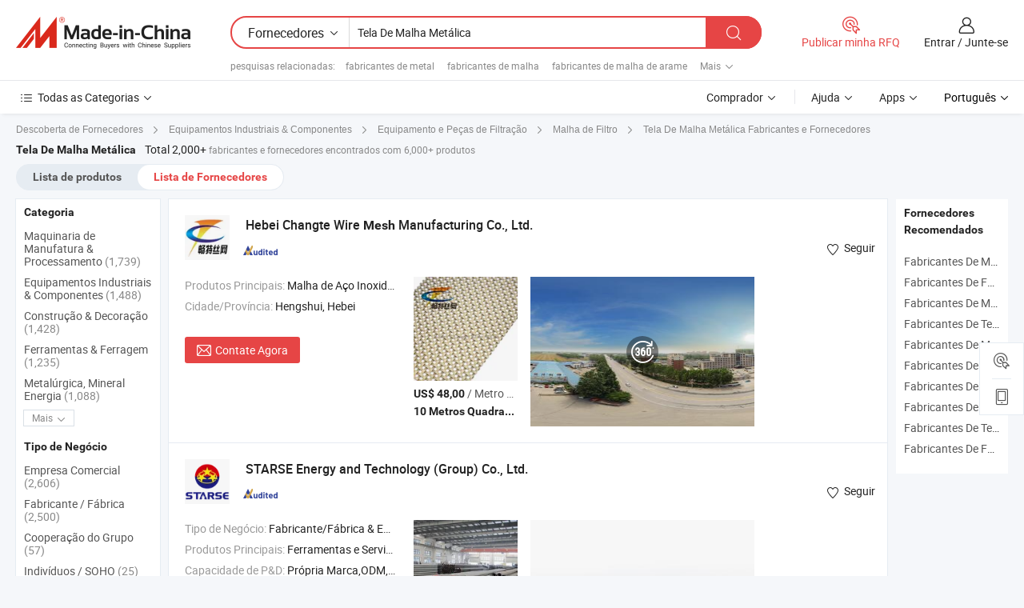

--- FILE ---
content_type: text/html;charset=UTF-8
request_url: https://pt.made-in-china.com/manufacturers/metal-mesh-screen.html
body_size: 62477
content:
<!DOCTYPE HTML>
<html lang="pt">
<head>
    <base href="//pt.made-in-china.com" target="_top"/>
<meta http-equiv="Content-Type" content="text/html; charset=utf-8" />
        <title>Fabricantes de Tela De Malha Metálica da China, Fabricantes e Fornecedores de Tela De Malha Metálica em pt.Made-in-China.com</title>
    <meta content="fabricantes de Tela De Malha Metálica, fábrica, fabricantes chineses, fornecedores chineses de Tela De Malha Metálica" name="keywords">
        <meta content="lista de fabricantes de Tela De Malha Metálica da China, ter acesso aos fabricantes de Tela De Malha Metálica e fornecedores de Tela De Malha Metálica da China efetivamente em pt.Made-in-China.com" name="description">
<link rel="dns-prefetch" href="//www.micstatic.com">
<link rel="preconnect" href="//www.micstatic.com">
<link rel="dns-prefetch" href="//image.made-in-china.com">
<link rel="preconnect" href="//image.made-in-china.com">
<link rel="dns-prefetch" href="//pic.made-in-china.com">
<link rel="preconnect" href="//pic.made-in-china.com">
			<link rel="canonical" href="//pt.made-in-china.com/manufacturers/metal-mesh-screen.html"/>
	      <link rel="next" href="//pt.made-in-china.com/manufacturers/metal-mesh-screen_2.html"/>
      <link type="text/css" rel="stylesheet" href="https://www.micstatic.com/common/css/global_bdef139a.css" /><link type="text/css" rel="stylesheet" href="https://www.micstatic.com/common/js/assets/artDialog/skins/simple_221eedfd.css" /><link type="text/css" rel="stylesheet" href="https://www.micstatic.com/common/css/validator_88e23ce7.css" /><link type="text/css" rel="stylesheet" href="https://www.micstatic.com/landing/www/qc/css/company-search.B_5230bcb5.css" /><link type="text/css" rel="stylesheet" href="https://www.micstatic.com/common/future/core/style/future_d36576e8.css" /><link type="text/css" rel="stylesheet" href="https://www.micstatic.com/landing/www/qp/css/modules/swiper@7.0.5-bundle.min_f7b0d48b.css" /> 
                <link rel="alternate" hreflang="de" href="https://de.made-in-china.com/manufacturers/metal-mesh-screen.html" />
            <link rel="alternate" hreflang="hi" href="https://hi.made-in-china.com/manufacturers/metal-mesh-screen.html" />
            <link rel="alternate" hreflang="ru" href="https://ru.made-in-china.com/manufacturers/metal-mesh-screen.html" />
            <link rel="alternate" hreflang="pt" href="https://pt.made-in-china.com/manufacturers/metal-mesh-screen.html" />
            <link rel="alternate" hreflang="ko" href="https://kr.made-in-china.com/manufacturers/metal-mesh-screen.html" />
            <link rel="alternate" hreflang="en" href="https://www.made-in-china.com/manufacturers/metal-mesh-screen.html" />
            <link rel="alternate" hreflang="it" href="https://it.made-in-china.com/manufacturers/metal-mesh-screen.html" />
            <link rel="alternate" hreflang="fr" href="https://fr.made-in-china.com/manufacturers/metal-mesh-screen.html" />
            <link rel="alternate" hreflang="es" href="https://es.made-in-china.com/manufacturers/metal-mesh-screen.html" />
            <link rel="alternate" hreflang="x-default" href="https://www.made-in-china.com/manufacturers/metal-mesh-screen.html" />
            <link rel="alternate" hreflang="ar" href="https://sa.made-in-china.com/manufacturers/metal-mesh-screen.html" />
            <link rel="alternate" hreflang="vi" href="https://vi.made-in-china.com/manufacturers/metal-mesh-screen.html" />
            <link rel="alternate" hreflang="th" href="https://th.made-in-china.com/manufacturers/metal-mesh-screen.html" />
            <link rel="alternate" hreflang="ja" href="https://jp.made-in-china.com/manufacturers/metal-mesh-screen.html" />
            <link rel="alternate" hreflang="id" href="https://id.made-in-china.com/manufacturers/metal-mesh-screen.html" />
            <link rel="alternate" hreflang="nl" href="https://nl.made-in-china.com/manufacturers/metal-mesh-screen.html" />
            <link rel="alternate" hreflang="tr" href="https://tr.made-in-china.com/manufacturers/metal-mesh-screen.html" />
    <style>
        body .prod-favorite-icon .tip-faverite{
            width: 115px;
        }
        .J-async-dom .extra-rec {
            min-height: 1000px;
        }
    </style>
<!-- Polyfill Code Begin --><script chaset="utf-8" type="text/javascript" src="https://www.micstatic.com/polyfill/polyfill-simplify_eb12d58d.js"></script><!-- Polyfill Code End --></head>
<body probe-clarity="false" >
            <div id="header" ></div>
<script>
    function headerMlanInit() {
        const funcName = 'headerMlan';
        const app = new window[funcName]({target: document.getElementById('header'), props: {props: {"pageType":3,"logoTitle":"Fabricantes e Fornecedores","logoUrl":null,"base":{"buyerInfo":{"service":"Serviço","newUserGuide":"Guia de Usuário Novo","auditReport":"Audited Suppliers' Reports","meetSuppliers":"Meet Suppliers","onlineTrading":"Secured Trading Service","buyerCenter":"Central do Comprador","contactUs":"Fale Conosco","search":"Procurar","prodDirectory":"Diretório de Produtos","supplierDiscover":"Supplier Discover","sourcingRequest":"Postar Solicitação de Compra","quickLinks":"Quick Links","myFavorites":"Meus Favoritos","visitHistory":"História de Visita","buyer":"Comprador","blog":"Informações de Negócios"},"supplierInfo":{"supplier":"Fornecedor","joinAdvance":"加入高级会员","tradeServerMarket":"外贸服务市场","memberHome":"外贸e家","cloudExpo":"Smart Expo云展会","onlineTrade":"交易服务","internationalLogis":"国际物流","northAmericaBrandSailing":"北美全渠道出海","micDomesticTradeStation":"中国制造网内贸站"},"helpInfo":{"whyMic":"Why Made-in-China.com","auditSupplierWay":"Como auditamos fornecedores","securePaymentWay":"Como garantimos o pagamento","submitComplaint":"Enviar uma reclamação","contactUs":"Fale Conosco","faq":"FAQ","help":"Ajuda"},"appsInfo":{"downloadApp":"Baixar Aplicativo!","forBuyer":"Para o Comprador","forSupplier":"Para Fornecedor","exploreApp":"Explore os descontos exclusivos do aplicativo","apps":"Apps"},"languages":[{"lanCode":0,"simpleName":"en","name":"English","value":"//www.made-in-china.com/manufacturers/metal-mesh-screen.html","htmlLang":"en"},{"lanCode":5,"simpleName":"es","name":"Español","value":"//es.made-in-china.com/manufacturers/metal-mesh-screen.html","htmlLang":"es"},{"lanCode":4,"simpleName":"pt","name":"Português","value":"//pt.made-in-china.com/","htmlLang":"pt"},{"lanCode":2,"simpleName":"fr","name":"Français","value":"//fr.made-in-china.com/manufacturers/metal-mesh-screen.html","htmlLang":"fr"},{"lanCode":3,"simpleName":"ru","name":"Русский язык","value":"//ru.made-in-china.com/manufacturers/metal-mesh-screen.html","htmlLang":"ru"},{"lanCode":8,"simpleName":"it","name":"Italiano","value":"//it.made-in-china.com/manufacturers/metal-mesh-screen.html","htmlLang":"it"},{"lanCode":6,"simpleName":"de","name":"Deutsch","value":"//de.made-in-china.com/manufacturers/metal-mesh-screen.html","htmlLang":"de"},{"lanCode":7,"simpleName":"nl","name":"Nederlands","value":"//nl.made-in-china.com/manufacturers/metal-mesh-screen.html","htmlLang":"nl"},{"lanCode":9,"simpleName":"sa","name":"العربية","value":"//sa.made-in-china.com/manufacturers/metal-mesh-screen.html","htmlLang":"ar"},{"lanCode":11,"simpleName":"kr","name":"한국어","value":"//kr.made-in-china.com/manufacturers/metal-mesh-screen.html","htmlLang":"ko"},{"lanCode":10,"simpleName":"jp","name":"日本語","value":"//jp.made-in-china.com/manufacturers/metal-mesh-screen.html","htmlLang":"ja"},{"lanCode":12,"simpleName":"hi","name":"हिन्दी","value":"//hi.made-in-china.com/manufacturers/metal-mesh-screen.html","htmlLang":"hi"},{"lanCode":13,"simpleName":"th","name":"ภาษาไทย","value":"//th.made-in-china.com/manufacturers/metal-mesh-screen.html","htmlLang":"th"},{"lanCode":14,"simpleName":"tr","name":"Türkçe","value":"//tr.made-in-china.com/manufacturers/metal-mesh-screen.html","htmlLang":"tr"},{"lanCode":15,"simpleName":"vi","name":"Tiếng Việt","value":"//vi.made-in-china.com/manufacturers/metal-mesh-screen.html","htmlLang":"vi"},{"lanCode":16,"simpleName":"id","name":"Bahasa Indonesia","value":"//id.made-in-china.com/manufacturers/metal-mesh-screen.html","htmlLang":"id"}],"showMlan":true,"showRules":false,"rules":"Rules","language":"pt","menu":"Cardápio","subTitle":null,"subTitleLink":null,"stickyInfo":null},"categoryRegion":{"categories":"Todas as Categorias","categoryList":[{"name":"Agricultura & Alimento","value":"https://pt.made-in-china.com/category1_Agriculture-Food/Agriculture-Food_usssssssss.html","catCode":"1000000000"},{"name":"Roupa e Acessórios","value":"https://pt.made-in-china.com/category1_Apparel-Accessories/Apparel-Accessories_uussssssss.html","catCode":"1100000000"},{"name":"Artes & Artesanatos","value":"https://pt.made-in-china.com/category1_Arts-Crafts/Arts-Crafts_uyssssssss.html","catCode":"1200000000"},{"name":"Peças e Acessórios de Motos & Automóveis","value":"https://pt.made-in-china.com/category1_Auto-Motorcycle-Parts-Accessories/Auto-Motorcycle-Parts-Accessories_yossssssss.html","catCode":"2900000000"},{"name":"Malas, Bolsas & Caixas","value":"https://pt.made-in-china.com/category1_Bags-Cases-Boxes/Bags-Cases-Boxes_yhssssssss.html","catCode":"2600000000"},{"name":"Químicas","value":"https://pt.made-in-china.com/category1_Chemicals/Chemicals_uissssssss.html","catCode":"1300000000"},{"name":"Produtos de Computador","value":"https://pt.made-in-china.com/category1_Computer-Products/Computer-Products_iissssssss.html","catCode":"3300000000"},{"name":"Construção & Decoração","value":"https://pt.made-in-china.com/category1_Construction-Decoration/Construction-Decoration_ugssssssss.html","catCode":"1500000000"},{"name":"Aparelhos Eletrônicos de Consumo","value":"https://pt.made-in-china.com/category1_Consumer-Electronics/Consumer-Electronics_unssssssss.html","catCode":"1400000000"},{"name":"Elétrico & Eletrônico","value":"https://pt.made-in-china.com/category1_Electrical-Electronics/Electrical-Electronics_uhssssssss.html","catCode":"1600000000"},{"name":"Móveis","value":"https://pt.made-in-china.com/category1_Furniture/Furniture_yessssssss.html","catCode":"2700000000"},{"name":"Saúde & Medicina","value":"https://pt.made-in-china.com/category1_Health-Medicine/Health-Medicine_uessssssss.html","catCode":"1700000000"},{"name":"Equipamentos Industriais & Componentes","value":"https://pt.made-in-china.com/category1_Industrial-Equipment-Components/Industrial-Equipment-Components_inssssssss.html","catCode":"3400000000"},{"name":"Instrumentos & Medidores","value":"https://pt.made-in-china.com/category1_Instruments-Meters/Instruments-Meters_igssssssss.html","catCode":"3500000000"},{"name":"Indústria Leve & Uso Diário","value":"https://pt.made-in-china.com/category1_Light-Industry-Daily-Use/Light-Industry-Daily-Use_urssssssss.html","catCode":"1800000000"},{"name":"Iluminação","value":"https://pt.made-in-china.com/category1_Lights-Lighting/Lights-Lighting_isssssssss.html","catCode":"3000000000"},{"name":"Maquinaria de Manufatura & Processamento","value":"https://pt.made-in-china.com/category1_Manufacturing-Processing-Machinery/Manufacturing-Processing-Machinery_uossssssss.html","catCode":"1900000000"},{"name":"Metalúrgica, Mineral  Energia","value":"https://pt.made-in-china.com/category1_Metallurgy-Mineral-Energy/Metallurgy-Mineral-Energy_ysssssssss.html","catCode":"2000000000"},{"name":"Artigos de Escritório","value":"https://pt.made-in-china.com/category1_Office-Supplies/Office-Supplies_yrssssssss.html","catCode":"2800000000"},{"name":"Embalagem & Impressão","value":"https://pt.made-in-china.com/category1_Packaging-Printing/Packaging-Printing_ihssssssss.html","catCode":"3600000000"},{"name":"Segurança & Proteção","value":"https://pt.made-in-china.com/category1_Security-Protection/Security-Protection_ygssssssss.html","catCode":"2500000000"},{"name":"Serviço","value":"https://pt.made-in-china.com/category1_Service/Service_ynssssssss.html","catCode":"2400000000"},{"name":"Artigos de Esporte & Recreação","value":"https://pt.made-in-china.com/category1_Sporting-Goods-Recreation/Sporting-Goods-Recreation_iussssssss.html","catCode":"3100000000"},{"name":"Têxtil","value":"https://pt.made-in-china.com/category1_Textile/Textile_yussssssss.html","catCode":"2100000000"},{"name":"Ferramentas & Ferragem","value":"https://pt.made-in-china.com/category1_Tools-Hardware/Tools-Hardware_iyssssssss.html","catCode":"3200000000"},{"name":"Brinquedos","value":"https://pt.made-in-china.com/category1_Toys/Toys_yyssssssss.html","catCode":"2200000000"},{"name":"Transporte","value":"https://pt.made-in-china.com/category1_Transportation/Transportation_yissssssss.html","catCode":"2300000000"}],"more":"Mais"},"searchRegion":{"show":true,"lookingFor":"Diga-nos o que procura...","homeUrl":"//pt.made-in-china.com","products":"Produtos","suppliers":"Fornecedores","auditedFactory":null,"uploadImage":"Enviar Imagem","max20MbPerImage":"Máximo de 20 MB por imagem","yourRecentKeywords":"Suas Palavras-chave Recentes","clearHistory":"Limpar histórico","popularSearches":"pesquisas relacionadas","relatedSearches":"Mais","more":null,"maxSizeErrorMsg":"O carregamento falhou. O tamanho máximo da imagem é de 20 MB.","noNetworkErrorMsg":"Nenhuma conexão de rede. Por favor, verifique suas configurações de Internete e tente novamente.","uploadFailedErrorMsg":"Falha no upload. Formato de imagem incorreto. Formatos suportados: JPG, PNG, BMP.","relatedList":[{"word":"fabricantes de metal","adsData":"","link":"https://pt.made-in-china.com/manufacturers/metal.html","title":"fabricantes de metal"},{"word":"fabricantes de malha","adsData":"","link":"https://pt.made-in-china.com/manufacturers/mesh.html","title":"fabricantes de malha"},{"word":"fabricantes de malha de arame","adsData":"","link":"https://pt.made-in-china.com/manufacturers/wire-mesh.html","title":"fabricantes de malha de arame"},{"word":"fabricantes de malha metálica","adsData":"","link":"https://pt.made-in-china.com/manufacturers/metal-mesh.html","title":"fabricantes de malha metálica"},{"word":"fabricantes de malha de aço inoxidável","adsData":"","link":"https://pt.made-in-china.com/manufacturers/stainless-steel-wire-mesh.html","title":"fabricantes de malha de aço inoxidável"},{"word":"Malha De Aço Inoxidável","adsData":"","link":"https://pt.made-in-china.com/tag_search_product/Stainless-Steel-Metal-Mesh_yughesn_1.html","title":"Malha De Aço Inoxidável"},{"word":"Fence De Malha De Arame Metálico","adsData":"","link":"https://pt.made-in-china.com/tag_search_product/Metal-Wire-Mesh-Fence_oouhnsn_1.html","title":"Fence De Malha De Arame Metálico"},{"word":"Malha De Fio","adsData":"","link":"https://pt.made-in-china.com/tag_search_product/Wire-Cloth_yinhn_1.html","title":"Malha De Fio"},{"word":"Malha De Fio Metálico","adsData":"","link":"https://pt.made-in-china.com/tag_search_product/Metal-Wire-Mesh_unoein_1.html","title":"Malha De Fio Metálico"},{"word":"Tela De Malha De Aço Inoxidável","adsData":"","link":"https://pt.made-in-china.com/tag_search_product/Stainless-Steel-Mesh-Screen_hehynhn_1.html","title":"Tela De Malha De Aço Inoxidável"}],"relatedTitle":null,"relatedTitleLink":null,"formParams":null,"mlanFormParams":{"keyword":"Tela De Malha Metálica","inputkeyword":"Tela De Malha Metálica","type":null,"currentTab":null,"currentPage":null,"currentCat":null,"currentRegion":null,"currentProp":null,"submitPageUrl":null,"parentCat":null,"otherSearch":null,"currentAllCatalogCodes":null,"sgsMembership":null,"memberLevel":null,"topOrder":null,"size":null,"more":"mais","less":"less","staticUrl50":null,"staticUrl10":null,"staticUrl30":null,"condition":"1","conditionParamsList":[{"condition":"0","conditionName":null,"action":"/productSearch?keyword=#word#","searchUrl":null,"inputPlaceholder":null},{"condition":"1","conditionName":null,"action":"https://pt.made-in-china.com/companySearch?keyword=#word#","searchUrl":null,"inputPlaceholder":null}]},"enterKeywordTips":"Insira pelo menos uma palavra-chave para sua pesquisa.","openMultiSearch":false},"frequentRegion":{"rfq":{"rfq":"Publicar minha RFQ","searchRfq":"Search RFQs","acquireRfqHover":"Diga-nos o que você precisa e experimente a maneira mais fácil de obter cotações !","searchRfqHover":"Discover quality RFQs and connect with big-budget buyers"},"account":{"account":"Conta","signIn":"Entrar","join":"Junte-se","newUser":"Novo Usuário","joinFree":"Junte-se","or":"Ou","socialLogin":"Ao clicar em Entrar, Cadastre-se Gratuitamente ou Continuar com Facebook, Linkedin, Twitter, Google, %s, eu concordo com os %sUser Agreement%s e as %sPrivacy Policy%s","message":"Mensagens","quotes":"Citações","orders":"Pedidos","favorites":"Favoritos","visitHistory":"História de Visita","postSourcingRequest":"Postar Solicitação de Compra","hi":"Olá","signOut":"Sair","manageProduct":"Gerir Produtos","editShowroom":"Editar showroom","username":"","userType":null,"foreignIP":true,"currentYear":2026,"userAgreement":"Acordo do Usuário","privacyPolicy":"Política de Privacidade"},"message":{"message":"Mensagens","signIn":"Entrar","join":"Junte-se","newUser":"Novo Usuário","joinFree":"Junte-se","viewNewMsg":"Sign in to view the new messages","inquiry":"Inquéritos","rfq":"RFQs","awaitingPayment":"Awaiting payments","chat":"Conversar","awaitingQuotation":"Aguardando Cotações"},"cart":{"cart":"Cesta de consulta"}},"busiRegion":null,"previewRegion":null,"relatedQpSync":true,"relatedQpSearchUrl":"https://www.made-in-china.com/multi-search/getHeadRelatedQp?word=metal mesh screen&headQpType=QC&lanCode=4"}}});
		const hoc=o=>(o.__proto__.$get=function(o){return this.$$.ctx[this.$$.props[o]]},o.__proto__.$getKeys=function(){return Object.keys(this.$$.props)},o.__proto__.$getProps=function(){return this.$get("props")},o.__proto__.$setProps=function(o){var t=this.$getKeys(),s={},p=this;t.forEach(function(o){s[o]=p.$get(o)}),s.props=Object.assign({},s.props,o),this.$set(s)},o.__proto__.$help=function(){console.log("\n            $set(props): void             | 设置props的值\n            $get(key: string): any        | 获取props指定key的值\n            $getKeys(): string[]          | 获取props所有key\n            $getProps(): any              | 获取props里key为props的值（适用nail）\n            $setProps(params: any): void  | 设置props里key为props的值（适用nail）\n            $on(ev, callback): func       | 添加事件监听，返回移除事件监听的函数\n            $destroy(): void              | 销毁组件并触发onDestroy事件\n        ")},o);
        window[`${funcName}Api`] = hoc(app);
    };
</script><script type="text/javascript" crossorigin="anonymous" onload="headerMlanInit()" src="https://www.micstatic.com/nail/pc/header-mlan_6f301846.js"></script>    	<div class="auto-size J-auto-size qc-page">
        <input type="hidden" id="lanCode" name="lanCode" value="4">
        <input type="hidden" id="lan" name="lan" value="pt">
        <input type="hidden" id="sensor_pg_v" value="st:qc,m:metal mesh screen,p:1,tp:103,stp:10302,tp:103,stp:10302"/>
        <input id="ads_word" name="ads_word" type="hidden" value="metal mesh screen"/>
        <input type="hidden" id="relatedQpSync" name="relatedQpSync" value="true">
                        <input type="hidden" id="login" value="false" />
        <input type="hidden" id="loginBuyer" value="false" />
        <input type="hidden" id="liveComIds" value="null"/>
        <input type="hidden" name="user_behavior_trace_id" id="user_behavior_trace_id" value="1jghhamnf5f4v"/>
                <script class="J-mlan-config" type="text/data-lang" data-lang="">
        {
            "Please input keyword(s).": "Por favor, insira a(s) palavra(s)-chave.",
            "Please input the information in English only.": "Por favor, insira as informações apenas em inglês.",
            "More": "Mais",
            "Less": "Menos",
            "negotiable": "Negociável",
            "Following": "Segue",
            "Follow": "Seguir",
            "Followed Successfully!": "Seguido com Sucesso!",
            "Unfollow Successfully!": "Deixar de Seguir com Sucesso!",
            "Only for global buyer.": "Apenas para comprador global.",
            "1000 suppliers at the most.": "1000 fornecedores no máximo.",
            "Your operation is too frequent, please try again after 24 hours.": "A sua operação é demasiado frequente, por favor tente novamente após 24 horas.",
            "Please enter your full name.": "Por favor digite o seu nome completo.",
            "Please use English characters.": "Por favor, use caracteres em inglês.",
            "Enter your email address": "Por favor, digite seu endereço de e-mail.",
            "Please enter your email address.": "Por favor, digite o seu endereço de email.",
            "Please enter a valid email address.": "Por favor, digite o seu endereço de e-mail válido.",
            "To Be Negotiated": "A ser Negociado",
            "Updates notifications will be sent to this email, make sure your email is correct.": "As notificações de actualização serão enviadas para este e-mail, certifique-se de que o seu e-mail está correcto.",
            "Name": "Nome",
            "Email": "Endereço de E-mail",
            "An account already exists with this email,": "Já existe uma conta com este e-mail,",
            "Sign in": "Entrar",
            "now or select another email address.": "agora ou seleccione outro endereço de e-mail.",
            "Confirm": "confirme",
            "Cancel": "Cancelar",
            "Ms.": "Sra.",
            "Mr.": "Sr.",
            "Miss": "Sra.",
            "Mrs.": "Sra.",
            "System error, please try again.": "Erro do sistema, por favor tente novamente.",
            "Chat Now!": "Conversar!",
            "Chat Now": "Conversar",
            "Chat with supplier online now!": "Converse com o fornecedor online agora！",
            "Chat": "Conversar",
            "Talk to me!": "Fale comigo!",
            "Supplier is offline now, please leave your message.": "O fornecedor está offline agora, por favor, deixe sua mensagem.",
            "Products": "Produtos",
            "Exhibitors": "Expositores",
            "Suppliers": "Fornecedores"
        }
        </script>
                <div class="crumb crumb-new" itemscope itemtype="https://schema.org/BreadcrumbList">
    		<span itemprop="itemListElement" itemscope itemtype="https://schema.org/ListItem">
  <a itemprop="item" href="https://pt.made-in-china.com/html/category.html">
      <span itemprop="name">Descoberta de Fornecedores</span>
  </a>
  <meta itemprop="position" content="1" />
</span>
						<i class="ob-icon icon-right"></i>
				<span itemprop="itemListElement" itemscope itemtype="https://schema.org/ListItem">
		    <a itemprop="item" href="https://pt.made-in-china.com/category1_Industrial-Equipment-Components/Industrial-Equipment-Components_inssssssss.html">
		        <span itemprop="name">Equipamentos Industriais & Componentes</span>
		    </a>
		    <meta itemprop="position" content="2" />
		</span>
						<i class="ob-icon icon-right"></i>
				<span itemprop="itemListElement" itemscope itemtype="https://schema.org/ListItem">
		    <a itemprop="item" href="https://pt.made-in-china.com/category23_Industrial-Equipment-Components/Filtration-Equipment-Parts_inugssssss_1.html">
		        <span itemprop="name">Equipamento e Peças de Filtração</span>
		    </a>
		    <meta itemprop="position" content="3" />
		</span>
						<i class="ob-icon icon-right"></i>
				<span itemprop="itemListElement" itemscope itemtype="https://schema.org/ListItem">
		    <a itemprop="item" href="https://pt.made-in-china.com/category23_Industrial-Equipment-Components/Filter-Mesh_inugsgssss_1.html">
		        <span itemprop="name">Malha de Filtro</span>
		    </a>
		    <meta itemprop="position" content="4" />
		</span>
	                                        <i class="ob-icon icon-right"></i>
                                        <h1>Tela De Malha Met&aacute;lica Fabricantes e Fornecedores</h1>
            		</div>
		<div class="page grid qc-list">
                        <div class="layout-fly cf">
                <div class="main-wrap">
                    <div class="main">
						                        <div class="total-tip total-tip-new">
                                                                                                                                            <em class='key_word'>Tela De Malha Met&aacute;lica</em> <em>Total 2,000+</em> fabricantes e fornecedores encontrados com 6,000+ produtos
                        </div>
						<div class="list-tab">
                            <ul class="tab">
                                <li><a href="https://pt.made-in-china.com/tag_search_product/Metal-Mesh-Screen_ghsgihn_1.html">Lista de produtos</a></li>
                                <li class="selected"><a>Lista de Fornecedores</a></li>
                                                            </ul>
						</div>
																			<div class="search-list">
								        						                                                                        <div faw-module="suppliers_list" class="list-node
                   ">
            <div class="tip arrow-top company-description" style="display: none;">
        <div class="content">
                    Fabricante/fornecedor de Malha de Aço Inoxidável, Malha Metálica, Rolo de Aço, Grelha de Aço, Malha de Fio Crimpado, Folha de Metal Perfurada, Tela de Filtro, Malha de Corda, Malha de Fio de Aço Inoxidável, Malha de Fio Trançado da China, oferecendo Malha de Filtro de Tecido de Fio de Aço Inoxidável, Tela de Aço Resistente a Altas Temperaturas, 304 Tela de Arame de Aço Inoxidável 200 300 400 500 600 700 800 900 1000 Malha Fina de Aço Inoxidável de Micron para Filtro qualificados e assim por diante.
                </div>
        <span class="arrow arrow-out">
            <span class="arrow arrow-in"></span>
        </span>
    </div>
    <div class="company-logo-wrap">
                <div class="company-logo">
            <img src='https://www.micstatic.com/landing/www/qc/img/com-logo.png?_v=1770111645070' data-original="//image.made-in-china.com/206f0j00DQUTWpYwDazf/Hebei-Changte-Wire-Mesh-Manufacturing-Co-Ltd-.jpg" alt="Hebei Changte Wire Mesh Manufacturing Co., Ltd." />
        </div>
        <div class="company-name-wrap">
            <h2 class="company-name">
                <a class="company-name-link" target="_blank" rel="nofollow" href="https://pt.made-in-china.com/co_hbct-wiremesh" ads-data="t:6,a:1,p:2,pcid:peHEVctPIGDg,si:1,ty:1,c:17,st:3,pa:3,flx_deliv_tp:comb,ads_id:,ads_tp:,srv_id:" >
                                            Hebei Changte Wire <strong>Mesh</strong> Manufacturing Co., Ltd. </a>
            </h2>
            <div class="company-auth-wrap">
                <div class="compnay-auth">
                                                                                                                                                                                                                                                                                                                                                                                            												                                                                                                                        																		                                                                                                                        												                                                                                                                                                                                                    <span class="auth-block as-info">
                                <div class="as-logo pl-0 as-logo-now" reportUsable="reportUsable">
                                     <input type="hidden" value="peHEVctPIGDg">
                                    <a target="_blank" href="https://pt.made-in-china.com/co_hbct-wiremesh/company_info.html" rel="nofollow" ads-data="t:6,a:1,p:2,pcid:peHEVctPIGDg,si:1,ty:1,c:17,st:4,pa:4">
                                        <span class="left_2"><img class="auth-icon ico-audited" src='https://www.micstatic.com/common/img/icon-new/as_32.png' alt="Fornecedores Auditados"></span>
                                                                                                                    </a>
                                </div>
                            </span>
                                                                                                                                                                                                        </div>
                <div class="com-actions">
                                                                <div class="action action-follow follow-btn" data-logusername="hbct-wiremesh" data-cid="peHEVctPIGDg" ads-data="st:69,pdid:,pcid:peHEVctPIGDg,is_trade:,is_sample:,is_rushorder:,a:1,flx_deliv_tp:comb,ads_id:,ads_tp:,srv_id:">
                            <a href="javascript:void(0)">
                                <i class="ob-icon icon-heart-f"></i>
                                <i class="ob-icon icon-heart"></i>
                                <span>Seguir</span>
                            </a>
                        </div>
                                                        </div>
            </div>
        </div>
    </div>
    <div class="company-info-wrap">
        <div class="company-info">
            <div class="company-box">
                <div class="company-intro">
                                                                                    <div>
                            <label class="subject">Produtos Principais:</label>
                            <span title="Malha de Aço Inoxidável, Malha Metálica, Rolo de Aço, Grelha de Aço, Malha de Fio Crimpado, Folha de Metal Perfurada, Tela de Filtro, Malha de Corda, Malha de Fio de Aço Inoxidável, Malha de Fio Trançado">
                                                                                                                                                        Malha de Aço Inoxidável , Malha Metálica , Rolo de Aço , Grelha de Aço , Malha de Fio Crimpado </span>
                        </div>
                                                                                                                                                                            <div>
                                <label class="subject">Cidade/Província:</label>
                                <span>
                                    Hengshui, Hebei
                                </span>
                            </div>
                                                                                                    </div>
                <div class="user-action">
                    <a rel="nofollow" fun-inquiry-supplier target="_blank" href="https://www.made-in-china.com/sendInquiry/shrom_peHEVctPIGDg_peHEVctPIGDg.html?from=search&type=cs&target=com&word=metal+mesh+screen&plant=pt" class="contact-btn" ads-data="t:6,a:1,p:2,pcid:peHEVctPIGDg,si:1,ty:1,c:17,st:24,pa:24,st:24,flx_deliv_tp:comb,ads_id:,ads_tp:,srv_id:">
                        <i class="ob-icon icon-mail"></i> Contate Agora
                    </a>
                    <b class="tm3_chat_status" dataId="peHEVctPIGDg_peHEVctPIGDg_3"
                       inquiry="https://www.made-in-china.com/sendInquiry/shrom_peHEVctPIGDg_peHEVctPIGDg.html?from=search&type=cs&target=com&word=metal+mesh+screen&plant=pt"
                       processor="chat" cid="peHEVctPIGDg" style="display:none"></b>
                    <a rel="nofollow" class="tm-on" title="Fale comigo!" href="javascript:void('Talk to me!')"
                       style="display:none">Fale comigo!</a>
                </div>
            </div>
        </div>
        <div class="rec-product-wrap">
                            <ul class="rec-product">
                                                                                                                                <li >
                                <div class="img-thumb">
                                    <a href="https://pt.made-in-china.com/co_hbct-wiremesh/product_Stainless-Steel-Decorative-Woven-Wire-Deco-Metal-Architectural-Mesh-Screen_hoiirgsny.html" class="img-thumb-inner" target="_blank" title="Tela Arquitet&ocirc;nica Decorativa de Malha de Fio de A&ccedil;o Inoxid&aacute;vel Woven">
                                        <img alt="Tela Arquitet&ocirc;nica Decorativa de Malha de Fio de A&ccedil;o Inoxid&aacute;vel Woven" title="Tela Arquitet&ocirc;nica Decorativa de Malha de Fio de A&ccedil;o Inoxid&aacute;vel Woven"
                                             src="https://image.made-in-china.com/2f1j00VqjWCsKnyZzG/Tela-Arquitet-nica-Decorativa-de-Malha-de-Fio-de-A-o-Inoxid-vel-Woven.jpg"
                                                                                        faw-exposure ads-data="t:6,a:1,p:2,pcid:peHEVctPIGDg,si:1,ty:1,c:17,st:8,pa:8,pid:nogJsILTadUc,tps:1,pdid:nogJsILTadUc,flx_deliv_tp:comb,ads_id:,ads_tp:,srv_id:"/>
                                    </a>
                                </div>
                                <div class="pro-price-moq">
                                    <div class="prd-price" title="US$ 48,00 / Metro Quadrado"><strong class="price">US$ 48,00</strong> / Metro Quadrado</div>
                                    <div class="moq" title="10 Metros Quadrados">10 Metros Quadrados <span class="text--grey">(MOQ)</span></div>
                                </div>
                            </li>
                                                                                                                                                        <li >
                                <div class="img-thumb">
                                    <a href="https://pt.made-in-china.com/co_hbct-wiremesh/product_Steel-Decor-Metal-Mesh-Crimped-Woven-Wire-Mesh-Screen-for-Partition_uohrreenoy.html" class="img-thumb-inner" target="_blank" title="Tela de Malha de A&ccedil;o Decorativa em Malha Crimpada para Divis&oacute;ria">
                                        <img alt="Tela de Malha de A&ccedil;o Decorativa em Malha Crimpada para Divis&oacute;ria" title="Tela de Malha de A&ccedil;o Decorativa em Malha Crimpada para Divis&oacute;ria"
                                             src="https://image.made-in-china.com/2f1j00SyQWusGcbBpD/Tela-de-Malha-de-A-o-Decorativa-em-Malha-Crimpada-para-Divis-ria.jpg"
                                                                                        faw-exposure ads-data="t:6,a:1,p:2,pcid:peHEVctPIGDg,si:1,ty:1,c:17,st:8,pa:8,pid:HZyaSwsjKqYK,tps:2,pdid:HZyaSwsjKqYK,flx_deliv_tp:comb,ads_id:,ads_tp:,srv_id:"/>
                                    </a>
                                </div>
                                <div class="pro-price-moq">
                                    <div class="prd-price" title="US$ 6,85 / Metro Quadrado"><strong class="price">US$ 6,85</strong> / Metro Quadrado</div>
                                    <div class="moq" title="100 Metros Quadrados">100 Metros Quadrados <span class="text--grey">(MOQ)</span></div>
                                </div>
                            </li>
                                                                                                                                                        <li class="addto" >
                                <div class="img-thumb">
                                    <a href="https://pt.made-in-china.com/co_hbct-wiremesh/product_High-Carbon-Steel-65mn-Wire-Sand-Stone-Vibrating-Quarry-Gravel-Rock-Shaker-Crusher-Sieve-Woven-Metal-Mesh-Screen_uoeuhyuuny.html" class="img-thumb-inner" target="_blank" title="Tela de Malha Met&aacute;lica Woven para Sieve de Triturador de Pedra de Areia de Quary de Rocha Vibrat&oacute;ria de Cascalho de A&ccedil;o Carbono Alto 65mn">
                                        <img alt="Tela de Malha Met&aacute;lica Woven para Sieve de Triturador de Pedra de Areia de Quary de Rocha Vibrat&oacute;ria de Cascalho de A&ccedil;o Carbono Alto 65mn" title="Tela de Malha Met&aacute;lica Woven para Sieve de Triturador de Pedra de Areia de Quary de Rocha Vibrat&oacute;ria de Cascalho de A&ccedil;o Carbono Alto 65mn"
                                             src="https://image.made-in-china.com/2f1j00yNeiDhzMwFgO/Tela-de-Malha-Met-lica-Woven-para-Sieve-de-Triturador-de-Pedra-de-Areia-de-Quary-de-Rocha-Vibrat-ria-de-Cascalho-de-A-o-Carbono-Alto-65mn.jpg"
                                                                                        faw-exposure ads-data="t:6,a:1,p:2,pcid:peHEVctPIGDg,si:1,ty:1,c:17,st:8,pa:8,pid:aFAfpiorqSRT,tps:3,pdid:aFAfpiorqSRT,flx_deliv_tp:comb,ads_id:,ads_tp:,srv_id:"/>
                                    </a>
                                </div>
                                <div class="pro-price-moq">
                                    <div class="prd-price" title="US$ 7,1 / Metro Quadrado"><strong class="price">US$ 7,1</strong> / Metro Quadrado</div>
                                    <div class="moq" title="100 Metros Quadrados">100 Metros Quadrados <span class="text--grey">(MOQ)</span></div>
                                </div>
                            </li>
                                                            </ul>
                                                            <script type="application/json">
                {
                    "sceneUrl": "",
                    "scenePicUrl": "",
                    "panoramaUrl": "//world-port.made-in-china.com/viewVR?comId=peHEVctPIGDg",
                    "panoSnapshotUrl": "https://world.made-in-china.com/img/ffs/4/pEUQFWicTtVu",
                    "videoUrl": "https://v.made-in-china.com/ucv/sbr/b751a2396c0cc78f0e4d370a23675b/801c0c3e9d10243903620501114998_h264_def.mp4",
                    "videoCoverPicUrl": "https://image.made-in-china.com/358f0j00iTfYdvKyZWrk/Hebei-Changte-Wire-Mesh-Manufacturing-Co-Ltd-.jpg",
                    "vid":"",
                    "autoplay": true,
                    "comUrl": "https://pt.made-in-china.com/co_hbct-wiremesh",
                    "comName": "Hebei Changte Wire Mesh Manufacturing Co., Ltd.",
                    "csLevel": "50",
                    "sgsMembership": "0",
                    "keyWordSearch": "[{\"word\":\"Malha de A&ccedil;o Inoxid&aacute;vel\",\"wordSearchUrl\":\"https://pt.made-in-china.com/co_hbct-wiremesh/product/keywordSearch?searchKeyword=Malha de A&ccedil;o Inoxid&aacute;vel&viewType=0\"},{\"word\":\" Malha Met&aacute;lica\",\"wordSearchUrl\":\"https://pt.made-in-china.com/co_hbct-wiremesh/product/keywordSearch?searchKeyword= Malha Met&aacute;lica&viewType=0\"},{\"word\":\" Rolo de A&ccedil;o\",\"wordSearchUrl\":\"https://pt.made-in-china.com/co_hbct-wiremesh/product/keywordSearch?searchKeyword= Rolo de A&ccedil;o&viewType=0\"},{\"word\":\" Grelha de A&ccedil;o\",\"wordSearchUrl\":\"https://pt.made-in-china.com/co_hbct-wiremesh/product/keywordSearch?searchKeyword= Grelha de A&ccedil;o&viewType=0\"},{\"word\":\" Malha de Fio Crimpado\",\"wordSearchUrl\":\"https://pt.made-in-china.com/co_hbct-wiremesh/product/keywordSearch?searchKeyword= Malha de Fio Crimpado&viewType=0\"},{\"word\":\" Folha de Metal Perfurada\",\"wordSearchUrl\":\"https://pt.made-in-china.com/co_hbct-wiremesh/product/keywordSearch?searchKeyword= Folha de Metal Perfurada&viewType=0\"},{\"word\":\" Tela de Filtro\",\"wordSearchUrl\":\"https://pt.made-in-china.com/co_hbct-wiremesh/product/keywordSearch?searchKeyword= Tela de Filtro&viewType=0\"},{\"word\":\" Malha de Corda\",\"wordSearchUrl\":\"https://pt.made-in-china.com/co_hbct-wiremesh/product/keywordSearch?searchKeyword= Malha de Corda&viewType=0\"},{\"word\":\" Malha de Fio de A&ccedil;o Inoxid&aacute;vel\",\"wordSearchUrl\":\"https://pt.made-in-china.com/co_hbct-wiremesh/product/keywordSearch?searchKeyword= Malha de Fio de A&ccedil;o Inoxid&aacute;vel&viewType=0\"},{\"word\":\" Malha de Fio Tran&ccedil;ado\",\"wordSearchUrl\":\"https://pt.made-in-china.com/co_hbct-wiremesh/product/keywordSearch?searchKeyword= Malha de Fio Tran&ccedil;ado&viewType=0\"}]",
                    "inquiryUrl": "https://www.made-in-china.com/sendInquiry/shrom_peHEVctPIGDg_peHEVctPIGDg.html?from=search&type=cs&target=com&word=metal+mesh+screen&plant=pt",
                    "aboutUsUrl": "https://pt.made-in-china.com/co_hbct-wiremesh/company_info.html",
                    "placeholderUrl": "https://www.micstatic.com/landing/www/qc/img/spacer.gif?_v=1770111645070",
                    "tridImg": "https://www.micstatic.com/common/img/icon/3d_36.png?_v=1770111645070",
                    "tridGif": "https://www.micstatic.com/common/img/icon/3d_gif.gif?_v=1770111645070"
                }
            </script>
                <script>
                    document.addEventListener('DOMContentLoaded', function () {
                        var companyNames = document.querySelectorAll('.company-name-link');
                        companyNames.forEach(function (element) {
                            element.addEventListener('mouseover', function () {
                                // 显示公司简介
                                var description = element.closest('.list-node').querySelector('.company-description');
                                if (description) {
                                    description.style.display = 'block';
                                }
                            });
                            element.addEventListener('mouseout', function () {
                                // 隐藏公司简介
                                var description = element.closest('.list-node').querySelector('.company-description');
                                if (description) {
                                    description.style.display = 'none';
                                }
                            });
                        });
                    });
                </script>
                                            <div class="company-video-wrap" faw-exposure ads-data="t:6,a:1,p:2,pcid:peHEVctPIGDg,si:1,ty:1,c:17,st:27,st:12,flx_deliv_tp:comb,ads_id:,ads_tp:,srv_id:">
                    <div class="J-holder 360" data-url="//world-port.made-in-china.com/viewVR?comId=peHEVctPIGDg" ads-data="t:6,a:1,p:2,pcid:peHEVctPIGDg,si:1,ty:1,c:17,st:27,st:12,flx_deliv_tp:comb,ads_id:,ads_tp:,srv_id:">
                                                    <img class="cover--company cover-360" src="https://world.made-in-china.com/img/ffs/4/pEUQFWicTtVu"/>
                                                <div class="J-company-play play-360">
                            <i class="ob-icon icon-panorama"></i>
                        </div>
                    </div>
                </div>
                                </div>
    </div>
    </div> <div faw-module="suppliers_list" class="list-node
                           even
               ">
            <div class="tip arrow-top company-description" style="display: none;">
        <div class="content">
                    Fabricante/fornecedor de Ferramentas e Serviços de Tela de Controle de Areia, Tela de Controle de Água Icd/Aicd da China, oferecendo Tela de Controle de Areia API 5CT Totalmente Soldada com Fio Enrolado, Filtração de Fluido Sem Costura API 5CT Tela de Controle de Areia Tela Enrolada com Fio Soldado, Ferramenta de Cimento de Colar Flutuante Premium API 5CT Colar Flutuante qualificados e assim por diante.
                </div>
        <span class="arrow arrow-out">
            <span class="arrow arrow-in"></span>
        </span>
    </div>
    <div class="company-logo-wrap">
                <div class="company-logo">
            <img src='https://www.micstatic.com/landing/www/qc/img/com-logo.png?_v=1770111645070' data-original="//image.made-in-china.com/206f0j00aTHfOyVdhRrN/STARSE-Energy-and-Technology-Group-Co-Ltd-.jpg" alt="STARSE Energy and Technology (Group) Co., Ltd." />
        </div>
        <div class="company-name-wrap">
            <h2 class="company-name">
                <a class="company-name-link" target="_blank" rel="nofollow" href="https://pt.made-in-china.com/co_starse" ads-data="t:6,a:2,p:2,pcid:zdYTOWeoLgIB,si:1,ty:1,c:17,st:3,pa:3,flx_deliv_tp:comb,ads_id:,ads_tp:,srv_id:" >
                                            STARSE Energy and Technology (Group) Co., Ltd. </a>
            </h2>
            <div class="company-auth-wrap">
                <div class="compnay-auth">
                                                                                                                                                                                                                                                                                                                                                                                            												                                                                                                                        																		                                                                                                                        												                                                                                                                                                                                                    <span class="auth-block as-info">
                                <div class="as-logo pl-0 as-logo-now" reportUsable="reportUsable">
                                     <input type="hidden" value="zdYTOWeoLgIB">
                                    <a target="_blank" href="https://pt.made-in-china.com/co_starse/company_info.html" rel="nofollow" ads-data="t:6,a:2,p:2,pcid:zdYTOWeoLgIB,si:1,ty:1,c:17,st:4,pa:4">
                                        <span class="left_2"><img class="auth-icon ico-audited" src='https://www.micstatic.com/common/img/icon-new/as_32.png' alt="Fornecedores Auditados"></span>
                                                                                                                    </a>
                                </div>
                            </span>
                                                                                                                                                                                                        </div>
                <div class="com-actions">
                                                                <div class="action action-follow follow-btn" data-logusername="starse" data-cid="zdYTOWeoLgIB" ads-data="st:69,pdid:,pcid:zdYTOWeoLgIB,is_trade:,is_sample:,is_rushorder:,a:2,flx_deliv_tp:comb,ads_id:,ads_tp:,srv_id:">
                            <a href="javascript:void(0)">
                                <i class="ob-icon icon-heart-f"></i>
                                <i class="ob-icon icon-heart"></i>
                                <span>Seguir</span>
                            </a>
                        </div>
                                                        </div>
            </div>
        </div>
    </div>
    <div class="company-info-wrap">
        <div class="company-info">
            <div class="company-box">
                <div class="company-intro">
                                                                <div>
                            <label class="subject">Tipo de Negócio:</label>
                            <span title="Fabricante/Fábrica & Empresa Comercial">
                                Fabricante/Fábrica & Empresa Comercial
                            </span>
                        </div>
                                                                <div>
                            <label class="subject">Produtos Principais:</label>
                            <span title="Ferramentas e Serviços de Tela de Controle de Areia, Tela de Controle de Água Icd/Aicd">
                                                                                                                                                        Ferramentas e Serviços de Tela de Controle de Areia , Tela de Controle de Água Icd/Aicd </span>
                        </div>
                                                                <div>
                            <label class="subject">Capacidade de P&D:</label>
                                                        <span title="Própria Marca,ODM,OEM">
                                Própria Marca,ODM,OEM
                            </span>
                        </div>
                                                                <div>
                            <label class="subject">Resposta Rápida:</label>
                            <span>
                                Tempo de resposta≤3h
                            </span>
                        </div>
                                                                                                                                        </div>
                <div class="user-action">
                    <a rel="nofollow" fun-inquiry-supplier target="_blank" href="https://www.made-in-china.com/sendInquiry/shrom_zdYTOWeoLgIB_zdYTOWeoLgIB.html?from=search&type=cs&target=com&word=metal+mesh+screen&plant=pt" class="contact-btn" ads-data="t:6,a:2,p:2,pcid:zdYTOWeoLgIB,si:1,ty:1,c:17,st:24,pa:24,st:24,flx_deliv_tp:comb,ads_id:,ads_tp:,srv_id:">
                        <i class="ob-icon icon-mail"></i> Contate Agora
                    </a>
                    <b class="tm3_chat_status" dataId="zdYTOWeoLgIB_zdYTOWeoLgIB_3"
                       inquiry="https://www.made-in-china.com/sendInquiry/shrom_zdYTOWeoLgIB_zdYTOWeoLgIB.html?from=search&type=cs&target=com&word=metal+mesh+screen&plant=pt"
                       processor="chat" cid="zdYTOWeoLgIB" style="display:none"></b>
                    <a rel="nofollow" class="tm-on" title="Fale comigo!" href="javascript:void('Talk to me!')"
                       style="display:none">Fale comigo!</a>
                </div>
            </div>
        </div>
        <div class="rec-product-wrap">
                            <ul class="rec-product">
                                                                                                                                <li >
                                <div class="img-thumb">
                                    <a href="https://pt.made-in-china.com/co_starse/product_API-Metal-Mesh-Sand-Control-Composite-Screen-Fuel-Filter_ysongseeuy.html" class="img-thumb-inner" target="_blank" title="Tela Composta de Filtro de Combust&iacute;vel para Controle de Areia em Malha Met&aacute;lica API">
                                        <img alt="Tela Composta de Filtro de Combust&iacute;vel para Controle de Areia em Malha Met&aacute;lica API" title="Tela Composta de Filtro de Combust&iacute;vel para Controle de Areia em Malha Met&aacute;lica API"
                                             src="https://image.made-in-china.com/2f1j00pvjcsnRywMuK/Tela-Composta-de-Filtro-de-Combust-vel-para-Controle-de-Areia-em-Malha-Met-lica-API.jpg"
                                                                                        faw-exposure ads-data="t:6,a:2,p:2,pcid:zdYTOWeoLgIB,si:1,ty:1,c:17,st:8,pa:8,pid:SEiRJakZbFUK,tps:1,pdid:SEiRJakZbFUK,flx_deliv_tp:comb,ads_id:,ads_tp:,srv_id:"/>
                                    </a>
                                </div>
                                <div class="pro-price-moq">
                                    <div class="prd-price" title="US$ 100,00 / Metro"><strong class="price">US$ 100,00</strong> / Metro</div>
                                    <div class="moq" title="50 Metros">50 Metros <span class="text--grey">(MOQ)</span></div>
                                </div>
                            </li>
                                                                                                                                                        <li >
                                <div class="img-thumb">
                                    <a href="https://pt.made-in-china.com/co_starse/product_Impact-Resistance-Metal-Mesh-Oil-Well-Pre-Packed-Sand-Control-Screen_ysounghsny.html" class="img-thumb-inner" target="_blank" title="Tela de Controle de Areia Pr&eacute;-Embalada de Metal com Malha de Resist&ecirc;ncia ao Impacto para Po&ccedil;o de Petr&oacute;leo">
                                        <img alt="Tela de Controle de Areia Pr&eacute;-Embalada de Metal com Malha de Resist&ecirc;ncia ao Impacto para Po&ccedil;o de Petr&oacute;leo" title="Tela de Controle de Areia Pr&eacute;-Embalada de Metal com Malha de Resist&ecirc;ncia ao Impacto para Po&ccedil;o de Petr&oacute;leo"
                                             src="https://image.made-in-china.com/2f1j00hCZqMafrYvpz/Tela-de-Controle-de-Areia-Pr-Embalada-de-Metal-com-Malha-de-Resist-ncia-ao-Impacto-para-Po-o-de-Petr-leo.jpg"
                                                                                        faw-exposure ads-data="t:6,a:2,p:2,pcid:zdYTOWeoLgIB,si:1,ty:1,c:17,st:8,pa:8,pid:nEapWlIXJZRq,tps:2,pdid:nEapWlIXJZRq,flx_deliv_tp:comb,ads_id:,ads_tp:,srv_id:"/>
                                    </a>
                                </div>
                                <div class="pro-price-moq">
                                    <div class="prd-price" title="US$ 199,00 / Metro"><strong class="price">US$ 199,00</strong> / Metro</div>
                                    <div class="moq" title="50 Metros">50 Metros <span class="text--grey">(MOQ)</span></div>
                                </div>
                            </li>
                                                                                                                                                        <li class="addto" >
                                <div class="img-thumb">
                                    <a href="https://pt.made-in-china.com/co_starse/product_Oil-Gas-Well-Premium-Metal-Mesh-Compound-Sand-Control-Screen_ysonnheouy.html" class="img-thumb-inner" target="_blank" title="Tela de Controle de Areia de Comp&oacute;sito de Malha Met&aacute;lica Premium para Po&ccedil;o de Petr&oacute;leo e G&aacute;s">
                                        <img alt="Tela de Controle de Areia de Comp&oacute;sito de Malha Met&aacute;lica Premium para Po&ccedil;o de Petr&oacute;leo e G&aacute;s" title="Tela de Controle de Areia de Comp&oacute;sito de Malha Met&aacute;lica Premium para Po&ccedil;o de Petr&oacute;leo e G&aacute;s"
                                             src="https://image.made-in-china.com/2f1j00IesbFBQclCgM/Tela-de-Controle-de-Areia-de-Comp-sito-de-Malha-Met-lica-Premium-para-Po-o-de-Petr-leo-e-G-s.jpg"
                                                                                        faw-exposure ads-data="t:6,a:2,p:2,pcid:zdYTOWeoLgIB,si:1,ty:1,c:17,st:8,pa:8,pid:ZQIpbAiuXFrB,tps:3,pdid:ZQIpbAiuXFrB,flx_deliv_tp:comb,ads_id:,ads_tp:,srv_id:"/>
                                    </a>
                                </div>
                                <div class="pro-price-moq">
                                    <div class="prd-price" title="US$ 100,00 / Metro"><strong class="price">US$ 100,00</strong> / Metro</div>
                                    <div class="moq" title="50 Metros">50 Metros <span class="text--grey">(MOQ)</span></div>
                                </div>
                            </li>
                                                            </ul>
                                                            <script type="application/json">
                {
                    "sceneUrl": "",
                    "scenePicUrl": "",
                    "panoramaUrl": "//world-port.made-in-china.com/viewVR?comId=zdYTOWeoLgIB",
                    "panoSnapshotUrl": "https://world.made-in-china.com/img/ffs/4/ZGifyzVWbYhA",
                    "videoUrl": "https://v.made-in-china.com/ucv/sbr/91cd7616658528992d6c930badd5a7/513236e39f10321056129791984127_h264_def.mp4",
                    "videoCoverPicUrl": "https://image.made-in-china.com/358f0j00UajRKvVcYhui/STARSE-Energy-and-Technology-Group-Co-Ltd-.jpg",
                    "vid":"",
                    "autoplay": true,
                    "comUrl": "https://pt.made-in-china.com/co_starse",
                    "comName": "STARSE Energy and Technology (Group) Co., Ltd.",
                    "csLevel": "50",
                    "sgsMembership": "0",
                    "keyWordSearch": "[{\"word\":\"Ferramentas e Servi&ccedil;os de Tela de Controle de Areia\",\"wordSearchUrl\":\"https://pt.made-in-china.com/co_starse/product/keywordSearch?searchKeyword=Ferramentas e Servi&ccedil;os de Tela de Controle de Areia&viewType=0\"},{\"word\":\" Tela de Controle de &Aacute;gua Icd/Aicd\",\"wordSearchUrl\":\"https://pt.made-in-china.com/co_starse/product/keywordSearch?searchKeyword= Tela de Controle de &Aacute;gua Icd/Aicd&viewType=0\"}]",
                    "inquiryUrl": "https://www.made-in-china.com/sendInquiry/shrom_zdYTOWeoLgIB_zdYTOWeoLgIB.html?from=search&type=cs&target=com&word=metal+mesh+screen&plant=pt",
                    "aboutUsUrl": "https://pt.made-in-china.com/co_starse/company_info.html",
                    "placeholderUrl": "https://www.micstatic.com/landing/www/qc/img/spacer.gif?_v=1770111645070",
                    "tridImg": "https://www.micstatic.com/common/img/icon/3d_36.png?_v=1770111645070",
                    "tridGif": "https://www.micstatic.com/common/img/icon/3d_gif.gif?_v=1770111645070"
                }
            </script>
                <script>
                    document.addEventListener('DOMContentLoaded', function () {
                        var companyNames = document.querySelectorAll('.company-name-link');
                        companyNames.forEach(function (element) {
                            element.addEventListener('mouseover', function () {
                                // 显示公司简介
                                var description = element.closest('.list-node').querySelector('.company-description');
                                if (description) {
                                    description.style.display = 'block';
                                }
                            });
                            element.addEventListener('mouseout', function () {
                                // 隐藏公司简介
                                var description = element.closest('.list-node').querySelector('.company-description');
                                if (description) {
                                    description.style.display = 'none';
                                }
                            });
                        });
                    });
                </script>
                                            <div class="company-video-wrap" faw-exposure ads-data="t:6,a:2,p:2,pcid:zdYTOWeoLgIB,si:1,ty:1,c:17,st:27,st:12,flx_deliv_tp:comb,ads_id:,ads_tp:,srv_id:">
                    <div class="J-holder 360" data-url="//world-port.made-in-china.com/viewVR?comId=zdYTOWeoLgIB" ads-data="t:6,a:2,p:2,pcid:zdYTOWeoLgIB,si:1,ty:1,c:17,st:27,st:12,flx_deliv_tp:comb,ads_id:,ads_tp:,srv_id:">
                                                    <img class="cover--company cover-360" src="https://world.made-in-china.com/img/ffs/4/ZGifyzVWbYhA"/>
                                                <div class="J-company-play play-360">
                            <i class="ob-icon icon-panorama"></i>
                        </div>
                    </div>
                </div>
                                </div>
    </div>
    </div> <div faw-module="suppliers_list" class="list-node
                   ">
            <div class="tip arrow-top company-description" style="display: none;">
        <div class="content">
                    Fabricante/fornecedor de Malha de Arame Soldado, Malha de Arame Galvanizado, Malha de Arame Revestido com Epóxi, Malha de Metal Expandido, Malha de Aço Inoxidável, Painel de Malha de Arame Soldado, Malha Filtrante, Malha Hexagonal, Malha de Arame Tricotada, Metal Perfurado da China, oferecendo 50mm 100mm Painel de Malha de Arame Soldado Galvanizado, Malha de Arame Galvanizado Soldado Antifissura para Reforço de Concreto, 50*50mm 1.2mm Painel de Malha de Arame Galvanizado Brilhante Materiais de Construção qualificados e assim por diante.
                </div>
        <span class="arrow arrow-out">
            <span class="arrow arrow-in"></span>
        </span>
    </div>
    <div class="company-logo-wrap">
                <div class="company-logo">
            <img src='https://www.micstatic.com/landing/www/qc/img/com-logo.png?_v=1770111645070' data-original="//image.made-in-china.com/206f0j00iTIRhGattUul/Anping-Yinrun-Wire-Mesh-Co-Ltd.jpg" alt="Anping Yinrun Wire Mesh Co., Ltd" />
        </div>
        <div class="company-name-wrap">
            <h2 class="company-name">
                <a class="company-name-link" target="_blank" rel="nofollow" href="https://pt.made-in-china.com/co_yinrunwiremesh" ads-data="t:6,a:3,p:2,pcid:HdNfIwpbLUlM,si:1,ty:1,c:17,st:3,pa:3,flx_deliv_tp:ads,ads_id:jsdAMVNcGiIh,ads_tp:,srv_id:imgnUENCIQpv" >
                                            Anping Yinrun Wire <strong>Mesh</strong> Co., Ltd </a>
            </h2>
            <div class="company-auth-wrap">
                <div class="compnay-auth">
                                                                                                                                                                                                                                                                                                                                                                                            												                                                                                                                        																		                                                                                                                        												                                                                                                                                                                                                    <span class="auth-block as-info">
                                <div class="as-logo pl-0 as-logo-now" reportUsable="reportUsable">
                                     <input type="hidden" value="HdNfIwpbLUlM">
                                    <a target="_blank" href="https://pt.made-in-china.com/co_yinrunwiremesh/company_info.html" rel="nofollow" ads-data="t:6,a:3,p:2,pcid:HdNfIwpbLUlM,si:1,ty:1,c:17,st:4,pa:4">
                                        <span class="left_2"><img class="auth-icon ico-audited" src='https://www.micstatic.com/common/img/icon-new/as_32.png' alt="Fornecedores Auditados"></span>
                                                                                                                    </a>
                                </div>
                            </span>
                                                                                                                                                                                                        </div>
                <div class="com-actions">
                                                                <div class="action action-follow follow-btn" data-logusername="yinrunwiremesh" data-cid="HdNfIwpbLUlM" ads-data="st:69,pdid:,pcid:HdNfIwpbLUlM,is_trade:,is_sample:,is_rushorder:,a:3,flx_deliv_tp:ads,ads_id:jsdAMVNcGiIh,ads_tp:,srv_id:imgnUENCIQpv">
                            <a href="javascript:void(0)">
                                <i class="ob-icon icon-heart-f"></i>
                                <i class="ob-icon icon-heart"></i>
                                <span>Seguir</span>
                            </a>
                        </div>
                                                        </div>
            </div>
        </div>
    </div>
    <div class="company-info-wrap">
        <div class="company-info">
            <div class="company-box">
                <div class="company-intro">
                                                                                    <div>
                            <label class="subject">Produtos Principais:</label>
                            <span title="Malha de Arame Soldado, Malha de Arame Galvanizado, Malha de Arame Revestido com Epóxi, Malha de Metal Expandido, Malha de Aço Inoxidável, Painel de Malha de Arame Soldado, Malha Filtrante, Malha Hexagonal, Malha de Arame Tricotada, Metal Perfurado">
                                                                                                                                                        Malha de Arame Soldado , Malha de Arame Galvanizado , Malha de Arame Revestido com Epóxi , Malha de <strong>Metal</strong> Expandido , Malha de Aço Inoxidável </span>
                        </div>
                                                                                    <div>
                            <label class="subject">Resposta Rápida:</label>
                            <span>
                                Tempo de resposta≤3h
                            </span>
                        </div>
                                                                                                                                    <div>
                                <label class="subject">Cidade/Província:</label>
                                <span>
                                    Hengshui, Hebei
                                </span>
                            </div>
                                                                                                    </div>
                <div class="user-action">
                    <a rel="nofollow" fun-inquiry-supplier target="_blank" href="https://www.made-in-china.com/sendInquiry/shrom_HdNfIwpbLUlM_HdNfIwpbLUlM.html?from=search&type=cs&target=com&word=metal+mesh+screen&plant=pt" class="contact-btn" ads-data="t:6,a:3,p:2,pcid:HdNfIwpbLUlM,si:1,ty:1,c:17,st:24,pa:24,st:24,flx_deliv_tp:ads,ads_id:jsdAMVNcGiIh,ads_tp:,srv_id:imgnUENCIQpv">
                        <i class="ob-icon icon-mail"></i> Contate Agora
                    </a>
                    <b class="tm3_chat_status" dataId="HdNfIwpbLUlM_HdNfIwpbLUlM_3"
                       inquiry="https://www.made-in-china.com/sendInquiry/shrom_HdNfIwpbLUlM_HdNfIwpbLUlM.html?from=search&type=cs&target=com&word=metal+mesh+screen&plant=pt"
                       processor="chat" cid="HdNfIwpbLUlM" style="display:none"></b>
                    <a rel="nofollow" class="tm-on" title="Fale comigo!" href="javascript:void('Talk to me!')"
                       style="display:none">Fale comigo!</a>
                </div>
            </div>
        </div>
        <div class="rec-product-wrap">
                            <ul class="rec-product">
                                                                                                                                <li >
                                <div class="img-thumb">
                                    <a href="https://pt.made-in-china.com/co_yinrunwiremesh/product_High-Quality-Diamond-Aluminum-Expanded-Metal-Mesh-Screen_ysgygughey.html" class="img-thumb-inner" target="_blank" title="Tela de Malha Expandida de Alum&iacute;nio Diamante de Alta Qualidade">
                                        <img alt="Tela de Malha Expandida de Alum&iacute;nio Diamante de Alta Qualidade" title="Tela de Malha Expandida de Alum&iacute;nio Diamante de Alta Qualidade"
                                             src="https://image.made-in-china.com/2f1j00JLZqCtGyfFrg/Tela-de-Malha-Expandida-de-Alum-nio-Diamante-de-Alta-Qualidade.jpg"
                                                                                        faw-exposure ads-data="t:6,a:3,p:2,pcid:HdNfIwpbLUlM,si:1,ty:1,c:17,st:8,pa:8,pid:eQRYTSVlOcUW,tps:1,pdid:eQRYTSVlOcUW,flx_deliv_tp:ads,ads_id:jsdAMVNcGiIh,ads_tp:,srv_id:imgnUENCIQpv"/>
                                    </a>
                                </div>
                                <div class="pro-price-moq">
                                    <div class="prd-price" title="US$ 19,00 / Rolo"><strong class="price">US$ 19,00</strong> / Rolo</div>
                                    <div class="moq" title="50 Rolos">50 Rolos <span class="text--grey">(MOQ)</span></div>
                                </div>
                            </li>
                                                                                                                                                        <li >
                                <div class="img-thumb">
                                    <a href="https://pt.made-in-china.com/co_yinrunwiremesh/product_Galvanized-Perforated-Metal-Mesh-Screen_ysnsunhrsy.html" class="img-thumb-inner" target="_blank" title="Tela de Malha Met&aacute;lica Perfurada Galvanizada">
                                        <img alt="Tela de Malha Met&aacute;lica Perfurada Galvanizada" title="Tela de Malha Met&aacute;lica Perfurada Galvanizada"
                                             src="https://image.made-in-china.com/2f1j00eIQbhUfzOkpJ/Tela-de-Malha-Met-lica-Perfurada-Galvanizada.jpg"
                                                                                        faw-exposure ads-data="t:6,a:3,p:2,pcid:HdNfIwpbLUlM,si:1,ty:1,c:17,st:8,pa:8,pid:ymERHQAumlYo,tps:2,pdid:ymERHQAumlYo,flx_deliv_tp:comb,ads_id:,ads_tp:,srv_id:"/>
                                    </a>
                                </div>
                                <div class="pro-price-moq">
                                    <div class="prd-price" title="US$ 0,68 / Metro Quadrado"><strong class="price">US$ 0,68</strong> / Metro Quadrado</div>
                                    <div class="moq" title="500 Metros Quadrados">500 Metros Quadrados <span class="text--grey">(MOQ)</span></div>
                                </div>
                            </li>
                                                                                                                                                        <li class="addto" >
                                <div class="img-thumb">
                                    <a href="https://pt.made-in-china.com/co_yinrunwiremesh/product_Customized-Perforated-Metal-Filter-Pipe-Tube-Screen-Supplier_ysnhegrruy.html" class="img-thumb-inner" target="_blank" title="Fornecedor de Tubo de Tela de Filtro Met&aacute;lico Perfurado Personalizado">
                                        <img alt="Fornecedor de Tubo de Tela de Filtro Met&aacute;lico Perfurado Personalizado" title="Fornecedor de Tubo de Tela de Filtro Met&aacute;lico Perfurado Personalizado"
                                             src="https://image.made-in-china.com/2f1j00OIqkRLbcbogH/Fornecedor-de-Tubo-de-Tela-de-Filtro-Met-lico-Perfurado-Personalizado.jpg"
                                                                                        faw-exposure ads-data="t:6,a:3,p:2,pcid:HdNfIwpbLUlM,si:1,ty:1,c:17,st:8,pa:8,pid:smbpVaKWCiUj,tps:3,pdid:smbpVaKWCiUj,flx_deliv_tp:comb,ads_id:,ads_tp:,srv_id:"/>
                                    </a>
                                </div>
                                <div class="pro-price-moq">
                                    <div class="prd-price" title="US$ 0,8 / Metro Quadrado"><strong class="price">US$ 0,8</strong> / Metro Quadrado</div>
                                    <div class="moq" title="500 Metros Quadrados">500 Metros Quadrados <span class="text--grey">(MOQ)</span></div>
                                </div>
                            </li>
                                                            </ul>
                                                            <script type="application/json">
                {
                    "sceneUrl": "",
                    "scenePicUrl": "",
                    "panoramaUrl": "//world-port.made-in-china.com/viewVR?comId=HdNfIwpbLUlM",
                    "panoSnapshotUrl": "https://world.made-in-china.com/img/ffs/4/MfLRbiQlsYWy",
                    "videoUrl": "https://v.made-in-china.com/ucv/sbr/b4c090f7aa57e02ce88924eeb4f833/0a42c3089a10249945516382914867_h264_def.mp4",
                    "videoCoverPicUrl": "https://image.made-in-china.com/358f0j00ITWGiyulaVUm/Anping-Yinrun-Wire-Mesh-Co-Ltd.jpg",
                    "vid":"",
                    "autoplay": true,
                    "comUrl": "https://pt.made-in-china.com/co_yinrunwiremesh",
                    "comName": "Anping Yinrun Wire Mesh Co., Ltd",
                    "csLevel": "50",
                    "sgsMembership": "0",
                    "keyWordSearch": "[{\"word\":\"Malha de Arame Soldado\",\"wordSearchUrl\":\"https://pt.made-in-china.com/co_yinrunwiremesh/product/keywordSearch?searchKeyword=Malha de Arame Soldado&viewType=0\"},{\"word\":\" Malha de Arame Galvanizado\",\"wordSearchUrl\":\"https://pt.made-in-china.com/co_yinrunwiremesh/product/keywordSearch?searchKeyword= Malha de Arame Galvanizado&viewType=0\"},{\"word\":\" Malha de Arame Revestido com Ep&oacute;xi\",\"wordSearchUrl\":\"https://pt.made-in-china.com/co_yinrunwiremesh/product/keywordSearch?searchKeyword= Malha de Arame Revestido com Ep&oacute;xi&viewType=0\"},{\"word\":\" Malha de Metal Expandido\",\"wordSearchUrl\":\"https://pt.made-in-china.com/co_yinrunwiremesh/product/keywordSearch?searchKeyword= Malha de Metal Expandido&viewType=0\"},{\"word\":\" Malha de A&ccedil;o Inoxid&aacute;vel\",\"wordSearchUrl\":\"https://pt.made-in-china.com/co_yinrunwiremesh/product/keywordSearch?searchKeyword= Malha de A&ccedil;o Inoxid&aacute;vel&viewType=0\"},{\"word\":\" Painel de Malha de Arame Soldado\",\"wordSearchUrl\":\"https://pt.made-in-china.com/co_yinrunwiremesh/product/keywordSearch?searchKeyword= Painel de Malha de Arame Soldado&viewType=0\"},{\"word\":\" Malha Filtrante\",\"wordSearchUrl\":\"https://pt.made-in-china.com/co_yinrunwiremesh/product/keywordSearch?searchKeyword= Malha Filtrante&viewType=0\"},{\"word\":\" Malha Hexagonal\",\"wordSearchUrl\":\"https://pt.made-in-china.com/co_yinrunwiremesh/product/keywordSearch?searchKeyword= Malha Hexagonal&viewType=0\"},{\"word\":\" Malha de Arame Tricotada\",\"wordSearchUrl\":\"https://pt.made-in-china.com/co_yinrunwiremesh/product/keywordSearch?searchKeyword= Malha de Arame Tricotada&viewType=0\"},{\"word\":\" Metal Perfurado\",\"wordSearchUrl\":\"https://pt.made-in-china.com/co_yinrunwiremesh/product/keywordSearch?searchKeyword= Metal Perfurado&viewType=0\"}]",
                    "inquiryUrl": "https://www.made-in-china.com/sendInquiry/shrom_HdNfIwpbLUlM_HdNfIwpbLUlM.html?from=search&type=cs&target=com&word=metal+mesh+screen&plant=pt",
                    "aboutUsUrl": "https://pt.made-in-china.com/co_yinrunwiremesh/company_info.html",
                    "placeholderUrl": "https://www.micstatic.com/landing/www/qc/img/spacer.gif?_v=1770111645070",
                    "tridImg": "https://www.micstatic.com/common/img/icon/3d_36.png?_v=1770111645070",
                    "tridGif": "https://www.micstatic.com/common/img/icon/3d_gif.gif?_v=1770111645070"
                }
            </script>
                <script>
                    document.addEventListener('DOMContentLoaded', function () {
                        var companyNames = document.querySelectorAll('.company-name-link');
                        companyNames.forEach(function (element) {
                            element.addEventListener('mouseover', function () {
                                // 显示公司简介
                                var description = element.closest('.list-node').querySelector('.company-description');
                                if (description) {
                                    description.style.display = 'block';
                                }
                            });
                            element.addEventListener('mouseout', function () {
                                // 隐藏公司简介
                                var description = element.closest('.list-node').querySelector('.company-description');
                                if (description) {
                                    description.style.display = 'none';
                                }
                            });
                        });
                    });
                </script>
                                            <div class="company-video-wrap" faw-exposure ads-data="t:6,a:3,p:2,pcid:HdNfIwpbLUlM,si:1,ty:1,c:17,st:27,st:12,flx_deliv_tp:ads,ads_id:jsdAMVNcGiIh,ads_tp:,srv_id:imgnUENCIQpv">
                    <div class="J-holder 360" data-url="//world-port.made-in-china.com/viewVR?comId=HdNfIwpbLUlM" ads-data="t:6,a:3,p:2,pcid:HdNfIwpbLUlM,si:1,ty:1,c:17,st:27,st:12,flx_deliv_tp:ads,ads_id:jsdAMVNcGiIh,ads_tp:,srv_id:imgnUENCIQpv">
                                                    <img class="cover--company cover-360" src="https://world.made-in-china.com/img/ffs/4/MfLRbiQlsYWy"/>
                                                <div class="J-company-play play-360">
                            <i class="ob-icon icon-panorama"></i>
                        </div>
                    </div>
                </div>
                                </div>
    </div>
    </div> <div faw-module="suppliers_list" class="list-node
                           even
               ">
            <div class="tip arrow-top company-description" style="display: none;">
        <div class="content">
                    Fabricante/fornecedor de Malha Soldada, Malha de Arame, Cerca de Metal, Painel de Cerca, Gaiola para Animais, Arame Farpado, Cerca Temporária, Cesta Gabion, Produtos Metálicos, Cerca de Malha de Arame da China, oferecendo 358 Prisão com Cerca de Segurança Mesh/358 Malha Soldada de Segurança, 358 Cerca de Malha de Prisão/ 358 Viga Plana de Malha de Prisão 1.8m, 358 Cerca de Alta Segurança Panels/1.8m Alta 358 Cerca de Malha de Segurança D qualificados e assim por diante.
                </div>
        <span class="arrow arrow-out">
            <span class="arrow arrow-in"></span>
        </span>
    </div>
    <div class="company-logo-wrap">
                <div class="company-logo">
            <img src='https://www.micstatic.com/landing/www/qc/img/com-logo.png?_v=1770111645070' data-original="//image.made-in-china.com/206f0j00NaURBTJtRYpL/Shenzhou-Tike-Metal-Co-Ltd-.jpg" alt="Shenzhou Tike Metal Co., Ltd." />
        </div>
        <div class="company-name-wrap">
            <h2 class="company-name">
                <a class="company-name-link" target="_blank" rel="nofollow" href="https://pt.made-in-china.com/co_tikemetal" ads-data="t:6,a:4,p:2,pcid:CdXfMxQZbRIE,si:1,ty:1,c:17,st:3,pa:3,flx_deliv_tp:comb,ads_id:,ads_tp:,srv_id:" >
                                            Shenzhou Tike <strong>Metal</strong> Co., Ltd. </a>
            </h2>
            <div class="company-auth-wrap">
                <div class="compnay-auth">
                                                                                                                                                                                                                                                                                                                                                                                            												                                                                                                                        																		                                                                                                                        												                                                                                                                                                                                                    <span class="auth-block as-info">
                                <div class="as-logo pl-0 as-logo-now" reportUsable="reportUsable">
                                     <input type="hidden" value="CdXfMxQZbRIE">
                                    <a target="_blank" href="https://pt.made-in-china.com/co_tikemetal/company_info.html" rel="nofollow" ads-data="t:6,a:4,p:2,pcid:CdXfMxQZbRIE,si:1,ty:1,c:17,st:4,pa:4">
                                        <span class="left_2"><img class="auth-icon ico-audited" src='https://www.micstatic.com/common/img/icon-new/as_32.png' alt="Fornecedores Auditados"></span>
                                                                                                                    </a>
                                </div>
                            </span>
                                                                                                                                                                                                                <span class="auth-block basic-ability">
                        <img src="https://www.micstatic.com/landing/www/qc/img/employee.png?_v=1770111645070" alt="Número de Empregados" />64
                        <div class="tip arrow-top">
                            <div class="tip-con">Número de Empregados</div>
                            <span class="arrow arrow-out">
                                <span class="arrow arrow-in"></span>
                            </span>
                        </div>
                    </span>
                                    </div>
                <div class="com-actions">
                                                                <div class="action action-follow follow-btn" data-logusername="tikemetal" data-cid="CdXfMxQZbRIE" ads-data="st:69,pdid:,pcid:CdXfMxQZbRIE,is_trade:,is_sample:,is_rushorder:,a:4,flx_deliv_tp:comb,ads_id:,ads_tp:,srv_id:">
                            <a href="javascript:void(0)">
                                <i class="ob-icon icon-heart-f"></i>
                                <i class="ob-icon icon-heart"></i>
                                <span>Seguir</span>
                            </a>
                        </div>
                                                        </div>
            </div>
        </div>
    </div>
    <div class="company-info-wrap">
        <div class="company-info">
            <div class="company-box">
                <div class="company-intro">
                                                                <div>
                            <label class="subject">Tipo de Negócio:</label>
                            <span title="Fabricante/Fábrica & Empresa Comercial">
                                Fabricante/Fábrica & Empresa Comercial
                            </span>
                        </div>
                                                                <div>
                            <label class="subject">Produtos Principais:</label>
                            <span title="Malha Soldada, Malha de Arame, Cerca de Metal, Painel de Cerca, Gaiola para Animais, Arame Farpado, Cerca Temporária, Cesta Gabion, Produtos Metálicos, Cerca de Malha de Arame">
                                                                                                                                                        Malha Soldada , Malha de Arame , Cerca de <strong>Metal</strong> , Painel de Cerca , Gaiola para Animais </span>
                        </div>
                                                                <div>
                            <label class="subject">Capacidade de P&D:</label>
                                                        <span title="Própria Marca,ODM,OEM">
                                Própria Marca,ODM,OEM
                            </span>
                        </div>
                                                                                                                                                        <div>
                                <label class="subject">Cidade/Província:</label>
                                <span>
                                    Hengshui, Hebei
                                </span>
                            </div>
                                                                                                    </div>
                <div class="user-action">
                    <a rel="nofollow" fun-inquiry-supplier target="_blank" href="https://www.made-in-china.com/sendInquiry/shrom_CdXfMxQZbRIE_CdXfMxQZbRIE.html?from=search&type=cs&target=com&word=metal+mesh+screen&plant=pt" class="contact-btn" ads-data="t:6,a:4,p:2,pcid:CdXfMxQZbRIE,si:1,ty:1,c:17,st:24,pa:24,st:24,flx_deliv_tp:comb,ads_id:,ads_tp:,srv_id:">
                        <i class="ob-icon icon-mail"></i> Contate Agora
                    </a>
                    <b class="tm3_chat_status" dataId="CdXfMxQZbRIE_CdXfMxQZbRIE_3"
                       inquiry="https://www.made-in-china.com/sendInquiry/shrom_CdXfMxQZbRIE_CdXfMxQZbRIE.html?from=search&type=cs&target=com&word=metal+mesh+screen&plant=pt"
                       processor="chat" cid="CdXfMxQZbRIE" style="display:none"></b>
                    <a rel="nofollow" class="tm-on" title="Fale comigo!" href="javascript:void('Talk to me!')"
                       style="display:none">Fale comigo!</a>
                </div>
            </div>
        </div>
        <div class="rec-product-wrap">
                            <ul class="rec-product">
                                                                                                                                <li >
                                <div class="img-thumb">
                                    <a href="https://pt.made-in-china.com/co_tikemetal/product_316-Stainless-Steel-Metal-Screen-Mesh-for-Mesh-Insect-Screen_yuniohiniy.html" class="img-thumb-inner" target="_blank" title="316 Stainless Steel Metal Screen Mesh for Mesh Insect Screen">
                                        <img alt="316 Stainless Steel Metal Screen Mesh for Mesh Insect Screen" title="316 Stainless Steel Metal Screen Mesh for Mesh Insect Screen"
                                             src='https://www.micstatic.com/landing/www/qc/img/spacer.gif?_v=1770111645070' data-original="https://image.made-in-china.com/2f1j00DaheJAobZtgW/316-Stainless-Steel-Metal-Screen-Mesh-for-Mesh-Insect-Screen.jpg" faw-exposure ads-data="t:6,a:4,p:2,pcid:CdXfMxQZbRIE,si:1,ty:1,c:17,st:8,pa:8,pid:IGgYMzwUOirL,tps:1,pdid:IGgYMzwUOirL,flx_deliv_tp:comb,ads_id:,ads_tp:,srv_id:"/>
                                    </a>
                                </div>
                                <div class="pro-price-moq">
                                    <div class="prd-price" title="US$ 12,00 / Metro Quadrado"><strong class="price">US$ 12,00</strong> / Metro Quadrado</div>
                                    <div class="moq" title="500 Metros Quadrados">500 Metros Quadrados <span class="text--grey">(MOQ)</span></div>
                                </div>
                            </li>
                                                                                                                                                        <li >
                                <div class="img-thumb">
                                    <a href="https://pt.made-in-china.com/co_tikemetal/product_Window-Door-Screen-Security-Screen-Woven-Metal-Mesh-Security-Safety-Window-Screen_ysoyyegyrg.html" class="img-thumb-inner" target="_blank" title="Tela de Seguran&ccedil;a para Janela e Porta, Tela de Malha Met&aacute;lica Tran&ccedil;ada para Seguran&ccedil;a e Prote&ccedil;&atilde;o de Janelas">
                                        <img alt="Tela de Seguran&ccedil;a para Janela e Porta, Tela de Malha Met&aacute;lica Tran&ccedil;ada para Seguran&ccedil;a e Prote&ccedil;&atilde;o de Janelas" title="Tela de Seguran&ccedil;a para Janela e Porta, Tela de Malha Met&aacute;lica Tran&ccedil;ada para Seguran&ccedil;a e Prote&ccedil;&atilde;o de Janelas"
                                             src='https://www.micstatic.com/landing/www/qc/img/spacer.gif?_v=1770111645070' data-original="https://image.made-in-china.com/2f1j00WBtoGulMYbqH/Tela-de-Seguran-a-para-Janela-e-Porta-Tela-de-Malha-Met-lica-Tran-ada-para-Seguran-a-e-Prote-o-de-Janelas.jpg" faw-exposure ads-data="t:6,a:4,p:2,pcid:CdXfMxQZbRIE,si:1,ty:1,c:17,st:8,pa:8,pid:UQYpvyrAgwWV,tps:2,pdid:UQYpvyrAgwWV,flx_deliv_tp:comb,ads_id:,ads_tp:,srv_id:"/>
                                    </a>
                                </div>
                                <div class="pro-price-moq">
                                    <div class="prd-price" title="US$ 9,00 / rolls"><strong class="price">US$ 9,00</strong> / rolls</div>
                                    <div class="moq" title="100 rolls">100 rolls <span class="text--grey">(MOQ)</span></div>
                                </div>
                            </li>
                                                                                                                                                        <li class="addto" >
                                <div class="img-thumb">
                                    <a href="https://pt.made-in-china.com/co_tikemetal/product_Ss-304-Stainless-Steel-Wire-Mesh-Projector-Screen-Insect-Nets-Security-Screen-for-Windows_ysunugrgsy.html" class="img-thumb-inner" target="_blank" title="Tela de Projetor de Malha de A&ccedil;o Inoxid&aacute;vel Ss 304 Redes de Insetos Tela de Seguran&ccedil;a para Janelas">
                                        <img alt="Tela de Projetor de Malha de A&ccedil;o Inoxid&aacute;vel Ss 304 Redes de Insetos Tela de Seguran&ccedil;a para Janelas" title="Tela de Projetor de Malha de A&ccedil;o Inoxid&aacute;vel Ss 304 Redes de Insetos Tela de Seguran&ccedil;a para Janelas"
                                             src='https://www.micstatic.com/landing/www/qc/img/spacer.gif?_v=1770111645070' data-original="https://image.made-in-china.com/2f1j00vYykqRTBhMpV/Tela-de-Projetor-de-Malha-de-A-o-Inoxid-vel-Ss-304-Redes-de-Insetos-Tela-de-Seguran-a-para-Janelas.jpg" faw-exposure ads-data="t:6,a:4,p:2,pcid:CdXfMxQZbRIE,si:1,ty:1,c:17,st:8,pa:8,pid:kJDYWQtEjGrs,tps:3,pdid:kJDYWQtEjGrs,flx_deliv_tp:comb,ads_id:,ads_tp:,srv_id:"/>
                                    </a>
                                </div>
                                <div class="pro-price-moq">
                                    <div class="prd-price" title="US$ 12,00 / Metro Quadrado"><strong class="price">US$ 12,00</strong> / Metro Quadrado</div>
                                    <div class="moq" title="500 Metros Quadrados">500 Metros Quadrados <span class="text--grey">(MOQ)</span></div>
                                </div>
                            </li>
                                                            </ul>
                                                            <script type="application/json">
                {
                    "sceneUrl": "",
                    "scenePicUrl": "",
                    "panoramaUrl": "//world-port.made-in-china.com/viewVR?comId=CdXfMxQZbRIE",
                    "panoSnapshotUrl": "https://world.made-in-china.com/img/ffs/4/VRzUIjKPOGlq",
                    "videoUrl": "",
                    "videoCoverPicUrl": "",
                    "vid":"",
                    "autoplay": true,
                    "comUrl": "https://pt.made-in-china.com/co_tikemetal",
                    "comName": "Shenzhou Tike Metal Co., Ltd.",
                    "csLevel": "50",
                    "sgsMembership": "0",
                    "keyWordSearch": "[{\"word\":\"Malha Soldada\",\"wordSearchUrl\":\"https://pt.made-in-china.com/co_tikemetal/product/keywordSearch?searchKeyword=Malha Soldada&viewType=0\"},{\"word\":\" Malha de Arame\",\"wordSearchUrl\":\"https://pt.made-in-china.com/co_tikemetal/product/keywordSearch?searchKeyword= Malha de Arame&viewType=0\"},{\"word\":\" Cerca de Metal\",\"wordSearchUrl\":\"https://pt.made-in-china.com/co_tikemetal/product/keywordSearch?searchKeyword= Cerca de Metal&viewType=0\"},{\"word\":\" Painel de Cerca\",\"wordSearchUrl\":\"https://pt.made-in-china.com/co_tikemetal/product/keywordSearch?searchKeyword= Painel de Cerca&viewType=0\"},{\"word\":\" Gaiola para Animais\",\"wordSearchUrl\":\"https://pt.made-in-china.com/co_tikemetal/product/keywordSearch?searchKeyword= Gaiola para Animais&viewType=0\"},{\"word\":\" Arame Farpado\",\"wordSearchUrl\":\"https://pt.made-in-china.com/co_tikemetal/product/keywordSearch?searchKeyword= Arame Farpado&viewType=0\"},{\"word\":\" Cerca Tempor&aacute;ria\",\"wordSearchUrl\":\"https://pt.made-in-china.com/co_tikemetal/product/keywordSearch?searchKeyword= Cerca Tempor&aacute;ria&viewType=0\"},{\"word\":\" Cesta Gabion\",\"wordSearchUrl\":\"https://pt.made-in-china.com/co_tikemetal/product/keywordSearch?searchKeyword= Cesta Gabion&viewType=0\"},{\"word\":\" Produtos Met&aacute;licos\",\"wordSearchUrl\":\"https://pt.made-in-china.com/co_tikemetal/product/keywordSearch?searchKeyword= Produtos Met&aacute;licos&viewType=0\"},{\"word\":\" Cerca de Malha de Arame\",\"wordSearchUrl\":\"https://pt.made-in-china.com/co_tikemetal/product/keywordSearch?searchKeyword= Cerca de Malha de Arame&viewType=0\"}]",
                    "inquiryUrl": "https://www.made-in-china.com/sendInquiry/shrom_CdXfMxQZbRIE_CdXfMxQZbRIE.html?from=search&type=cs&target=com&word=metal+mesh+screen&plant=pt",
                    "aboutUsUrl": "https://pt.made-in-china.com/co_tikemetal/company_info.html",
                    "placeholderUrl": "https://www.micstatic.com/landing/www/qc/img/spacer.gif?_v=1770111645070",
                    "tridImg": "https://www.micstatic.com/common/img/icon/3d_36.png?_v=1770111645070",
                    "tridGif": "https://www.micstatic.com/common/img/icon/3d_gif.gif?_v=1770111645070"
                }
            </script>
                <script>
                    document.addEventListener('DOMContentLoaded', function () {
                        var companyNames = document.querySelectorAll('.company-name-link');
                        companyNames.forEach(function (element) {
                            element.addEventListener('mouseover', function () {
                                // 显示公司简介
                                var description = element.closest('.list-node').querySelector('.company-description');
                                if (description) {
                                    description.style.display = 'block';
                                }
                            });
                            element.addEventListener('mouseout', function () {
                                // 隐藏公司简介
                                var description = element.closest('.list-node').querySelector('.company-description');
                                if (description) {
                                    description.style.display = 'none';
                                }
                            });
                        });
                    });
                </script>
                                            <div class="company-video-wrap" faw-exposure ads-data="t:6,a:4,p:2,pcid:CdXfMxQZbRIE,si:1,ty:1,c:17,st:27,st:12,flx_deliv_tp:comb,ads_id:,ads_tp:,srv_id:">
                    <div class="J-holder 360" data-url="//world-port.made-in-china.com/viewVR?comId=CdXfMxQZbRIE" ads-data="t:6,a:4,p:2,pcid:CdXfMxQZbRIE,si:1,ty:1,c:17,st:27,st:12,flx_deliv_tp:comb,ads_id:,ads_tp:,srv_id:">
                                                    <img class="cover--company cover-360" src='https://www.micstatic.com/landing/www/qc/img/spacer.gif?_v=1770111645070' data-original="https://world.made-in-china.com/img/ffs/4/VRzUIjKPOGlq"/>
                                                <div class="J-company-play play-360">
                            <i class="ob-icon icon-panorama"></i>
                        </div>
                    </div>
                </div>
                                </div>
    </div>
    </div> <div faw-module="suppliers_list" class="list-node
                   ">
            <div class="tip arrow-top company-description" style="display: none;">
        <div class="content">
                    Fabricante/fornecedor de Tela Vibratória, Tela Linear de Desaguamento, Hidrociclone, Tela Flip Flop, Tela Rolante, Tela Linear de Desaguamento Tipo Caixa, Máquina de Reciclagem de Desidratação, Lavadora de Areia, Máquina de Recuperação de Areia Fina da China, oferecendo Melhor Venda Tela Vibratória de Gravidade Inclinada com Furos Redondos de Alta Frequência Equipamento Linear de Triturador de Rocha, Tanque de Sieve de Desidratação de Areia Tipo Vibração Linear Processamento de Lodo de Mina de Carvão Areia de Minério, Máquina de Tela de Sieve Vibratória Fina Laminada de Alta Frequência Preço Eficiente Multi Camada para Indústria de Mineração Peneira Linear qualificados e assim por diante.
                </div>
        <span class="arrow arrow-out">
            <span class="arrow arrow-in"></span>
        </span>
    </div>
    <div class="company-logo-wrap">
                <div class="company-logo">
            <img src='https://www.micstatic.com/landing/www/qc/img/com-logo.png?_v=1770111645070' data-original="//image.made-in-china.com/206f0j00pTWRiBZKbUky/TYXC-Environmental-Protection-Equipment-Manufacturing-Co-Ltd.jpg" alt="TYXC Environmental Protection Equipment Manufacturing Co., Ltd" />
        </div>
        <div class="company-name-wrap">
            <h2 class="company-name">
                <a class="company-name-link" target="_blank" rel="nofollow" href="https://pt.made-in-china.com/co_muksai" ads-data="t:6,a:5,p:2,pcid:CZTAfRtUuLHa,si:1,ty:1,c:17,st:3,pa:3,flx_deliv_tp:comb,ads_id:,ads_tp:,srv_id:" >
                                            TYXC Environmental Protection Equipment Manufacturing Co., Ltd </a>
            </h2>
            <div class="company-auth-wrap">
                <div class="compnay-auth">
                                                                                                                                                                                                                                                                                                                                                                                            												                                                                                                                        																		                                                                                                                        												                                                                                                                                                                                                    <span class="auth-block as-info">
                                <div class="as-logo pl-0 as-logo-now" reportUsable="reportUsable">
                                     <input type="hidden" value="CZTAfRtUuLHa">
                                    <a target="_blank" href="https://pt.made-in-china.com/co_muksai/company_info.html" rel="nofollow" ads-data="t:6,a:5,p:2,pcid:CZTAfRtUuLHa,si:1,ty:1,c:17,st:4,pa:4">
                                        <span class="left_2"><img class="auth-icon ico-audited" src='https://www.micstatic.com/common/img/icon-new/as_32.png' alt="Fornecedores Auditados"></span>
                                                                                                                    </a>
                                </div>
                            </span>
                                                                                                                                                                                                                <span class="auth-block basic-ability">
                        <img src="https://www.micstatic.com/landing/www/qc/img/employee.png?_v=1770111645070" alt="Número de Empregados" />19
                        <div class="tip arrow-top">
                            <div class="tip-con">Número de Empregados</div>
                            <span class="arrow arrow-out">
                                <span class="arrow arrow-in"></span>
                            </span>
                        </div>
                    </span>
                                    </div>
                <div class="com-actions">
                                                                <div class="action action-follow follow-btn" data-logusername="muksai" data-cid="CZTAfRtUuLHa" ads-data="st:69,pdid:,pcid:CZTAfRtUuLHa,is_trade:,is_sample:,is_rushorder:,a:5,flx_deliv_tp:comb,ads_id:,ads_tp:,srv_id:">
                            <a href="javascript:void(0)">
                                <i class="ob-icon icon-heart-f"></i>
                                <i class="ob-icon icon-heart"></i>
                                <span>Seguir</span>
                            </a>
                        </div>
                                                        </div>
            </div>
        </div>
    </div>
    <div class="company-info-wrap">
        <div class="company-info">
            <div class="company-box">
                <div class="company-intro">
                                                                <div>
                            <label class="subject">Tipo de Negócio:</label>
                            <span title="Fabricante/Fábrica & Empresa Comercial">
                                Fabricante/Fábrica & Empresa Comercial
                            </span>
                        </div>
                                                                <div>
                            <label class="subject">Produtos Principais:</label>
                            <span title="Tela Vibratória, Tela Linear de Desaguamento, Hidrociclone, Tela Flip Flop, Tela Rolante, Tela Linear de Desaguamento Tipo Caixa, Máquina de Reciclagem de Desidratação, Lavadora de Areia, Máquina de Recuperação de Areia Fina">
                                                                                                                                                        Tela Vibratória , Tela Linear de Desaguamento , Hidrociclone , Tela Flip Flop , Tela Rolante </span>
                        </div>
                                                                <div>
                            <label class="subject">Capacidade de P&D:</label>
                                                        <span title="Própria Marca,ODM,OEM">
                                Própria Marca,ODM,OEM
                            </span>
                        </div>
                                                                <div>
                            <label class="subject">Resposta Rápida:</label>
                            <span>
                                Tempo de resposta≤3h
                            </span>
                        </div>
                                                                                                                                        </div>
                <div class="user-action">
                    <a rel="nofollow" fun-inquiry-supplier target="_blank" href="https://www.made-in-china.com/sendInquiry/shrom_CZTAfRtUuLHa_CZTAfRtUuLHa.html?from=search&type=cs&target=com&word=metal+mesh+screen&plant=pt" class="contact-btn" ads-data="t:6,a:5,p:2,pcid:CZTAfRtUuLHa,si:1,ty:1,c:17,st:24,pa:24,st:24,flx_deliv_tp:comb,ads_id:,ads_tp:,srv_id:">
                        <i class="ob-icon icon-mail"></i> Contate Agora
                    </a>
                    <b class="tm3_chat_status" dataId="CZTAfRtUuLHa_CZTAfRtUuLHa_3"
                       inquiry="https://www.made-in-china.com/sendInquiry/shrom_CZTAfRtUuLHa_CZTAfRtUuLHa.html?from=search&type=cs&target=com&word=metal+mesh+screen&plant=pt"
                       processor="chat" cid="CZTAfRtUuLHa" style="display:none"></b>
                    <a rel="nofollow" class="tm-on" title="Fale comigo!" href="javascript:void('Talk to me!')"
                       style="display:none">Fale comigo!</a>
                </div>
            </div>
        </div>
        <div class="rec-product-wrap">
                            <ul class="rec-product">
                                                                                                                                <li >
                                <div class="img-thumb">
                                    <a href="https://pt.made-in-china.com/co_muksai/product_Steel-Frame-Linear-Vibrating-Screen-with-Polyurethane-Mesh-for-Metal-Industry-Dewatering-Direct-Sale-2025_yyuhuyniog.html" class="img-thumb-inner" target="_blank" title="Tela Vibrat&oacute;ria Linear de Estrutura de A&ccedil;o com Malha de Poliuretano para Ind&uacute;stria Metal&uacute;rgica de Desaguamento Venda Direta 2025">
                                        <img alt="Tela Vibrat&oacute;ria Linear de Estrutura de A&ccedil;o com Malha de Poliuretano para Ind&uacute;stria Metal&uacute;rgica de Desaguamento Venda Direta 2025" title="Tela Vibrat&oacute;ria Linear de Estrutura de A&ccedil;o com Malha de Poliuretano para Ind&uacute;stria Metal&uacute;rgica de Desaguamento Venda Direta 2025"
                                             src='https://www.micstatic.com/landing/www/qc/img/spacer.gif?_v=1770111645070' data-original="https://image.made-in-china.com/2f1j00KkMBoVlYZUqP/Tela-Vibrat-ria-Linear-de-Estrutura-de-A-o-com-Malha-de-Poliuretano-para-Ind-stria-Metal-rgica-de-Desaguamento-Venda-Direta-2025.jpg" faw-exposure ads-data="t:6,a:5,p:2,pcid:CZTAfRtUuLHa,si:1,ty:1,c:17,st:8,pa:8,pid:LroUYZaCgfVi,tps:1,pdid:LroUYZaCgfVi,flx_deliv_tp:comb,ads_id:,ads_tp:,srv_id:"/>
                                    </a>
                                </div>
                                <div class="pro-price-moq">
                                    <div class="prd-price" title="US$ 2.000,00 / Pe&ccedil;a"><strong class="price">US$ 2.000,00</strong> / Pe&ccedil;a</div>
                                    <div class="moq" title="1 Peça">1 Peça <span class="text--grey">(MOQ)</span></div>
                                </div>
                            </li>
                                                                                                                                                        <li >
                                <div class="img-thumb">
                                    <a href="https://pt.made-in-china.com/co_muksai/product_Heavy-Duty-Steel-Frame-Linear-Vibrating-Screen-with-Steel-Mesh-for-Metal-Ore-Screening-2025_yyuhshoneg.html" class="img-thumb-inner" target="_blank" title="Tela Vibrat&oacute;ria Linear de A&ccedil;o de Alta Resist&ecirc;ncia com Malha de A&ccedil;o para Triagem de Min&eacute;rio Met&aacute;lico 2025">
                                        <img alt="Tela Vibrat&oacute;ria Linear de A&ccedil;o de Alta Resist&ecirc;ncia com Malha de A&ccedil;o para Triagem de Min&eacute;rio Met&aacute;lico 2025" title="Tela Vibrat&oacute;ria Linear de A&ccedil;o de Alta Resist&ecirc;ncia com Malha de A&ccedil;o para Triagem de Min&eacute;rio Met&aacute;lico 2025"
                                             src='https://www.micstatic.com/landing/www/qc/img/spacer.gif?_v=1770111645070' data-original="https://image.made-in-china.com/2f1j00NkMCwVWzSfoS/Tela-Vibrat-ria-Linear-de-A-o-de-Alta-Resist-ncia-com-Malha-de-A-o-para-Triagem-de-Min-rio-Met-lico-2025.jpg" faw-exposure ads-data="t:6,a:5,p:2,pcid:CZTAfRtUuLHa,si:1,ty:1,c:17,st:8,pa:8,pid:lropeXEGgthd,tps:2,pdid:lropeXEGgthd,flx_deliv_tp:comb,ads_id:,ads_tp:,srv_id:"/>
                                    </a>
                                </div>
                                <div class="pro-price-moq">
                                    <div class="prd-price" title="US$ 2.000,00 / Pe&ccedil;a"><strong class="price">US$ 2.000,00</strong> / Pe&ccedil;a</div>
                                    <div class="moq" title="1 Peça">1 Peça <span class="text--grey">(MOQ)</span></div>
                                </div>
                            </li>
                                                                                                                                                        <li class="addto" >
                                <div class="img-thumb">
                                    <a href="https://pt.made-in-china.com/co_muksai/product_Tyxc-Stainless-Steel-Mesh-Oil-Lubricated-Circular-Vibrating-Screens-for-Metal-Industry-Mine-Processing-Factory-Price-for-Sale-2025_yyysiiuisg.html" class="img-thumb-inner" target="_blank" title="Telhas de A&ccedil;o Inoxid&aacute;vel com Malha para Pantallas Vibrat&oacute;rias Circulares Lubrificadas a &Oacute;leo para a Ind&uacute;stria Metal&uacute;rgica, Processamento de Min&eacute;rios &ndash; Pre&ccedil;o de F&aacute;brica &agrave; Venda 2025">
                                        <img alt="Telhas de A&ccedil;o Inoxid&aacute;vel com Malha para Pantallas Vibrat&oacute;rias Circulares Lubrificadas a &Oacute;leo para a Ind&uacute;stria Metal&uacute;rgica, Processamento de Min&eacute;rios &ndash; Pre&ccedil;o de F&aacute;brica &agrave; Venda 2025" title="Telhas de A&ccedil;o Inoxid&aacute;vel com Malha para Pantallas Vibrat&oacute;rias Circulares Lubrificadas a &Oacute;leo para a Ind&uacute;stria Metal&uacute;rgica, Processamento de Min&eacute;rios &ndash; Pre&ccedil;o de F&aacute;brica &agrave; Venda 2025"
                                             src='https://www.micstatic.com/landing/www/qc/img/spacer.gif?_v=1770111645070' data-original="https://image.made-in-china.com/2f1j00nhDBvzuFwAoM/Telhas-de-A-o-Inoxid-vel-com-Malha-para-Pantallas-Vibrat-rias-Circulares-Lubrificadas-a-leo-para-a-Ind-stria-Metal-rgica-Processamento-de-Min-rios-Pre-o-de-F-brica-Venda-2025.jpg" faw-exposure ads-data="t:6,a:5,p:2,pcid:CZTAfRtUuLHa,si:1,ty:1,c:17,st:8,pa:8,pid:uRErgQzyFYhT,tps:3,pdid:uRErgQzyFYhT,flx_deliv_tp:comb,ads_id:,ads_tp:,srv_id:"/>
                                    </a>
                                </div>
                                <div class="pro-price-moq">
                                    <div class="prd-price" title="US$ 3.200,00 / Pe&ccedil;a"><strong class="price">US$ 3.200,00</strong> / Pe&ccedil;a</div>
                                    <div class="moq" title="1 Peça">1 Peça <span class="text--grey">(MOQ)</span></div>
                                </div>
                            </li>
                                                            </ul>
                                                            <script type="application/json">
                {
                    "sceneUrl": "",
                    "scenePicUrl": "",
                    "panoramaUrl": "//world-port.made-in-china.com/viewVR?comId=CZTAfRtUuLHa",
                    "panoSnapshotUrl": "https://world.made-in-china.com/img/ffs/4/KfiYMkURvGWo",
                    "videoUrl": "https://v.made-in-china.com/ucv/sbr/e94fc0bb058f65b51dca28a66ec44d/2a61492e1410376641452770909415_h264_def.mp4",
                    "videoCoverPicUrl": "https://image.made-in-china.com/358f0j00YQTfCZJtVbqE/TYXC-Environmental-Protection-Equipment-Manufacturing-Co-Ltd.jpg",
                    "vid":"",
                    "autoplay": true,
                    "comUrl": "https://pt.made-in-china.com/co_muksai",
                    "comName": "TYXC Environmental Protection Equipment Manufacturing Co., Ltd",
                    "csLevel": "50",
                    "sgsMembership": "0",
                    "keyWordSearch": "[{\"word\":\"Tela Vibrat&oacute;ria\",\"wordSearchUrl\":\"https://pt.made-in-china.com/co_muksai/product/keywordSearch?searchKeyword=Tela Vibrat&oacute;ria&viewType=0\"},{\"word\":\" Tela Linear de Desaguamento\",\"wordSearchUrl\":\"https://pt.made-in-china.com/co_muksai/product/keywordSearch?searchKeyword= Tela Linear de Desaguamento&viewType=0\"},{\"word\":\" Hidrociclone\",\"wordSearchUrl\":\"https://pt.made-in-china.com/co_muksai/product/keywordSearch?searchKeyword= Hidrociclone&viewType=0\"},{\"word\":\" Tela Flip Flop\",\"wordSearchUrl\":\"https://pt.made-in-china.com/co_muksai/product/keywordSearch?searchKeyword= Tela Flip Flop&viewType=0\"},{\"word\":\" Tela Rolante\",\"wordSearchUrl\":\"https://pt.made-in-china.com/co_muksai/product/keywordSearch?searchKeyword= Tela Rolante&viewType=0\"},{\"word\":\" Tela Linear de Desaguamento Tipo Caixa\",\"wordSearchUrl\":\"https://pt.made-in-china.com/co_muksai/product/keywordSearch?searchKeyword= Tela Linear de Desaguamento Tipo Caixa&viewType=0\"},{\"word\":\" M&aacute;quina de Reciclagem de Desidrata&ccedil;&atilde;o\",\"wordSearchUrl\":\"https://pt.made-in-china.com/co_muksai/product/keywordSearch?searchKeyword= M&aacute;quina de Reciclagem de Desidrata&ccedil;&atilde;o&viewType=0\"},{\"word\":\" Lavadora de Areia\",\"wordSearchUrl\":\"https://pt.made-in-china.com/co_muksai/product/keywordSearch?searchKeyword= Lavadora de Areia&viewType=0\"},{\"word\":\" M&aacute;quina de Recupera&ccedil;&atilde;o de Areia Fina\",\"wordSearchUrl\":\"https://pt.made-in-china.com/co_muksai/product/keywordSearch?searchKeyword= M&aacute;quina de Recupera&ccedil;&atilde;o de Areia Fina&viewType=0\"}]",
                    "inquiryUrl": "https://www.made-in-china.com/sendInquiry/shrom_CZTAfRtUuLHa_CZTAfRtUuLHa.html?from=search&type=cs&target=com&word=metal+mesh+screen&plant=pt",
                    "aboutUsUrl": "https://pt.made-in-china.com/co_muksai/company_info.html",
                    "placeholderUrl": "https://www.micstatic.com/landing/www/qc/img/spacer.gif?_v=1770111645070",
                    "tridImg": "https://www.micstatic.com/common/img/icon/3d_36.png?_v=1770111645070",
                    "tridGif": "https://www.micstatic.com/common/img/icon/3d_gif.gif?_v=1770111645070"
                }
            </script>
                <script>
                    document.addEventListener('DOMContentLoaded', function () {
                        var companyNames = document.querySelectorAll('.company-name-link');
                        companyNames.forEach(function (element) {
                            element.addEventListener('mouseover', function () {
                                // 显示公司简介
                                var description = element.closest('.list-node').querySelector('.company-description');
                                if (description) {
                                    description.style.display = 'block';
                                }
                            });
                            element.addEventListener('mouseout', function () {
                                // 隐藏公司简介
                                var description = element.closest('.list-node').querySelector('.company-description');
                                if (description) {
                                    description.style.display = 'none';
                                }
                            });
                        });
                    });
                </script>
                                            <div class="company-video-wrap" faw-exposure ads-data="t:6,a:5,p:2,pcid:CZTAfRtUuLHa,si:1,ty:1,c:17,st:27,st:12,flx_deliv_tp:comb,ads_id:,ads_tp:,srv_id:">
                    <div class="J-holder 360" data-url="//world-port.made-in-china.com/viewVR?comId=CZTAfRtUuLHa" ads-data="t:6,a:5,p:2,pcid:CZTAfRtUuLHa,si:1,ty:1,c:17,st:27,st:12,flx_deliv_tp:comb,ads_id:,ads_tp:,srv_id:">
                                                    <img class="cover--company cover-360" src='https://www.micstatic.com/landing/www/qc/img/spacer.gif?_v=1770111645070' data-original="https://world.made-in-china.com/img/ffs/4/KfiYMkURvGWo"/>
                                                <div class="J-company-play play-360">
                            <i class="ob-icon icon-panorama"></i>
                        </div>
                    </div>
                </div>
                                </div>
    </div>
    </div> <div faw-module="suppliers_list" class="list-node
                           even
               ">
            <div class="tip arrow-top company-description" style="display: none;">
        <div class="content">
                    Fabricante/fornecedor de Tela de Janela, Porta Tela da China, oferecendo Prevenção de Mosquitos Porta Tela Telescópica Dobrável de Fácil Operação, Tela de Janela Simples de Liga de Alumínio e Respirável com Alta Transparência, Tela de Dobragem Única em Malha Plissada de Ótima Qualidade e à Prova de Insetos qualificados e assim por diante.
                </div>
        <span class="arrow arrow-out">
            <span class="arrow arrow-in"></span>
        </span>
    </div>
    <div class="company-logo-wrap">
                <div class="company-logo">
            <img src='https://www.micstatic.com/landing/www/qc/img/com-logo.png?_v=1770111645070' data-original="" alt="Hebei Fensai Window Industry Co., Ltd." />
        </div>
        <div class="company-name-wrap">
            <h2 class="company-name">
                <a class="company-name-link" target="_blank" rel="nofollow" href="https://pt.made-in-china.com/co_fensaiwindow" ads-data="t:6,a:6,p:2,pcid:LdzayIvTnuDS,si:1,ty:1,c:17,st:3,pa:3,flx_deliv_tp:comb,ads_id:,ads_tp:,srv_id:" >
                                            Hebei Fensai Window Industry Co., Ltd. </a>
            </h2>
            <div class="company-auth-wrap">
                <div class="compnay-auth">
                                                                                                                                                                                                                                                                                                                                                                                            												                                                                                                                        																		                                                                                                                        												                                                                                                                                                                                                    <span class="auth-block as-info">
                                <div class="as-logo pl-0 as-logo-now" reportUsable="reportUsable">
                                     <input type="hidden" value="LdzayIvTnuDS">
                                    <a target="_blank" href="https://pt.made-in-china.com/co_fensaiwindow/company_info.html" rel="nofollow" ads-data="t:6,a:6,p:2,pcid:LdzayIvTnuDS,si:1,ty:1,c:17,st:4,pa:4">
                                        <span class="left_2"><img class="auth-icon ico-audited" src='https://www.micstatic.com/common/img/icon-new/as_32.png' alt="Fornecedores Auditados"></span>
                                                                                                                    </a>
                                </div>
                            </span>
                                                                                                                                                                                                                <span class="auth-block basic-ability">
                        <img src="https://www.micstatic.com/landing/www/qc/img/employee.png?_v=1770111645070" alt="Número de Empregados" />22
                        <div class="tip arrow-top">
                            <div class="tip-con">Número de Empregados</div>
                            <span class="arrow arrow-out">
                                <span class="arrow arrow-in"></span>
                            </span>
                        </div>
                    </span>
                                    </div>
                <div class="com-actions">
                                                                <div class="action action-follow follow-btn" data-logusername="fensaiwindow" data-cid="LdzayIvTnuDS" ads-data="st:69,pdid:,pcid:LdzayIvTnuDS,is_trade:,is_sample:,is_rushorder:,a:6,flx_deliv_tp:comb,ads_id:,ads_tp:,srv_id:">
                            <a href="javascript:void(0)">
                                <i class="ob-icon icon-heart-f"></i>
                                <i class="ob-icon icon-heart"></i>
                                <span>Seguir</span>
                            </a>
                        </div>
                                                        </div>
            </div>
        </div>
    </div>
    <div class="company-info-wrap">
        <div class="company-info">
            <div class="company-box">
                <div class="company-intro">
                                                                <div>
                            <label class="subject">Tipo de Negócio:</label>
                            <span title="Fabricante/Fábrica & Empresa Comercial">
                                Fabricante/Fábrica & Empresa Comercial
                            </span>
                        </div>
                                                                <div>
                            <label class="subject">Produtos Principais:</label>
                            <span title="Tela de Janela, Porta Tela">
                                                                                                                                                        Tela de Janela , Porta Tela </span>
                        </div>
                                                                <div>
                            <label class="subject">Capacidade de P&D:</label>
                                                        <span title="ODM,OEM">
                                ODM,OEM
                            </span>
                        </div>
                                                                <div>
                            <label class="subject">Resposta Rápida:</label>
                            <span>
                                Tempo de resposta≤3h
                            </span>
                        </div>
                                                                                                                                        </div>
                <div class="user-action">
                    <a rel="nofollow" fun-inquiry-supplier target="_blank" href="https://www.made-in-china.com/sendInquiry/shrom_LdzayIvTnuDS_LdzayIvTnuDS.html?from=search&type=cs&target=com&word=metal+mesh+screen&plant=pt" class="contact-btn" ads-data="t:6,a:6,p:2,pcid:LdzayIvTnuDS,si:1,ty:1,c:17,st:24,pa:24,st:24,flx_deliv_tp:comb,ads_id:,ads_tp:,srv_id:">
                        <i class="ob-icon icon-mail"></i> Contate Agora
                    </a>
                    <b class="tm3_chat_status" dataId="LdzayIvTnuDS_LdzayIvTnuDS_3"
                       inquiry="https://www.made-in-china.com/sendInquiry/shrom_LdzayIvTnuDS_LdzayIvTnuDS.html?from=search&type=cs&target=com&word=metal+mesh+screen&plant=pt"
                       processor="chat" cid="LdzayIvTnuDS" style="display:none"></b>
                    <a rel="nofollow" class="tm-on" title="Fale comigo!" href="javascript:void('Talk to me!')"
                       style="display:none">Fale comigo!</a>
                </div>
            </div>
        </div>
        <div class="rec-product-wrap">
                            <ul class="rec-product">
                                                                                                                                <li >
                                <div class="img-thumb">
                                    <a href="https://pt.made-in-china.com/co_fensaiwindow/product_304-Metal-Mesh-amp-Anti-Mosquito-amp-Customizable-Removable-Two-Push-Screen_ysohushuyy.html" class="img-thumb-inner" target="_blank" title="304 Tela de Malha Met&aacute;lica &amp;amp; Anti Mosquito &amp;amp; Remov&iacute;vel Personaliz&aacute;vel com Duas Press&otilde;es">
                                        <img alt="304 Tela de Malha Met&aacute;lica &amp;amp; Anti Mosquito &amp;amp; Remov&iacute;vel Personaliz&aacute;vel com Duas Press&otilde;es" title="304 Tela de Malha Met&aacute;lica &amp;amp; Anti Mosquito &amp;amp; Remov&iacute;vel Personaliz&aacute;vel com Duas Press&otilde;es"
                                             src='https://www.micstatic.com/landing/www/qc/img/spacer.gif?_v=1770111645070' data-original="https://image.made-in-china.com/2f1j00ZKjknwGPkQrv/304-Tela-de-Malha-Met-lica-amp-Anti-Mosquito-amp-Remov-vel-Personaliz-vel-com-Duas-Press-es.jpg" faw-exposure ads-data="t:6,a:6,p:2,pcid:LdzayIvTnuDS,si:1,ty:1,c:17,st:8,pa:8,pid:TxbrQpaMVZRq,tps:1,pdid:TxbrQpaMVZRq,flx_deliv_tp:comb,ads_id:,ads_tp:,srv_id:"/>
                                    </a>
                                </div>
                                <div class="pro-price-moq">
                                    <div class="prd-price" title="US$ 30,00 / Metro Quadrado"><strong class="price">US$ 30,00</strong> / Metro Quadrado</div>
                                    <div class="moq" title="500 Metros Quadrados">500 Metros Quadrados <span class="text--grey">(MOQ)</span></div>
                                </div>
                            </li>
                                                                                                                                                        <li >
                                <div class="img-thumb">
                                    <a href="https://pt.made-in-china.com/co_fensaiwindow/product_Metal-Mesh-Pulley-Mosquito-Proof-Window-Screen-Aluminum-Frame-Metal-Mesh-Anti-Mosquito-Screen_ysooouohoy.html" class="img-thumb-inner" target="_blank" title="Tela de Janela Mosquiteiro de Malha Met&aacute;lica com Estrutura de Alum&iacute;nio, Tela Antimosquito de Malha Met&aacute;lica">
                                        <img alt="Tela de Janela Mosquiteiro de Malha Met&aacute;lica com Estrutura de Alum&iacute;nio, Tela Antimosquito de Malha Met&aacute;lica" title="Tela de Janela Mosquiteiro de Malha Met&aacute;lica com Estrutura de Alum&iacute;nio, Tela Antimosquito de Malha Met&aacute;lica"
                                             src='https://www.micstatic.com/landing/www/qc/img/spacer.gif?_v=1770111645070' data-original="https://image.made-in-china.com/2f1j00GEVkFrCBYhlU/Tela-de-Janela-Mosquiteiro-de-Malha-Met-lica-com-Estrutura-de-Alum-nio-Tela-Antimosquito-de-Malha-Met-lica.jpg" faw-exposure ads-data="t:6,a:6,p:2,pcid:LdzayIvTnuDS,si:1,ty:1,c:17,st:8,pa:8,pid:oQORAZFKGwUd,tps:2,pdid:oQORAZFKGwUd,flx_deliv_tp:comb,ads_id:,ads_tp:,srv_id:"/>
                                    </a>
                                </div>
                                <div class="pro-price-moq">
                                    <div class="prd-price" title="US$ 3,8 / Metro Quadrado"><strong class="price">US$ 3,8</strong> / Metro Quadrado</div>
                                    <div class="moq" title="500 Metros Quadrados">500 Metros Quadrados <span class="text--grey">(MOQ)</span></div>
                                </div>
                            </li>
                                                                                                                                                        <li class="addto" >
                                <div class="img-thumb">
                                    <a href="https://pt.made-in-china.com/co_fensaiwindow/product_Mosquito-Proof-Aesthetic-Ventilated-Light-Admitting-Special-Shaped-Screen_ysohsegrsy.html" class="img-thumb-inner" target="_blank" title="Tela especial com prote&ccedil;&atilde;o contra mosquitos, ventilada e que admite luz, com formato est&eacute;tico">
                                        <img alt="Tela especial com prote&ccedil;&atilde;o contra mosquitos, ventilada e que admite luz, com formato est&eacute;tico" title="Tela especial com prote&ccedil;&atilde;o contra mosquitos, ventilada e que admite luz, com formato est&eacute;tico"
                                             src='https://www.micstatic.com/landing/www/qc/img/spacer.gif?_v=1770111645070' data-original="https://image.made-in-china.com/2f1j00bvconlPglApk/Tela-especial-com-prote-o-contra-mosquitos-ventilada-e-que-admite-luz-com-formato-est-tico.jpg" faw-exposure ads-data="t:6,a:6,p:2,pcid:LdzayIvTnuDS,si:1,ty:1,c:17,st:8,pa:8,pid:NnqYKxmEOdUk,tps:3,pdid:NnqYKxmEOdUk,flx_deliv_tp:comb,ads_id:,ads_tp:,srv_id:"/>
                                    </a>
                                </div>
                                <div class="pro-price-moq">
                                    <div class="prd-price" title="US$ 150,00 / Metro Quadrado"><strong class="price">US$ 150,00</strong> / Metro Quadrado</div>
                                    <div class="moq" title="10 Metros Quadrados">10 Metros Quadrados <span class="text--grey">(MOQ)</span></div>
                                </div>
                            </li>
                                                            </ul>
                                                            <script type="application/json">
                {
                    "sceneUrl": "",
                    "scenePicUrl": "",
                    "panoramaUrl": "//world-port.made-in-china.com/viewVR?comId=LdzayIvTnuDS",
                    "panoSnapshotUrl": "https://world.made-in-china.com/img/ffs/4/GUVfYTbBTRlM",
                    "videoUrl": "https://v.made-in-china.com/ucv/sbr/129d03543c9d67011be39427aa900a/2fde6eef1810313045229229818775_h264_def.mp4",
                    "videoCoverPicUrl": "https://image.made-in-china.com/358f0j00WaOGSyTtsVuI/Hebei-Fensai-Window-Industry-Co-Ltd-.jpg",
                    "vid":"",
                    "autoplay": true,
                    "comUrl": "https://pt.made-in-china.com/co_fensaiwindow",
                    "comName": "Hebei Fensai Window Industry Co., Ltd.",
                    "csLevel": "50",
                    "sgsMembership": "0",
                    "keyWordSearch": "[{\"word\":\"Tela de Janela\",\"wordSearchUrl\":\"https://pt.made-in-china.com/co_fensaiwindow/product/keywordSearch?searchKeyword=Tela de Janela&viewType=0\"},{\"word\":\" Porta Tela\",\"wordSearchUrl\":\"https://pt.made-in-china.com/co_fensaiwindow/product/keywordSearch?searchKeyword= Porta Tela&viewType=0\"}]",
                    "inquiryUrl": "https://www.made-in-china.com/sendInquiry/shrom_LdzayIvTnuDS_LdzayIvTnuDS.html?from=search&type=cs&target=com&word=metal+mesh+screen&plant=pt",
                    "aboutUsUrl": "https://pt.made-in-china.com/co_fensaiwindow/company_info.html",
                    "placeholderUrl": "https://www.micstatic.com/landing/www/qc/img/spacer.gif?_v=1770111645070",
                    "tridImg": "https://www.micstatic.com/common/img/icon/3d_36.png?_v=1770111645070",
                    "tridGif": "https://www.micstatic.com/common/img/icon/3d_gif.gif?_v=1770111645070"
                }
            </script>
                <script>
                    document.addEventListener('DOMContentLoaded', function () {
                        var companyNames = document.querySelectorAll('.company-name-link');
                        companyNames.forEach(function (element) {
                            element.addEventListener('mouseover', function () {
                                // 显示公司简介
                                var description = element.closest('.list-node').querySelector('.company-description');
                                if (description) {
                                    description.style.display = 'block';
                                }
                            });
                            element.addEventListener('mouseout', function () {
                                // 隐藏公司简介
                                var description = element.closest('.list-node').querySelector('.company-description');
                                if (description) {
                                    description.style.display = 'none';
                                }
                            });
                        });
                    });
                </script>
                                            <div class="company-video-wrap" faw-exposure ads-data="t:6,a:6,p:2,pcid:LdzayIvTnuDS,si:1,ty:1,c:17,st:27,st:12,flx_deliv_tp:comb,ads_id:,ads_tp:,srv_id:">
                    <div class="J-holder 360" data-url="//world-port.made-in-china.com/viewVR?comId=LdzayIvTnuDS" ads-data="t:6,a:6,p:2,pcid:LdzayIvTnuDS,si:1,ty:1,c:17,st:27,st:12,flx_deliv_tp:comb,ads_id:,ads_tp:,srv_id:">
                                                    <img class="cover--company cover-360" src='https://www.micstatic.com/landing/www/qc/img/spacer.gif?_v=1770111645070' data-original="https://world.made-in-china.com/img/ffs/4/GUVfYTbBTRlM"/>
                                                <div class="J-company-play play-360">
                            <i class="ob-icon icon-panorama"></i>
                        </div>
                    </div>
                </div>
                                </div>
    </div>
    </div> <div faw-module="suppliers_list" class="list-node
                   ">
            <div class="tip arrow-top company-description" style="display: none;">
        <div class="content">
                    Fabricante/fornecedor de Malha de aço inoxidável, malha de liga de alumínio, fio de liga de alumínio, tela de janela de aço inoxidável, malha soldada, cerca de malha de arame da China, oferecendo SS304 Wire Mesh Screen for Vent, Cage, Garden, Window Screen, Filter Mesh, 304 Stainless Steel Mesh Screen 20 Mesh for Window Screen, Filter Mesh, Air Vent, Bulk Aluminum Insect Screens Wholesale Aluminium Fly Screens qualificados e assim por diante.
                </div>
        <span class="arrow arrow-out">
            <span class="arrow arrow-in"></span>
        </span>
    </div>
    <div class="company-logo-wrap">
                <div class="company-logo">
            <img src='https://www.micstatic.com/landing/www/qc/img/com-logo.png?_v=1770111645070' data-original="//image.made-in-china.com/206f0j00otgRcvNmYGuz/Anping-Zenyo-Wire-Mesh-Products-Co-Ltd.jpg" alt="Anping Zenyo Wire Mesh Products Co., Ltd" />
        </div>
        <div class="company-name-wrap">
            <h2 class="company-name">
                <a class="company-name-link" target="_blank" rel="nofollow" href="https://pt.made-in-china.com/co_zenyowiremesh" ads-data="t:6,a:7,p:2,pcid:gSoAiqCDZNTf,si:1,ty:1,c:17,st:3,pa:3,flx_deliv_tp:comb,ads_id:,ads_tp:,srv_id:" >
                                            Anping Zenyo Wire <strong>Mesh</strong> Products Co., Ltd </a>
            </h2>
            <div class="company-auth-wrap">
                <div class="compnay-auth">
                                                                                                                                                                                                                                                                                                                                                                                            												                                                                                                                        																		                                                                                                                        												                                                                                                                                                                                                    <span class="auth-block as-info">
                                <div class="as-logo pl-0 as-logo-now" reportUsable="reportUsable">
                                     <input type="hidden" value="gSoAiqCDZNTf">
                                    <a target="_blank" href="https://pt.made-in-china.com/co_zenyowiremesh/company_info.html" rel="nofollow" ads-data="t:6,a:7,p:2,pcid:gSoAiqCDZNTf,si:1,ty:1,c:17,st:4,pa:4">
                                        <span class="left_2"><img class="auth-icon ico-audited" src='https://www.micstatic.com/common/img/icon-new/as_32.png' alt="Fornecedores Auditados"></span>
                                                                                                                    </a>
                                </div>
                            </span>
                                                                                                                                <span class="auth-block basic-ability">
                        <img src="https://www.micstatic.com/landing/www/qc/img/revenue.png?_v=1770111645070" alt="Annual Revenue" />4.72 Mil
                        <div class="tip arrow-top">
                            <div class="tip-con">Receita Anual</div>
                            <span class="arrow arrow-out">
                                <span class="arrow arrow-in"></span>
                            </span>
                        </div>
                    </span>
                                                                                                                            <span class="auth-block basic-ability">
                        <img src="https://www.micstatic.com/landing/www/qc/img/employee.png?_v=1770111645070" alt="Número de Empregados" />21
                        <div class="tip arrow-top">
                            <div class="tip-con">Número de Empregados</div>
                            <span class="arrow arrow-out">
                                <span class="arrow arrow-in"></span>
                            </span>
                        </div>
                    </span>
                                    </div>
                <div class="com-actions">
                                                                <div class="action action-follow follow-btn" data-logusername="zenyowiremesh" data-cid="gSoAiqCDZNTf" ads-data="st:69,pdid:,pcid:gSoAiqCDZNTf,is_trade:,is_sample:,is_rushorder:,a:7,flx_deliv_tp:comb,ads_id:,ads_tp:,srv_id:">
                            <a href="javascript:void(0)">
                                <i class="ob-icon icon-heart-f"></i>
                                <i class="ob-icon icon-heart"></i>
                                <span>Seguir</span>
                            </a>
                        </div>
                                                        </div>
            </div>
        </div>
    </div>
    <div class="company-info-wrap">
        <div class="company-info">
            <div class="company-box">
                <div class="company-intro">
                                                                <div>
                            <label class="subject">Tipo de Negócio:</label>
                            <span title="Fabricante/Fábrica & Empresa Comercial">
                                Fabricante/Fábrica & Empresa Comercial
                            </span>
                        </div>
                                                                <div>
                            <label class="subject">Produtos Principais:</label>
                            <span title="Malha de aço inoxidável, malha de liga de alumínio, fio de liga de alumínio, tela de janela de aço inoxidável, malha soldada, cerca de malha de arame">
                                                                                                                                                        Malha de aço inoxidável , malha de liga de alumínio , fio de liga de alumínio , tela de janela de aço inoxidável , malha soldada </span>
                        </div>
                                                                <div>
                            <label class="subject">Capacidade de P&D:</label>
                                                        <span title="ODM,OEM">
                                ODM,OEM
                            </span>
                        </div>
                                                                                    <div>
                            <label class="subject">Certificação de Gestão:</label>
                            <span title="ISO9001:2015">
                                ISO9001:2015
                            </span>
                        </div>
                                                                                                                    </div>
                <div class="user-action">
                    <a rel="nofollow" fun-inquiry-supplier target="_blank" href="https://www.made-in-china.com/sendInquiry/shrom_gSoAiqCDZNTf_gSoAiqCDZNTf.html?from=search&type=cs&target=com&word=metal+mesh+screen&plant=pt" class="contact-btn" ads-data="t:6,a:7,p:2,pcid:gSoAiqCDZNTf,si:1,ty:1,c:17,st:24,pa:24,st:24,flx_deliv_tp:comb,ads_id:,ads_tp:,srv_id:">
                        <i class="ob-icon icon-mail"></i> Contate Agora
                    </a>
                    <b class="tm3_chat_status" dataId="gSoAiqCDZNTf_gSoAiqCDZNTf_3"
                       inquiry="https://www.made-in-china.com/sendInquiry/shrom_gSoAiqCDZNTf_gSoAiqCDZNTf.html?from=search&type=cs&target=com&word=metal+mesh+screen&plant=pt"
                       processor="chat" cid="gSoAiqCDZNTf" style="display:none"></b>
                    <a rel="nofollow" class="tm-on" title="Fale comigo!" href="javascript:void('Talk to me!')"
                       style="display:none">Fale comigo!</a>
                </div>
            </div>
        </div>
        <div class="rec-product-wrap">
                            <ul class="rec-product">
                                                                                                                                <li >
                                <div class="img-thumb">
                                    <a href="https://pt.made-in-china.com/co_zenyowiremesh/product_Roller-Blind-Mosquito-Net-Wire-Mesh-Metal-Expanded-Wire-Mesh-Window-Guard-Fly-Screen_uoeesyeoeu.html" class="img-thumb-inner" target="_blank" title="Tela Mosquiteira de Persiana Rede de Malha Met&aacute;lica Malha Expandida Protetor de Janela Tela de Mosca">
                                        <img alt="Tela Mosquiteira de Persiana Rede de Malha Met&aacute;lica Malha Expandida Protetor de Janela Tela de Mosca" title="Tela Mosquiteira de Persiana Rede de Malha Met&aacute;lica Malha Expandida Protetor de Janela Tela de Mosca"
                                             src='https://www.micstatic.com/landing/www/qc/img/spacer.gif?_v=1770111645070' data-original="https://image.made-in-china.com/2f1j00anbWOEIgvHfr/Tela-Mosquiteira-de-Persiana-Rede-de-Malha-Met-lica-Malha-Expandida-Protetor-de-Janela-Tela-de-Mosca.jpg" faw-exposure ads-data="t:6,a:7,p:2,pcid:gSoAiqCDZNTf,si:1,ty:1,c:17,st:8,pa:8,pid:FwXfpBxOSStv,tps:1,pdid:FwXfpBxOSStv,flx_deliv_tp:comb,ads_id:,ads_tp:,srv_id:"/>
                                    </a>
                                </div>
                                <div class="pro-price-moq">
                                    <div class="prd-price" title="US$ 0,7 / Metro Quadrado"><strong class="price">US$ 0,7</strong> / Metro Quadrado</div>
                                    <div class="moq" title="1.500 Metros Quadrados">1.500 Metros Quadrados <span class="text--grey">(MOQ)</span></div>
                                </div>
                            </li>
                                                                                                                                                        <li >
                                <div class="img-thumb">
                                    <a href="https://pt.made-in-china.com/co_zenyowiremesh/product_Stainless-Steel-304-High-Visibility-Wire-Window-Screen-Australia-11-Mesh-Anti-Theft-Ss-Wire-Mesh-Window-Woven-Metal-Screen_uorsisyeiu.html" class="img-thumb-inner" target="_blank" title="Tela de Janela de A&ccedil;o Inoxid&aacute;vel 304 Alta Visibilidade na Austr&aacute;lia 11 Tela de Metal Tran&ccedil;ada Anti Furto em A&ccedil;o Inoxid&aacute;vel">
                                        <img alt="Tela de Janela de A&ccedil;o Inoxid&aacute;vel 304 Alta Visibilidade na Austr&aacute;lia 11 Tela de Metal Tran&ccedil;ada Anti Furto em A&ccedil;o Inoxid&aacute;vel" title="Tela de Janela de A&ccedil;o Inoxid&aacute;vel 304 Alta Visibilidade na Austr&aacute;lia 11 Tela de Metal Tran&ccedil;ada Anti Furto em A&ccedil;o Inoxid&aacute;vel"
                                             src='https://www.micstatic.com/landing/www/qc/img/spacer.gif?_v=1770111645070' data-original="https://image.made-in-china.com/2f1j00EBaMGodAlykq/Tela-de-Janela-de-A-o-Inoxid-vel-304-Alta-Visibilidade-na-Austr-lia-11-Tela-de-Metal-Tran-ada-Anti-Furto-em-A-o-Inoxid-vel.jpg" faw-exposure ads-data="t:6,a:7,p:2,pcid:gSoAiqCDZNTf,si:1,ty:1,c:17,st:8,pa:8,pid:SZEAnLuCYsfp,tps:2,pdid:SZEAnLuCYsfp,flx_deliv_tp:comb,ads_id:,ads_tp:,srv_id:"/>
                                    </a>
                                </div>
                                <div class="pro-price-moq">
                                    <div class="prd-price" title="US$ 1,02 / Metro Quadrado"><strong class="price">US$ 1,02</strong> / Metro Quadrado</div>
                                    <div class="moq" title="500 Metros Quadrados">500 Metros Quadrados <span class="text--grey">(MOQ)</span></div>
                                </div>
                            </li>
                                                                                                                                                        <li class="addto" >
                                <div class="img-thumb">
                                    <a href="https://pt.made-in-china.com/co_zenyowiremesh/product_Stainless-Steel-Insect-Screen-Mesh-with-Reinforced-Edges-Rust-Proof-Metal-Window-Screen_uoreuoghiu.html" class="img-thumb-inner" target="_blank" title="Tela de Inseto de A&ccedil;o Inoxid&aacute;vel com Bordas Refor&ccedil;adas Tela de Janela de Metal &agrave; Prova de Ferrugem">
                                        <img alt="Tela de Inseto de A&ccedil;o Inoxid&aacute;vel com Bordas Refor&ccedil;adas Tela de Janela de Metal &agrave; Prova de Ferrugem" title="Tela de Inseto de A&ccedil;o Inoxid&aacute;vel com Bordas Refor&ccedil;adas Tela de Janela de Metal &agrave; Prova de Ferrugem"
                                             src='https://www.micstatic.com/landing/www/qc/img/spacer.gif?_v=1770111645070' data-original="https://image.made-in-china.com/2f1j00lNgVwBWEAdYr/Tela-de-Inseto-de-A-o-Inoxid-vel-com-Bordas-Refor-adas-Tela-de-Janela-de-Metal-Prova-de-Ferrugem.jpg" faw-exposure ads-data="t:6,a:7,p:2,pcid:gSoAiqCDZNTf,si:1,ty:1,c:17,st:8,pa:8,pid:MFKfduavkNTc,tps:3,pdid:MFKfduavkNTc,flx_deliv_tp:comb,ads_id:,ads_tp:,srv_id:"/>
                                    </a>
                                </div>
                                <div class="pro-price-moq">
                                    <div class="prd-price" title="US$ 1,05 / Metro Quadrado"><strong class="price">US$ 1,05</strong> / Metro Quadrado</div>
                                    <div class="moq" title="1.000 Metros Quadrados">1.000 Metros Quadrados <span class="text--grey">(MOQ)</span></div>
                                </div>
                            </li>
                                                            </ul>
                                                            <script type="application/json">
                {
                    "sceneUrl": "",
                    "scenePicUrl": "",
                    "panoramaUrl": "//world-port.made-in-china.com/viewVR?comId=gSoAiqCDZNTf",
                    "panoSnapshotUrl": "https://world.made-in-china.com/img/ffs/4/UGLYONVPgflF",
                    "videoUrl": "https://v.made-in-china.com/ucv/sbr/b5d6de05205d2b8a4611f9922feed0/0ecd5da64711161508544839480794_h264_def.mp4",
                    "videoCoverPicUrl": "https://image.made-in-china.com/358f0j00sWFGcPhqZalM/Anping-Zenyo-Wire-Mesh-Products-Co-Ltd.jpg",
                    "vid":"",
                    "autoplay": true,
                    "comUrl": "https://pt.made-in-china.com/co_zenyowiremesh",
                    "comName": "Anping Zenyo Wire Mesh Products Co., Ltd",
                    "csLevel": "50",
                    "sgsMembership": "0",
                    "keyWordSearch": "[{\"word\":\"Malha de a&ccedil;o inoxid&aacute;vel\",\"wordSearchUrl\":\"https://pt.made-in-china.com/co_zenyowiremesh/product/keywordSearch?searchKeyword=Malha de a&ccedil;o inoxid&aacute;vel&viewType=0\"},{\"word\":\" malha de liga de alum&iacute;nio\",\"wordSearchUrl\":\"https://pt.made-in-china.com/co_zenyowiremesh/product/keywordSearch?searchKeyword= malha de liga de alum&iacute;nio&viewType=0\"},{\"word\":\" fio de liga de alum&iacute;nio\",\"wordSearchUrl\":\"https://pt.made-in-china.com/co_zenyowiremesh/product/keywordSearch?searchKeyword= fio de liga de alum&iacute;nio&viewType=0\"},{\"word\":\" tela de janela de a&ccedil;o inoxid&aacute;vel\",\"wordSearchUrl\":\"https://pt.made-in-china.com/co_zenyowiremesh/product/keywordSearch?searchKeyword= tela de janela de a&ccedil;o inoxid&aacute;vel&viewType=0\"},{\"word\":\" malha soldada\",\"wordSearchUrl\":\"https://pt.made-in-china.com/co_zenyowiremesh/product/keywordSearch?searchKeyword= malha soldada&viewType=0\"},{\"word\":\" cerca de malha de arame\",\"wordSearchUrl\":\"https://pt.made-in-china.com/co_zenyowiremesh/product/keywordSearch?searchKeyword= cerca de malha de arame&viewType=0\"}]",
                    "inquiryUrl": "https://www.made-in-china.com/sendInquiry/shrom_gSoAiqCDZNTf_gSoAiqCDZNTf.html?from=search&type=cs&target=com&word=metal+mesh+screen&plant=pt",
                    "aboutUsUrl": "https://pt.made-in-china.com/co_zenyowiremesh/company_info.html",
                    "placeholderUrl": "https://www.micstatic.com/landing/www/qc/img/spacer.gif?_v=1770111645070",
                    "tridImg": "https://www.micstatic.com/common/img/icon/3d_36.png?_v=1770111645070",
                    "tridGif": "https://www.micstatic.com/common/img/icon/3d_gif.gif?_v=1770111645070"
                }
            </script>
                <script>
                    document.addEventListener('DOMContentLoaded', function () {
                        var companyNames = document.querySelectorAll('.company-name-link');
                        companyNames.forEach(function (element) {
                            element.addEventListener('mouseover', function () {
                                // 显示公司简介
                                var description = element.closest('.list-node').querySelector('.company-description');
                                if (description) {
                                    description.style.display = 'block';
                                }
                            });
                            element.addEventListener('mouseout', function () {
                                // 隐藏公司简介
                                var description = element.closest('.list-node').querySelector('.company-description');
                                if (description) {
                                    description.style.display = 'none';
                                }
                            });
                        });
                    });
                </script>
                                            <div class="company-video-wrap" faw-exposure ads-data="t:6,a:7,p:2,pcid:gSoAiqCDZNTf,si:1,ty:1,c:17,st:27,st:12,flx_deliv_tp:comb,ads_id:,ads_tp:,srv_id:">
                    <div class="J-holder 360" data-url="//world-port.made-in-china.com/viewVR?comId=gSoAiqCDZNTf" ads-data="t:6,a:7,p:2,pcid:gSoAiqCDZNTf,si:1,ty:1,c:17,st:27,st:12,flx_deliv_tp:comb,ads_id:,ads_tp:,srv_id:">
                                                    <img class="cover--company cover-360" src='https://www.micstatic.com/landing/www/qc/img/spacer.gif?_v=1770111645070' data-original="https://world.made-in-china.com/img/ffs/4/UGLYONVPgflF"/>
                                                <div class="J-company-play play-360">
                            <i class="ob-icon icon-panorama"></i>
                        </div>
                    </div>
                </div>
                                </div>
    </div>
    </div> <div faw-module="suppliers_list" class="list-node
                           even
               ">
            <div class="tip arrow-top company-description" style="display: none;">
        <div class="content">
                    Fabricante/fornecedor de Moinho de Pellets, Moinho de Martelo, Resfriador de Fluxo Contrário, Misturador, Linha de Produção, Elevador de Balde, Transportador de Parafuso, Transportador de Corrente, Matriz Anelar, Casca de Rolo da China, oferecendo Lâminas de Martelo de Aço Inoxidável Personalizadas Yuda Peças de Reposição para Martelo, Yuda Lâmina de Boa Qualidade para Moinho de Martelo para Produção de Ração, Martelo de moinho Yuda Batedor Lâmina de moinho de tungstênio qualificados e assim por diante.
                </div>
        <span class="arrow arrow-out">
            <span class="arrow arrow-in"></span>
        </span>
    </div>
    <div class="company-logo-wrap">
                <div class="company-logo">
            <img src='https://www.micstatic.com/landing/www/qc/img/com-logo.png?_v=1770111645070' data-original="//image.made-in-china.com/206f0j00IQpaiMHSvTgJ/Liyang-Yuda-Machinery-Co-Ltd-.jpg" alt="Liyang Yuda Machinery Co., Ltd." />
        </div>
        <div class="company-name-wrap">
            <h2 class="company-name">
                <a class="company-name-link" target="_blank" rel="nofollow" href="https://pt.made-in-china.com/co_jsyuda" ads-data="t:6,a:8,p:2,pcid:rqOQeMXlAokm,si:1,ty:1,c:17,st:3,pa:3,flx_deliv_tp:comb,ads_id:,ads_tp:,srv_id:" >
                                            Liyang Yuda Machinery Co., Ltd. </a>
            </h2>
            <div class="company-auth-wrap">
                <div class="compnay-auth">
                                                                                                                                                                                                                                                                                                                                                                                            												                                                                                                                        																		                                                                                                                        												                                                                                                                                                                                                    <span class="auth-block as-info">
                                <div class="as-logo pl-0 as-logo-now" reportUsable="reportUsable">
                                     <input type="hidden" value="rqOQeMXlAokm">
                                    <a target="_blank" href="https://pt.made-in-china.com/co_jsyuda/company_info.html" rel="nofollow" ads-data="t:6,a:8,p:2,pcid:rqOQeMXlAokm,si:1,ty:1,c:17,st:4,pa:4">
                                        <span class="left_2"><img class="auth-icon ico-audited" src='https://www.micstatic.com/common/img/icon-new/as_32.png' alt="Fornecedores Auditados"></span>
                                                                                                                    </a>
                                </div>
                            </span>
                                                                                                                                                                                                        </div>
                <div class="com-actions">
                                                                <div class="action action-follow follow-btn" data-logusername="jsyuda" data-cid="rqOQeMXlAokm" ads-data="st:69,pdid:,pcid:rqOQeMXlAokm,is_trade:,is_sample:,is_rushorder:,a:8,flx_deliv_tp:comb,ads_id:,ads_tp:,srv_id:">
                            <a href="javascript:void(0)">
                                <i class="ob-icon icon-heart-f"></i>
                                <i class="ob-icon icon-heart"></i>
                                <span>Seguir</span>
                            </a>
                        </div>
                                                        </div>
            </div>
        </div>
    </div>
    <div class="company-info-wrap">
        <div class="company-info">
            <div class="company-box">
                <div class="company-intro">
                                                                                    <div>
                            <label class="subject">Produtos Principais:</label>
                            <span title="Moinho de Pellets, Moinho de Martelo, Resfriador de Fluxo Contrário, Misturador, Linha de Produção, Elevador de Balde, Transportador de Parafuso, Transportador de Corrente, Matriz Anelar, Casca de Rolo">
                                                                                                                                                        Moinho de Pellets , Moinho de Martelo , Resfriador de Fluxo Contrário , Misturador , Linha de Produção </span>
                        </div>
                                                                <div>
                            <label class="subject">Capacidade de P&D:</label>
                                                        <span title="Própria Marca,ODM,OEM">
                                Própria Marca,ODM,OEM
                            </span>
                        </div>
                                                                                    <div>
                            <label class="subject">Certificação de Gestão:</label>
                            <span title="ISO9001:2015">
                                ISO9001:2015
                            </span>
                        </div>
                                                                                                                <div>
                                <label class="subject">Cidade/Província:</label>
                                <span>
                                    Changzhou, Jiangsu
                                </span>
                            </div>
                                                                                                    </div>
                <div class="user-action">
                    <a rel="nofollow" fun-inquiry-supplier target="_blank" href="https://www.made-in-china.com/sendInquiry/shrom_rqOQeMXlAokm_rqOQeMXlAokm.html?from=search&type=cs&target=com&word=metal+mesh+screen&plant=pt" class="contact-btn" ads-data="t:6,a:8,p:2,pcid:rqOQeMXlAokm,si:1,ty:1,c:17,st:24,pa:24,st:24,flx_deliv_tp:comb,ads_id:,ads_tp:,srv_id:">
                        <i class="ob-icon icon-mail"></i> Contate Agora
                    </a>
                    <b class="tm3_chat_status" dataId="rqOQeMXlAokm_rqOQeMXlAokm_3"
                       inquiry="https://www.made-in-china.com/sendInquiry/shrom_rqOQeMXlAokm_rqOQeMXlAokm.html?from=search&type=cs&target=com&word=metal+mesh+screen&plant=pt"
                       processor="chat" cid="rqOQeMXlAokm" style="display:none"></b>
                    <a rel="nofollow" class="tm-on" title="Fale comigo!" href="javascript:void('Talk to me!')"
                       style="display:none">Fale comigo!</a>
                </div>
            </div>
        </div>
        <div class="rec-product-wrap">
                            <ul class="rec-product">
                                                                                                                                <li >
                                <div class="img-thumb">
                                    <a href="https://pt.made-in-china.com/co_jsyuda/product_Yuda-Stainless-Steel-304-Metal-Mesh-for-Hammer-Mill-Screen-Spares-Parts_yuoyroryog.html" class="img-thumb-inner" target="_blank" title="Tela de Malha de A&ccedil;o Inoxid&aacute;vel Yuda 304 para Pe&ccedil;as de Reposi&ccedil;&atilde;o de Moedor de Martelo">
                                        <img alt="Tela de Malha de A&ccedil;o Inoxid&aacute;vel Yuda 304 para Pe&ccedil;as de Reposi&ccedil;&atilde;o de Moedor de Martelo" title="Tela de Malha de A&ccedil;o Inoxid&aacute;vel Yuda 304 para Pe&ccedil;as de Reposi&ccedil;&atilde;o de Moedor de Martelo"
                                             src='https://www.micstatic.com/landing/www/qc/img/spacer.gif?_v=1770111645070' data-original="https://image.made-in-china.com/2f1j00YLZeuawdloqK/Tela-de-Malha-de-A-o-Inoxid-vel-Yuda-304-para-Pe-as-de-Reposi-o-de-Moedor-de-Martelo.jpg" faw-exposure ads-data="t:6,a:8,p:2,pcid:rqOQeMXlAokm,si:1,ty:1,c:17,st:8,pa:8,pid:RGYUFOCuMwkN,tps:1,pdid:RGYUFOCuMwkN,flx_deliv_tp:comb,ads_id:,ads_tp:,srv_id:"/>
                                    </a>
                                </div>
                                <div class="pro-price-moq">
                                    <div class="prd-price" title="US$ 20,00 / Pe&ccedil;a"><strong class="price">US$ 20,00</strong> / Pe&ccedil;a</div>
                                    <div class="moq" title="1 Peça">1 Peça <span class="text--grey">(MOQ)</span></div>
                                </div>
                            </li>
                                                                                                                                                        <li >
                                <div class="img-thumb">
                                    <a href="https://pt.made-in-china.com/co_jsyuda/product_High-Quality-Metal-Screen-Mesh-for-Hammer-Mill-Grinder-Crusher-Parts_yuoyrorhig.html" class="img-thumb-inner" target="_blank" title="Malha de Metal de Alta Qualidade para Pe&ccedil;as de Martelo / Triturador de Moedor">
                                        <img alt="Malha de Metal de Alta Qualidade para Pe&ccedil;as de Martelo / Triturador de Moedor" title="Malha de Metal de Alta Qualidade para Pe&ccedil;as de Martelo / Triturador de Moedor"
                                             src='https://www.micstatic.com/landing/www/qc/img/spacer.gif?_v=1770111645070' data-original="https://image.made-in-china.com/2f1j00hIKMpEmrrbkw/Malha-de-Metal-de-Alta-Qualidade-para-Pe-as-de-Martelo-Triturador-de-Moedor.jpg" faw-exposure ads-data="t:6,a:8,p:2,pcid:rqOQeMXlAokm,si:1,ty:1,c:17,st:8,pa:8,pid:MAYrdzsULZhy,tps:2,pdid:MAYrdzsULZhy,flx_deliv_tp:comb,ads_id:,ads_tp:,srv_id:"/>
                                    </a>
                                </div>
                                <div class="pro-price-moq">
                                    <div class="prd-price" title="US$ 20,00 / Pe&ccedil;a"><strong class="price">US$ 20,00</strong> / Pe&ccedil;a</div>
                                    <div class="moq" title="1 Peça">1 Peça <span class="text--grey">(MOQ)</span></div>
                                </div>
                            </li>
                                                                                                                                                        <li class="addto" >
                                <div class="img-thumb">
                                    <a href="https://pt.made-in-china.com/co_jsyuda/product_Perforated-Metal-Hammer-Mill-Mesh-Punched-Screen-Sieve-Crusher-Screen_yyssesnrhg.html" class="img-thumb-inner" target="_blank" title="Tela de Malha de Martelo de Metal Perfurado, Tela de Puncionamento, Tela de Triturador">
                                        <img alt="Tela de Malha de Martelo de Metal Perfurado, Tela de Puncionamento, Tela de Triturador" title="Tela de Malha de Martelo de Metal Perfurado, Tela de Puncionamento, Tela de Triturador"
                                             src='https://www.micstatic.com/landing/www/qc/img/spacer.gif?_v=1770111645070' data-original="https://image.made-in-china.com/2f1j00PDFvyTRzAcoO/Tela-de-Malha-de-Martelo-de-Metal-Perfurado-Tela-de-Puncionamento-Tela-de-Triturador.jpg" faw-exposure ads-data="t:6,a:8,p:2,pcid:rqOQeMXlAokm,si:1,ty:1,c:17,st:8,pa:8,pid:jYmpxeSuvQWl,tps:3,pdid:jYmpxeSuvQWl,flx_deliv_tp:comb,ads_id:,ads_tp:,srv_id:"/>
                                    </a>
                                </div>
                                <div class="pro-price-moq">
                                    <div class="prd-price" title="US$ 20,00 / Pe&ccedil;a"><strong class="price">US$ 20,00</strong> / Pe&ccedil;a</div>
                                    <div class="moq" title="1 Peça">1 Peça <span class="text--grey">(MOQ)</span></div>
                                </div>
                            </li>
                                                            </ul>
                                                            <script type="application/json">
                {
                    "sceneUrl": "",
                    "scenePicUrl": "",
                    "panoramaUrl": "//world-port.made-in-china.com/viewVR?comId=rqOQeMXlAokm",
                    "panoSnapshotUrl": "https://world.made-in-china.com/img/ffs/4/RYhUokMzOGlN",
                    "videoUrl": "https://v.made-in-china.com/ucv/sbr/0554fcbf7de1cb406b75b34283a3ab/66c0abe04c10446940253328592603_h264_def.mp4",
                    "videoCoverPicUrl": "https://image.made-in-china.com/358f0j00GTZYcNhwLqky/Liyang-Yuda-Machinery-Co-Ltd-.jpg",
                    "vid":"",
                    "autoplay": true,
                    "comUrl": "https://pt.made-in-china.com/co_jsyuda",
                    "comName": "Liyang Yuda Machinery Co., Ltd.",
                    "csLevel": "50",
                    "sgsMembership": "0",
                    "keyWordSearch": "[{\"word\":\"Moinho de Pellets\",\"wordSearchUrl\":\"https://pt.made-in-china.com/co_jsyuda/product/keywordSearch?searchKeyword=Moinho de Pellets&viewType=0\"},{\"word\":\" Moinho de Martelo\",\"wordSearchUrl\":\"https://pt.made-in-china.com/co_jsyuda/product/keywordSearch?searchKeyword= Moinho de Martelo&viewType=0\"},{\"word\":\" Resfriador de Fluxo Contr&aacute;rio\",\"wordSearchUrl\":\"https://pt.made-in-china.com/co_jsyuda/product/keywordSearch?searchKeyword= Resfriador de Fluxo Contr&aacute;rio&viewType=0\"},{\"word\":\" Misturador\",\"wordSearchUrl\":\"https://pt.made-in-china.com/co_jsyuda/product/keywordSearch?searchKeyword= Misturador&viewType=0\"},{\"word\":\" Linha de Produ&ccedil;&atilde;o\",\"wordSearchUrl\":\"https://pt.made-in-china.com/co_jsyuda/product/keywordSearch?searchKeyword= Linha de Produ&ccedil;&atilde;o&viewType=0\"},{\"word\":\" Elevador de Balde\",\"wordSearchUrl\":\"https://pt.made-in-china.com/co_jsyuda/product/keywordSearch?searchKeyword= Elevador de Balde&viewType=0\"},{\"word\":\" Transportador de Parafuso\",\"wordSearchUrl\":\"https://pt.made-in-china.com/co_jsyuda/product/keywordSearch?searchKeyword= Transportador de Parafuso&viewType=0\"},{\"word\":\" Transportador de Corrente\",\"wordSearchUrl\":\"https://pt.made-in-china.com/co_jsyuda/product/keywordSearch?searchKeyword= Transportador de Corrente&viewType=0\"},{\"word\":\" Matriz Anelar\",\"wordSearchUrl\":\"https://pt.made-in-china.com/co_jsyuda/product/keywordSearch?searchKeyword= Matriz Anelar&viewType=0\"},{\"word\":\" Casca de Rolo\",\"wordSearchUrl\":\"https://pt.made-in-china.com/co_jsyuda/product/keywordSearch?searchKeyword= Casca de Rolo&viewType=0\"}]",
                    "inquiryUrl": "https://www.made-in-china.com/sendInquiry/shrom_rqOQeMXlAokm_rqOQeMXlAokm.html?from=search&type=cs&target=com&word=metal+mesh+screen&plant=pt",
                    "aboutUsUrl": "https://pt.made-in-china.com/co_jsyuda/company_info.html",
                    "placeholderUrl": "https://www.micstatic.com/landing/www/qc/img/spacer.gif?_v=1770111645070",
                    "tridImg": "https://www.micstatic.com/common/img/icon/3d_36.png?_v=1770111645070",
                    "tridGif": "https://www.micstatic.com/common/img/icon/3d_gif.gif?_v=1770111645070"
                }
            </script>
                <script>
                    document.addEventListener('DOMContentLoaded', function () {
                        var companyNames = document.querySelectorAll('.company-name-link');
                        companyNames.forEach(function (element) {
                            element.addEventListener('mouseover', function () {
                                // 显示公司简介
                                var description = element.closest('.list-node').querySelector('.company-description');
                                if (description) {
                                    description.style.display = 'block';
                                }
                            });
                            element.addEventListener('mouseout', function () {
                                // 隐藏公司简介
                                var description = element.closest('.list-node').querySelector('.company-description');
                                if (description) {
                                    description.style.display = 'none';
                                }
                            });
                        });
                    });
                </script>
                                            <div class="company-video-wrap" faw-exposure ads-data="t:6,a:8,p:2,pcid:rqOQeMXlAokm,si:1,ty:1,c:17,st:27,st:12,flx_deliv_tp:comb,ads_id:,ads_tp:,srv_id:">
                    <div class="J-holder 360" data-url="//world-port.made-in-china.com/viewVR?comId=rqOQeMXlAokm" ads-data="t:6,a:8,p:2,pcid:rqOQeMXlAokm,si:1,ty:1,c:17,st:27,st:12,flx_deliv_tp:comb,ads_id:,ads_tp:,srv_id:">
                                                    <img class="cover--company cover-360" src='https://www.micstatic.com/landing/www/qc/img/spacer.gif?_v=1770111645070' data-original="https://world.made-in-china.com/img/ffs/4/RYhUokMzOGlN"/>
                                                <div class="J-company-play play-360">
                            <i class="ob-icon icon-panorama"></i>
                        </div>
                    </div>
                </div>
                                </div>
    </div>
    </div> <div faw-module="suppliers_list" class="list-node
                   ">
            <div class="tip arrow-top company-description" style="display: none;">
        <div class="content">
                    Fabricante/fornecedor de Tela de PU, Máquina de Triagem de Desidratação, Máquina de Triagem Vibratória, Máquina de Fabricação de Areia, Triturador da China, oferecendo Vida Útil Longa para Cascalho de Rio e Granito, Alta Eficiência, Mandíbula de Cavity Profunda, Maior Produção para Mineração e Construção, Menor Consumo de Energia, Alta Capacidade de Produção para Britagem de Pedra, britador de mandíbula avançado para Rocha Dura - Cavidade Profunda, Tamanho de Grão Uniforme, Baixo Desgaste, Britador de Mandíbula de Alta Resistência Alta Produção Máquina de Britagem de Minério Multi Material Britagem Secundária para a Indústria de Cimento Manutenção Fácil Design de Motor Integrado para Pedreira qualificados e assim por diante.
                </div>
        <span class="arrow arrow-out">
            <span class="arrow arrow-in"></span>
        </span>
    </div>
    <div class="company-logo-wrap">
                <div class="company-logo">
            <img src='https://www.micstatic.com/landing/www/qc/img/com-logo.png?_v=1770111645070' data-original="//image.made-in-china.com/206f0j00CYHfGijUvRVS/Shandong-Pengpai-Mining-and-Industry-Accessories-Co-LTD.jpg" alt="Shandong Pengpai Mining and Industry Accessories Co., LTD" />
        </div>
        <div class="company-name-wrap">
            <h2 class="company-name">
                <a class="company-name-link" target="_blank" href="https://pt.made-in-china.com/co_pengpaiscreen" ads-data="t:6,a:9,p:2,pcid:nvgTfKFzbWRC,si:1,ty:1,c:17,st:3,pa:3,flx_deliv_tp:comb,ads_id:,ads_tp:,srv_id:" >
                                            Shandong Pengpai Mining and Industry Accessories Co., LTD </a>
            </h2>
            <div class="company-auth-wrap">
                <div class="compnay-auth">
                                                                                                                                                                                                                                                                                                                                                                                            												                                                                                                                        																		                                                                                                                        												                                                                                                                                                                                                    <span class="auth-block as-info">
                                <div class="as-logo pl-0 as-logo-now" reportUsable="reportUsable">
                                     <input type="hidden" value="nvgTfKFzbWRC">
                                    <a target="_blank" href="https://pt.made-in-china.com/co_pengpaiscreen/company_info.html" rel="nofollow" ads-data="t:6,a:9,p:2,pcid:nvgTfKFzbWRC,si:1,ty:1,c:17,st:4,pa:4">
                                        <span class="left_2"><img class="auth-icon ico-audited" src='https://www.micstatic.com/common/img/icon-new/as_32.png' alt="Fornecedores Auditados"></span>
                                                                                                                    </a>
                                </div>
                            </span>
                                                                                                                                                                                                                <span class="auth-block basic-ability">
                        <img src="https://www.micstatic.com/landing/www/qc/img/employee.png?_v=1770111645070" alt="Número de Empregados" />20
                        <div class="tip arrow-top">
                            <div class="tip-con">Número de Empregados</div>
                            <span class="arrow arrow-out">
                                <span class="arrow arrow-in"></span>
                            </span>
                        </div>
                    </span>
                                    </div>
                <div class="com-actions">
                                                                <div class="action action-follow follow-btn" data-logusername="pengpaiscreen" data-cid="nvgTfKFzbWRC" ads-data="st:69,pdid:,pcid:nvgTfKFzbWRC,is_trade:,is_sample:,is_rushorder:,a:9,flx_deliv_tp:comb,ads_id:,ads_tp:,srv_id:">
                            <a href="javascript:void(0)">
                                <i class="ob-icon icon-heart-f"></i>
                                <i class="ob-icon icon-heart"></i>
                                <span>Seguir</span>
                            </a>
                        </div>
                                                        </div>
            </div>
        </div>
    </div>
    <div class="company-info-wrap">
        <div class="company-info">
            <div class="company-box">
                <div class="company-intro">
                                                                <div>
                            <label class="subject">Tipo de Negócio:</label>
                            <span title="Fabricante/Fábrica & Empresa Comercial">
                                Fabricante/Fábrica & Empresa Comercial
                            </span>
                        </div>
                                                                <div>
                            <label class="subject">Produtos Principais:</label>
                            <span title="Tela de PU, Máquina de Triagem de Desidratação, Máquina de Triagem Vibratória, Máquina de Fabricação de Areia, Triturador">
                                                                                                                                                        Tela de PU , Máquina de Triagem de Desidratação , Máquina de Triagem Vibratória , Máquina de Fabricação de Areia , Triturador </span>
                        </div>
                                                                <div>
                            <label class="subject">Capacidade de P&D:</label>
                                                        <span title="ODM,OEM">
                                ODM,OEM
                            </span>
                        </div>
                                                                <div>
                            <label class="subject">Resposta Rápida:</label>
                            <span>
                                Tempo de resposta≤3h
                            </span>
                        </div>
                                                                                                                                        </div>
                <div class="user-action">
                    <a rel="nofollow" fun-inquiry-supplier target="_blank" href="https://www.made-in-china.com/sendInquiry/shrom_nvgTfKFzbWRC_nvgTfKFzbWRC.html?from=search&type=cs&target=com&word=metal+mesh+screen&plant=pt" class="contact-btn" ads-data="t:6,a:9,p:2,pcid:nvgTfKFzbWRC,si:1,ty:1,c:17,st:24,pa:24,st:24,flx_deliv_tp:comb,ads_id:,ads_tp:,srv_id:">
                        <i class="ob-icon icon-mail"></i> Contate Agora
                    </a>
                    <b class="tm3_chat_status" dataId="nvgTfKFzbWRC_nvgTfKFzbWRC_3"
                       inquiry="https://www.made-in-china.com/sendInquiry/shrom_nvgTfKFzbWRC_nvgTfKFzbWRC.html?from=search&type=cs&target=com&word=metal+mesh+screen&plant=pt"
                       processor="chat" cid="nvgTfKFzbWRC" style="display:none"></b>
                    <a rel="nofollow" class="tm-on" title="Fale comigo!" href="javascript:void('Talk to me!')"
                       style="display:none">Fale comigo!</a>
                </div>
            </div>
        </div>
        <div class="rec-product-wrap">
                            <ul class="rec-product">
                                                                                                                                <li >
                                <div class="img-thumb">
                                    <a href="https://pt.made-in-china.com/co_pengpaiscreen/product_Anti-Clogging-Polyurethane-Screen-Perfect-for-Wet-Material-Screeninglong-Lasting-Mesh-Longer-Life-Than-Metal-Screens-Mining-Quarrying_uorgeoegou.html" class="img-thumb-inner" target="_blank" title="Tela de poliuretano anti-entupimento perfeita para triagem de materiais molhados, malha duradoura com vida &uacute;til mais longa do que telas de metal para minera&ccedil;&atilde;o e pedreiras">
                                        <img alt="Tela de poliuretano anti-entupimento perfeita para triagem de materiais molhados, malha duradoura com vida &uacute;til mais longa do que telas de metal para minera&ccedil;&atilde;o e pedreiras" title="Tela de poliuretano anti-entupimento perfeita para triagem de materiais molhados, malha duradoura com vida &uacute;til mais longa do que telas de metal para minera&ccedil;&atilde;o e pedreiras"
                                             src='https://www.micstatic.com/landing/www/qc/img/spacer.gif?_v=1770111645070' data-original="https://image.made-in-china.com/2f1j00fnKiNqWFMyGz/Tela-de-poliuretano-anti-entupimento-perfeita-para-triagem-de-materiais-molhados-malha-duradoura-com-vida-til-mais-longa-do-que-telas-de-metal-para-minera-o-e-pedreiras.jpg" faw-exposure ads-data="t:6,a:9,p:2,pcid:nvgTfKFzbWRC,si:1,ty:1,c:17,st:8,pa:8,pid:cFWAOwBocCTK,tps:1,pdid:cFWAOwBocCTK,flx_deliv_tp:comb,ads_id:,ads_tp:,srv_id:"/>
                                    </a>
                                </div>
                                <div class="pro-price-moq">
                                    <div class="prd-price" title="US$ 19,8 / Pe&ccedil;a"><strong class="price">US$ 19,8</strong> / Pe&ccedil;a</div>
                                    <div class="moq" title="1 Peça">1 Peça <span class="text--grey">(MOQ)</span></div>
                                </div>
                            </li>
                                                                                                                                                        <li >
                                <div class="img-thumb">
                                    <a href="https://pt.made-in-china.com/co_pengpaiscreen/product_Polyurethane-Dewatering-Screen-Mesh-Slotted-Hole-for-Sand-Washing-Fine-Non-Ferrous-Metal-Screening-Anti-Clogging_uoruurhoru.html" class="img-thumb-inner" target="_blank" title="Malha de Desaguamento de Poliuretano com Furos Fendidos para Lavagem de Areia, Triagem de Metais N&atilde;o Ferrosos Fina, Anticlogamento">
                                        <img alt="Malha de Desaguamento de Poliuretano com Furos Fendidos para Lavagem de Areia, Triagem de Metais N&atilde;o Ferrosos Fina, Anticlogamento" title="Malha de Desaguamento de Poliuretano com Furos Fendidos para Lavagem de Areia, Triagem de Metais N&atilde;o Ferrosos Fina, Anticlogamento"
                                             src='https://www.micstatic.com/landing/www/qc/img/spacer.gif?_v=1770111645070' data-original="https://image.made-in-china.com/2f1j00sNHWqpAJpOUe/Malha-de-Desaguamento-de-Poliuretano-com-Furos-Fendidos-para-Lavagem-de-Areia-Triagem-de-Metais-N-o-Ferrosos-Fina-Anticlogamento.jpg" faw-exposure ads-data="t:6,a:9,p:2,pcid:nvgTfKFzbWRC,si:1,ty:1,c:17,st:8,pa:8,pid:dOGAsyaTfjfe,tps:2,pdid:dOGAsyaTfjfe,flx_deliv_tp:comb,ads_id:,ads_tp:,srv_id:"/>
                                    </a>
                                </div>
                                <div class="pro-price-moq">
                                    <div class="prd-price" title="US$ 19,8 / Pe&ccedil;a"><strong class="price">US$ 19,8</strong> / Pe&ccedil;a</div>
                                    <div class="moq" title="1 Peça">1 Peça <span class="text--grey">(MOQ)</span></div>
                                </div>
                            </li>
                                                                                                                                                        <li class="addto" >
                                <div class="img-thumb">
                                    <a href="https://pt.made-in-china.com/co_pengpaiscreen/product_Premium-Self-Cleaning-Screen-Anti-Clogging-for-Industrial-Filtration-Anti-Clogging-Metal-Mesh-Customizable-for-Asphalt-Mining-Chemical-Sectors_uoruuhouyu.html" class="img-thumb-inner" target="_blank" title="Tela Premium de Limpeza Autom&aacute;tica - Anti Entupimento para Filtra&ccedil;&atilde;o Industrial Malha Met&aacute;lica Anti Entupimento - Personaliz&aacute;vel para Setores de Asfalto, Minera&ccedil;&atilde;o e Qu&iacute;micos">
                                        <img alt="Tela Premium de Limpeza Autom&aacute;tica - Anti Entupimento para Filtra&ccedil;&atilde;o Industrial Malha Met&aacute;lica Anti Entupimento - Personaliz&aacute;vel para Setores de Asfalto, Minera&ccedil;&atilde;o e Qu&iacute;micos" title="Tela Premium de Limpeza Autom&aacute;tica - Anti Entupimento para Filtra&ccedil;&atilde;o Industrial Malha Met&aacute;lica Anti Entupimento - Personaliz&aacute;vel para Setores de Asfalto, Minera&ccedil;&atilde;o e Qu&iacute;micos"
                                             src='https://www.micstatic.com/landing/www/qc/img/spacer.gif?_v=1770111645070' data-original="https://image.made-in-china.com/2f1j00wOpWSvNIiyYn/Tela-Premium-de-Limpeza-Autom-tica-Anti-Entupimento-para-Filtra-o-Industrial-Malha-Met-lica-Anti-Entupimento-Personaliz-vel-para-Setores-de-Asfalto-Minera-o-e-Qu-micos.jpg" faw-exposure ads-data="t:6,a:9,p:2,pcid:nvgTfKFzbWRC,si:1,ty:1,c:17,st:8,pa:8,pid:awfAepGKbytO,tps:3,pdid:awfAepGKbytO,flx_deliv_tp:comb,ads_id:,ads_tp:,srv_id:"/>
                                    </a>
                                </div>
                                <div class="pro-price-moq">
                                    <div class="prd-price" title="US$ 19,8 / Metro Quadrado"><strong class="price">US$ 19,8</strong> / Metro Quadrado</div>
                                    <div class="moq" title="1 Metro Quadrado">1 Metro Quadrado <span class="text--grey">(MOQ)</span></div>
                                </div>
                            </li>
                                                            </ul>
                                                            <script type="application/json">
                {
                    "sceneUrl": "",
                    "scenePicUrl": "",
                    "panoramaUrl": "",
                    "panoSnapshotUrl": "",
                    "videoUrl": "https://v.made-in-china.com/ucv/sbr/dac41741944eae2748958be4eac2cf/284eb3c14d11184306847526151527_h264_def.mp4",
                    "videoCoverPicUrl": "https://image.made-in-china.com/358f0j00uBHUQjMJZihc/Shandong-Pengpai-Mining-and-Industry-Accessories-Co-LTD.jpg",
                    "vid":"",
                    "autoplay": true,
                    "comUrl": "https://pt.made-in-china.com/co_pengpaiscreen",
                    "comName": "Shandong Pengpai Mining and Industry Accessories Co., LTD",
                    "csLevel": "50",
                    "sgsMembership": "0",
                    "keyWordSearch": "[{\"word\":\"Tela de PU\",\"wordSearchUrl\":\"https://pt.made-in-china.com/co_pengpaiscreen/product/keywordSearch?searchKeyword=Tela de PU&viewType=0\"},{\"word\":\" M&aacute;quina de Triagem de Desidrata&ccedil;&atilde;o\",\"wordSearchUrl\":\"https://pt.made-in-china.com/co_pengpaiscreen/product/keywordSearch?searchKeyword= M&aacute;quina de Triagem de Desidrata&ccedil;&atilde;o&viewType=0\"},{\"word\":\" M&aacute;quina de Triagem Vibrat&oacute;ria\",\"wordSearchUrl\":\"https://pt.made-in-china.com/co_pengpaiscreen/product/keywordSearch?searchKeyword= M&aacute;quina de Triagem Vibrat&oacute;ria&viewType=0\"},{\"word\":\" M&aacute;quina de Fabrica&ccedil;&atilde;o de Areia\",\"wordSearchUrl\":\"https://pt.made-in-china.com/co_pengpaiscreen/product/keywordSearch?searchKeyword= M&aacute;quina de Fabrica&ccedil;&atilde;o de Areia&viewType=0\"},{\"word\":\" Triturador\",\"wordSearchUrl\":\"https://pt.made-in-china.com/co_pengpaiscreen/product/keywordSearch?searchKeyword= Triturador&viewType=0\"}]",
                    "inquiryUrl": "https://www.made-in-china.com/sendInquiry/shrom_nvgTfKFzbWRC_nvgTfKFzbWRC.html?from=search&type=cs&target=com&word=metal+mesh+screen&plant=pt",
                    "aboutUsUrl": "https://pt.made-in-china.com/co_pengpaiscreen/company_info.html",
                    "placeholderUrl": "https://www.micstatic.com/landing/www/qc/img/spacer.gif?_v=1770111645070",
                    "tridImg": "https://www.micstatic.com/common/img/icon/3d_36.png?_v=1770111645070",
                    "tridGif": "https://www.micstatic.com/common/img/icon/3d_gif.gif?_v=1770111645070"
                }
            </script>
                <script>
                    document.addEventListener('DOMContentLoaded', function () {
                        var companyNames = document.querySelectorAll('.company-name-link');
                        companyNames.forEach(function (element) {
                            element.addEventListener('mouseover', function () {
                                // 显示公司简介
                                var description = element.closest('.list-node').querySelector('.company-description');
                                if (description) {
                                    description.style.display = 'block';
                                }
                            });
                            element.addEventListener('mouseout', function () {
                                // 隐藏公司简介
                                var description = element.closest('.list-node').querySelector('.company-description');
                                if (description) {
                                    description.style.display = 'none';
                                }
                            });
                        });
                    });
                </script>
                                            <div class="company-video-wrap" faw-exposure ads-data="t:6,a:9,p:2,pcid:nvgTfKFzbWRC,si:1,ty:1,c:17,st:27,st:15,flx_deliv_tp:comb,ads_id:,ads_tp:,srv_id:">
                    <div class="J-holder">
                                                    <img class="cover--company" src='https://www.micstatic.com/landing/www/qc/img/spacer.gif?_v=1770111645070' data-original="https://image.made-in-china.com/358f0j00uBHUQjMJZihc/Shandong-Pengpai-Mining-and-Industry-Accessories-Co-LTD.jpg" faw-video ads-data="t:6,a:9,p:2,pcid:nvgTfKFzbWRC,si:1,ty:1,c:17,st:27,st:15,item_type:com_details,item_id:ofjAzsldhain,cloud_media_url:https://v.made-in-china.com/ucv/sbr/dac41741944eae2748958be4eac2cf/284eb3c14d11184306847526151527_h264_def.mp4,flx_deliv_tp:comb,ads_id:,ads_tp:,srv_id:" />
                                                <div class="J-company-play play-video">
                            <i class="ob-icon icon-play"></i>
                        </div>
                    </div>
                </div>
                                </div>
    </div>
    </div> <div faw-module="suppliers_list" class="list-node
                           even
               ">
            <div class="tip arrow-top company-description" style="display: none;">
        <div class="content">
                    Fabricante/fornecedor de Tela Vibratória, Peneira Vibratória, Máquina de Peneiração, Máquina de Britagem, Máquina de Lavagem de Areia, Equipamento de Mineração, Malha Soldada da China, oferecendo Tela de Malha Fina de Alta Frequência para Eficiência na Triagem de Minério de Metal Pesado, Tela Vibratória Circular Personalizável para Minérios Metálicos em Minas, Tela Vibratória de Mineração Versátil com Opções de Tamanho e Camadas Personalizadas qualificados e assim por diante.
                </div>
        <span class="arrow arrow-out">
            <span class="arrow arrow-in"></span>
        </span>
    </div>
    <div class="company-logo-wrap">
                <div class="company-logo">
            <img src='https://www.micstatic.com/landing/www/qc/img/com-logo.png?_v=1770111645070' data-original="//image.made-in-china.com/206f0j00MQgfolOIIUuY/Shandong-Huimin-Lusheng-Metal-Products-Co-LTD.jpg" alt="Shandong Huimin Lusheng Metal Products Co., LTD" />
        </div>
        <div class="company-name-wrap">
            <h2 class="company-name">
                <a class="company-name-link" target="_blank" rel="nofollow" href="https://pt.made-in-china.com/co_sievingmachine" ads-data="t:6,a:10,p:2,pcid:PSVTFwBZyIUH,si:1,ty:1,c:17,st:3,pa:3,flx_deliv_tp:comb,ads_id:,ads_tp:,srv_id:" >
                                            Shandong Huimin Lusheng <strong>Metal</strong> Products Co., LTD </a>
            </h2>
            <div class="company-auth-wrap">
                <div class="compnay-auth">
                                                                                                                                                                                                                                                                                                                                                                                            												                                                                                                                        																		                                                                                                                        												                                                                                                                                                                                                    <span class="auth-block as-info">
                                <div class="as-logo pl-0 as-logo-now" reportUsable="reportUsable">
                                     <input type="hidden" value="PSVTFwBZyIUH">
                                    <a target="_blank" href="https://pt.made-in-china.com/co_sievingmachine/company_info.html" rel="nofollow" ads-data="t:6,a:10,p:2,pcid:PSVTFwBZyIUH,si:1,ty:1,c:17,st:4,pa:4">
                                        <span class="left_2"><img class="auth-icon ico-audited" src='https://www.micstatic.com/common/img/icon-new/as_32.png' alt="Fornecedores Auditados"></span>
                                                                                                                    </a>
                                </div>
                            </span>
                                                                                                                                                                                                                <span class="auth-block basic-ability">
                        <img src="https://www.micstatic.com/landing/www/qc/img/employee.png?_v=1770111645070" alt="Número de Empregados" />26
                        <div class="tip arrow-top">
                            <div class="tip-con">Número de Empregados</div>
                            <span class="arrow arrow-out">
                                <span class="arrow arrow-in"></span>
                            </span>
                        </div>
                    </span>
                                    </div>
                <div class="com-actions">
                                                                <div class="action action-follow follow-btn" data-logusername="sievingmachine" data-cid="PSVTFwBZyIUH" ads-data="st:69,pdid:,pcid:PSVTFwBZyIUH,is_trade:,is_sample:,is_rushorder:,a:10,flx_deliv_tp:comb,ads_id:,ads_tp:,srv_id:">
                            <a href="javascript:void(0)">
                                <i class="ob-icon icon-heart-f"></i>
                                <i class="ob-icon icon-heart"></i>
                                <span>Seguir</span>
                            </a>
                        </div>
                                                        </div>
            </div>
        </div>
    </div>
    <div class="company-info-wrap">
        <div class="company-info">
            <div class="company-box">
                <div class="company-intro">
                                                                <div>
                            <label class="subject">Tipo de Negócio:</label>
                            <span title="Fabricante/Fábrica & Empresa Comercial">
                                Fabricante/Fábrica & Empresa Comercial
                            </span>
                        </div>
                                                                <div>
                            <label class="subject">Produtos Principais:</label>
                            <span title="Tela Vibratória, Peneira Vibratória, Máquina de Peneiração, Máquina de Britagem, Máquina de Lavagem de Areia, Equipamento de Mineração, Malha Soldada">
                                                                                                                                                        Tela Vibratória , Peneira Vibratória , Máquina de Peneiração , Máquina de Britagem , Máquina de Lavagem de Areia </span>
                        </div>
                                                                <div>
                            <label class="subject">Capacidade de P&D:</label>
                                                        <span title="ODM,OEM">
                                ODM,OEM
                            </span>
                        </div>
                                                                                    <div>
                            <label class="subject">Certificação de Gestão:</label>
                            <span title="ISO9001:2015, ISO45001:2018, ISO14001">
                                ISO9001:2015, ISO45001:2018, ISO14001
                            </span>
                        </div>
                                                                                                                    </div>
                <div class="user-action">
                    <a rel="nofollow" fun-inquiry-supplier target="_blank" href="https://www.made-in-china.com/sendInquiry/shrom_PSVTFwBZyIUH_PSVTFwBZyIUH.html?from=search&type=cs&target=com&word=metal+mesh+screen&plant=pt" class="contact-btn" ads-data="t:6,a:10,p:2,pcid:PSVTFwBZyIUH,si:1,ty:1,c:17,st:24,pa:24,st:24,flx_deliv_tp:comb,ads_id:,ads_tp:,srv_id:">
                        <i class="ob-icon icon-mail"></i> Contate Agora
                    </a>
                    <b class="tm3_chat_status" dataId="PSVTFwBZyIUH_PSVTFwBZyIUH_3"
                       inquiry="https://www.made-in-china.com/sendInquiry/shrom_PSVTFwBZyIUH_PSVTFwBZyIUH.html?from=search&type=cs&target=com&word=metal+mesh+screen&plant=pt"
                       processor="chat" cid="PSVTFwBZyIUH" style="display:none"></b>
                    <a rel="nofollow" class="tm-on" title="Fale comigo!" href="javascript:void('Talk to me!')"
                       style="display:none">Fale comigo!</a>
                </div>
            </div>
        </div>
        <div class="rec-product-wrap">
                            <ul class="rec-product">
                                                                                                                                <li >
                                <div class="img-thumb">
                                    <a href="https://pt.made-in-china.com/co_sievingmachine/product_Good-Wear-Resistance-Metal-Screen-Mesh-Crimped-Wire-Mesh-Mining-Vibrating-Sieving-Mesh-High-Tensile-Strength-Polyurethane-Mesh-Screen_yshiyiysgy.html" class="img-thumb-inner" target="_blank" title="Boa resist&ecirc;ncia ao desgaste rede met&aacute;lica malha de arame frisada Minera&ccedil;&atilde;o Rede de peneiramento por vibra&ccedil;&atilde;o rede de poliuretano de elevada resist&ecirc;ncia &agrave; tra&ccedil;&atilde;o">
                                        <img alt="Boa resist&ecirc;ncia ao desgaste rede met&aacute;lica malha de arame frisada Minera&ccedil;&atilde;o Rede de peneiramento por vibra&ccedil;&atilde;o rede de poliuretano de elevada resist&ecirc;ncia &agrave; tra&ccedil;&atilde;o" title="Boa resist&ecirc;ncia ao desgaste rede met&aacute;lica malha de arame frisada Minera&ccedil;&atilde;o Rede de peneiramento por vibra&ccedil;&atilde;o rede de poliuretano de elevada resist&ecirc;ncia &agrave; tra&ccedil;&atilde;o"
                                             src='https://www.micstatic.com/landing/www/qc/img/spacer.gif?_v=1770111645070' data-original="https://image.made-in-china.com/2f1j00OigoTJPWZjzH/Boa-resist-ncia-ao-desgaste-rede-met-lica-malha-de-arame-frisada-Minera-o-Rede-de-peneiramento-por-vibra-o-rede-de-poliuretano-de-elevada-resist-ncia-tra-o.jpg" faw-exposure ads-data="t:6,a:10,p:2,pcid:PSVTFwBZyIUH,si:1,ty:1,c:17,st:8,pa:8,pid:nJuUzcpMTqRY,tps:1,pdid:nJuUzcpMTqRY,flx_deliv_tp:comb,ads_id:,ads_tp:,srv_id:"/>
                                    </a>
                                </div>
                                <div class="pro-price-moq">
                                    <div class="prd-price" title="US$ 199,00 / Pe&ccedil;a"><strong class="price">US$ 199,00</strong> / Pe&ccedil;a</div>
                                    <div class="moq" title="10 Peças">10 Peças <span class="text--grey">(MOQ)</span></div>
                                </div>
                            </li>
                                                                                                                                                        <li >
                                <div class="img-thumb">
                                    <a href="https://pt.made-in-china.com/co_sievingmachine/product_-High-Frequency-Fine-Mesh-Screen-for-Heavy-Metal-Ore-Screening-Efficiency_yyhsriyheg.html" class="img-thumb-inner" target="_blank" title="Tela de Malha Fina de Alta Frequ&ecirc;ncia para Efici&ecirc;ncia na Triagem de Min&eacute;rio de Metal Pesado">
                                        <img alt="Tela de Malha Fina de Alta Frequ&ecirc;ncia para Efici&ecirc;ncia na Triagem de Min&eacute;rio de Metal Pesado" title="Tela de Malha Fina de Alta Frequ&ecirc;ncia para Efici&ecirc;ncia na Triagem de Min&eacute;rio de Metal Pesado"
                                             src='https://www.micstatic.com/landing/www/qc/img/spacer.gif?_v=1770111645070' data-original="https://image.made-in-china.com/2f1j00QnHCJMEIgpbT/Tela-de-Malha-Fina-de-Alta-Frequ-ncia-para-Efici-ncia-na-Triagem-de-Min-rio-de-Metal-Pesado.jpg" faw-exposure ads-data="t:6,a:10,p:2,pcid:PSVTFwBZyIUH,si:1,ty:1,c:17,st:8,pa:8,pid:bpmRzXjSCokr,tps:2,pdid:bpmRzXjSCokr,flx_deliv_tp:comb,ads_id:,ads_tp:,srv_id:"/>
                                    </a>
                                </div>
                                <div class="pro-price-moq">
                                    <div class="prd-price" title="US$ 10,00 / Pe&ccedil;a"><strong class="price">US$ 10,00</strong> / Pe&ccedil;a</div>
                                    <div class="moq" title="50 Peças">50 Peças <span class="text--grey">(MOQ)</span></div>
                                </div>
                            </li>
                                                                                                                                                        <li class="addto" >
                                <div class="img-thumb">
                                    <a href="https://pt.made-in-china.com/co_sievingmachine/product_Custom-Metal-Crimped-Wire-Mesh-New-Manganese-Steel-Screen-for-Vibrating-Screen_ysorsnguiy.html" class="img-thumb-inner" target="_blank" title="Tela de Malha de Fio Met&aacute;lico Crimpado Personalizada em A&ccedil;o Mangan&ecirc;s Novo para Tela Vibrat&oacute;ria">
                                        <img alt="Tela de Malha de Fio Met&aacute;lico Crimpado Personalizada em A&ccedil;o Mangan&ecirc;s Novo para Tela Vibrat&oacute;ria" title="Tela de Malha de Fio Met&aacute;lico Crimpado Personalizada em A&ccedil;o Mangan&ecirc;s Novo para Tela Vibrat&oacute;ria"
                                             src='https://www.micstatic.com/landing/www/qc/img/spacer.gif?_v=1770111645070' data-original="https://image.made-in-china.com/2f1j00wMQcCBohQAuy/Tela-de-Malha-de-Fio-Met-lico-Crimpado-Personalizada-em-A-o-Mangan-s-Novo-para-Tela-Vibrat-ria.jpg" faw-exposure ads-data="t:6,a:10,p:2,pcid:PSVTFwBZyIUH,si:1,ty:1,c:17,st:8,pa:8,pid:axjrigQGVFUh,tps:3,pdid:axjrigQGVFUh,flx_deliv_tp:comb,ads_id:,ads_tp:,srv_id:"/>
                                    </a>
                                </div>
                                <div class="pro-price-moq">
                                    <div class="prd-price" title="US$ 128,00 / Pe&ccedil;a"><strong class="price">US$ 128,00</strong> / Pe&ccedil;a</div>
                                    <div class="moq" title="1 Peça">1 Peça <span class="text--grey">(MOQ)</span></div>
                                </div>
                            </li>
                                                            </ul>
                                                            <script type="application/json">
                {
                    "sceneUrl": "",
                    "scenePicUrl": "",
                    "panoramaUrl": "//world-port.made-in-china.com/viewVR?comId=PSVTFwBZyIUH",
                    "panoSnapshotUrl": "https://world.made-in-china.com/img/ffs/4/sRiUWczlgGVA",
                    "videoUrl": "https://v.made-in-china.com/ucv/sbr/831a71bc148f310acb7d06ecd56679/c8536a74b210270654629266536023_h264_def.mp4",
                    "videoCoverPicUrl": "https://image.made-in-china.com/358f0j00gaWRrpzKVhuF/Shandong-Huimin-Lusheng-Metal-Products-Co-LTD.jpg",
                    "vid":"",
                    "autoplay": true,
                    "comUrl": "https://pt.made-in-china.com/co_sievingmachine",
                    "comName": "Shandong Huimin Lusheng Metal Products Co., LTD",
                    "csLevel": "50",
                    "sgsMembership": "0",
                    "keyWordSearch": "[{\"word\":\"Tela Vibrat&oacute;ria\",\"wordSearchUrl\":\"https://pt.made-in-china.com/co_sievingmachine/product/keywordSearch?searchKeyword=Tela Vibrat&oacute;ria&viewType=0\"},{\"word\":\" Peneira Vibrat&oacute;ria\",\"wordSearchUrl\":\"https://pt.made-in-china.com/co_sievingmachine/product/keywordSearch?searchKeyword= Peneira Vibrat&oacute;ria&viewType=0\"},{\"word\":\" M&aacute;quina de Peneira&ccedil;&atilde;o\",\"wordSearchUrl\":\"https://pt.made-in-china.com/co_sievingmachine/product/keywordSearch?searchKeyword= M&aacute;quina de Peneira&ccedil;&atilde;o&viewType=0\"},{\"word\":\" M&aacute;quina de Britagem\",\"wordSearchUrl\":\"https://pt.made-in-china.com/co_sievingmachine/product/keywordSearch?searchKeyword= M&aacute;quina de Britagem&viewType=0\"},{\"word\":\" M&aacute;quina de Lavagem de Areia\",\"wordSearchUrl\":\"https://pt.made-in-china.com/co_sievingmachine/product/keywordSearch?searchKeyword= M&aacute;quina de Lavagem de Areia&viewType=0\"},{\"word\":\" Equipamento de Minera&ccedil;&atilde;o\",\"wordSearchUrl\":\"https://pt.made-in-china.com/co_sievingmachine/product/keywordSearch?searchKeyword= Equipamento de Minera&ccedil;&atilde;o&viewType=0\"},{\"word\":\" Malha Soldada\",\"wordSearchUrl\":\"https://pt.made-in-china.com/co_sievingmachine/product/keywordSearch?searchKeyword= Malha Soldada&viewType=0\"}]",
                    "inquiryUrl": "https://www.made-in-china.com/sendInquiry/shrom_PSVTFwBZyIUH_PSVTFwBZyIUH.html?from=search&type=cs&target=com&word=metal+mesh+screen&plant=pt",
                    "aboutUsUrl": "https://pt.made-in-china.com/co_sievingmachine/company_info.html",
                    "placeholderUrl": "https://www.micstatic.com/landing/www/qc/img/spacer.gif?_v=1770111645070",
                    "tridImg": "https://www.micstatic.com/common/img/icon/3d_36.png?_v=1770111645070",
                    "tridGif": "https://www.micstatic.com/common/img/icon/3d_gif.gif?_v=1770111645070"
                }
            </script>
                <script>
                    document.addEventListener('DOMContentLoaded', function () {
                        var companyNames = document.querySelectorAll('.company-name-link');
                        companyNames.forEach(function (element) {
                            element.addEventListener('mouseover', function () {
                                // 显示公司简介
                                var description = element.closest('.list-node').querySelector('.company-description');
                                if (description) {
                                    description.style.display = 'block';
                                }
                            });
                            element.addEventListener('mouseout', function () {
                                // 隐藏公司简介
                                var description = element.closest('.list-node').querySelector('.company-description');
                                if (description) {
                                    description.style.display = 'none';
                                }
                            });
                        });
                    });
                </script>
                                            <div class="company-video-wrap" faw-exposure ads-data="t:6,a:10,p:2,pcid:PSVTFwBZyIUH,si:1,ty:1,c:17,st:27,st:12,flx_deliv_tp:comb,ads_id:,ads_tp:,srv_id:">
                    <div class="J-holder 360" data-url="//world-port.made-in-china.com/viewVR?comId=PSVTFwBZyIUH" ads-data="t:6,a:10,p:2,pcid:PSVTFwBZyIUH,si:1,ty:1,c:17,st:27,st:12,flx_deliv_tp:comb,ads_id:,ads_tp:,srv_id:">
                                                    <img class="cover--company cover-360" src='https://www.micstatic.com/landing/www/qc/img/spacer.gif?_v=1770111645070' data-original="https://world.made-in-china.com/img/ffs/4/sRiUWczlgGVA"/>
                                                <div class="J-company-play play-360">
                            <i class="ob-icon icon-panorama"></i>
                        </div>
                    </div>
                </div>
                                </div>
    </div>
    </div> <div faw-module="suppliers_list" class="list-node
                   ">
            <div class="tip arrow-top company-description" style="display: none;">
        <div class="content">
                    Fabricante/fornecedor de Malha Metálica Expandida, Malha de Aço Inoxidável, Rede Plana de Plástico, Cerca de Campo, Malha de Arame Soldado da China, oferecendo Rede Plana de Plástico Extrudado de HDPE, Rede de Extrusão de Plástico HDPE para Aquicultura e Avicultura em Malha Plástica, Malha de Arame de Plástico para Aves de Capoeira PP qualificados e assim por diante.
                </div>
        <span class="arrow arrow-out">
            <span class="arrow arrow-in"></span>
        </span>
    </div>
    <div class="company-logo-wrap">
                <div class="company-logo">
            <img src='https://www.micstatic.com/landing/www/qc/img/com-logo.png?_v=1770111645070' data-original="//image.made-in-china.com/206f0j00BTVRmAFIlGoy/Anping-Yuda-Wire-Mesh-Co-Ltd-.jpg" alt="Anping Yuda Wire Mesh Co., Ltd." />
        </div>
        <div class="company-name-wrap">
            <h2 class="company-name">
                <a class="company-name-link" target="_blank" rel="nofollow" href="https://pt.made-in-china.com/co_ap-yuda" ads-data="t:6,a:11,p:2,pcid:LwbGJXmBHuiH,si:1,ty:1,c:17,st:3,pa:3,flx_deliv_tp:comb,ads_id:,ads_tp:,srv_id:" >
                                            Anping Yuda Wire <strong>Mesh</strong> Co., Ltd. </a>
            </h2>
            <div class="company-auth-wrap">
                <div class="compnay-auth">
                                                                                                                                                                                                                                                                                                                                                                                            												                                                                                                                        																		                                                                                                                        												                                                                                                                                                                                                    <span class="auth-block as-info">
                                <div class="as-logo pl-0 as-logo-now" reportUsable="reportUsable">
                                     <input type="hidden" value="LwbGJXmBHuiH">
                                    <a target="_blank" href="https://pt.made-in-china.com/co_ap-yuda/company_info.html" rel="nofollow" ads-data="t:6,a:11,p:2,pcid:LwbGJXmBHuiH,si:1,ty:1,c:17,st:4,pa:4">
                                        <span class="left_2"><img class="auth-icon ico-audited" src='https://www.micstatic.com/common/img/icon-new/as_32.png' alt="Fornecedores Auditados"></span>
                                                                                                                    </a>
                                </div>
                            </span>
                                                                                                                                                                                                        </div>
                <div class="com-actions">
                                                                <div class="action action-follow follow-btn" data-logusername="ap-yuda" data-cid="LwbGJXmBHuiH" ads-data="st:69,pdid:,pcid:LwbGJXmBHuiH,is_trade:,is_sample:,is_rushorder:,a:11,flx_deliv_tp:comb,ads_id:,ads_tp:,srv_id:">
                            <a href="javascript:void(0)">
                                <i class="ob-icon icon-heart-f"></i>
                                <i class="ob-icon icon-heart"></i>
                                <span>Seguir</span>
                            </a>
                        </div>
                                                        </div>
            </div>
        </div>
    </div>
    <div class="company-info-wrap">
        <div class="company-info">
            <div class="company-box">
                <div class="company-intro">
                                                                                    <div>
                            <label class="subject">Produtos Principais:</label>
                            <span title="Malha Metálica Expandida, Malha de Aço Inoxidável, Rede Plana de Plástico, Cerca de Campo, Malha de Arame Soldado">
                                                                                                                                                        Malha Metálica Expandida , Malha de Aço Inoxidável , Rede Plana de Plástico , Cerca de Campo , Malha de Arame Soldado </span>
                        </div>
                                                                                                                                                                            <div>
                                <label class="subject">Cidade/Província:</label>
                                <span>
                                    Hengshui, Hebei
                                </span>
                            </div>
                                                                                                    </div>
                <div class="user-action">
                    <a rel="nofollow" fun-inquiry-supplier target="_blank" href="https://www.made-in-china.com/sendInquiry/shrom_LwbGJXmBHuiH_LwbGJXmBHuiH.html?from=search&type=cs&target=com&word=metal+mesh+screen&plant=pt" class="contact-btn" ads-data="t:6,a:11,p:2,pcid:LwbGJXmBHuiH,si:1,ty:1,c:17,st:24,pa:24,st:24,flx_deliv_tp:comb,ads_id:,ads_tp:,srv_id:">
                        <i class="ob-icon icon-mail"></i> Contate Agora
                    </a>
                    <b class="tm3_chat_status" dataId="LwbGJXmBHuiH_LwbGJXmBHuiH_3"
                       inquiry="https://www.made-in-china.com/sendInquiry/shrom_LwbGJXmBHuiH_LwbGJXmBHuiH.html?from=search&type=cs&target=com&word=metal+mesh+screen&plant=pt"
                       processor="chat" cid="LwbGJXmBHuiH" style="display:none"></b>
                    <a rel="nofollow" class="tm-on" title="Fale comigo!" href="javascript:void('Talk to me!')"
                       style="display:none">Fale comigo!</a>
                </div>
            </div>
        </div>
        <div class="rec-product-wrap">
                            <ul class="rec-product">
                                                                                                                                <li >
                                <div class="img-thumb">
                                    <a href="https://pt.made-in-china.com/co_ap-yuda/product_Stainless-Steel-Metal-Decorative-Window-Wire-Mesh-Insect-Fly-Screen_yygnynygig.html" class="img-thumb-inner" target="_blank" title="Tela de Inseto em A&ccedil;o Inoxid&aacute;vel Decorativa para Janela">
                                        <img alt="Tela de Inseto em A&ccedil;o Inoxid&aacute;vel Decorativa para Janela" title="Tela de Inseto em A&ccedil;o Inoxid&aacute;vel Decorativa para Janela"
                                             src='https://www.micstatic.com/landing/www/qc/img/spacer.gif?_v=1770111645070' data-original="https://image.made-in-china.com/2f1j00HjDMzRYKCNcI/Tela-de-Inseto-em-A-o-Inoxid-vel-Decorativa-para-Janela.jpg" faw-exposure ads-data="t:6,a:11,p:2,pcid:LwbGJXmBHuiH,si:1,ty:1,c:17,st:8,pa:8,pid:cRlrILpjYVhY,tps:1,pdid:cRlrILpjYVhY,flx_deliv_tp:comb,ads_id:,ads_tp:,srv_id:"/>
                                    </a>
                                </div>
                                <div class="pro-price-moq">
                                    <div class="prd-price" title="US$ 0,5 / Metro Quadrado"><strong class="price">US$ 0,5</strong> / Metro Quadrado</div>
                                    <div class="moq" title="100 Metros Quadrados">100 Metros Quadrados <span class="text--grey">(MOQ)</span></div>
                                </div>
                            </li>
                                                                                                                                                        <li >
                                <div class="img-thumb">
                                    <a href="https://pt.made-in-china.com/co_ap-yuda/product_Window-Screen-Mesh-Universal-Metal-Dust-Filter-Door-Mosquito-Netting_yyhinoyhhg.html" class="img-thumb-inner" target="_blank" title="Tela de Janela Universal de Metal Filtro de Poeira para Porta Rede Mosquiteira">
                                        <img alt="Tela de Janela Universal de Metal Filtro de Poeira para Porta Rede Mosquiteira" title="Tela de Janela Universal de Metal Filtro de Poeira para Porta Rede Mosquiteira"
                                             src='https://www.micstatic.com/landing/www/qc/img/spacer.gif?_v=1770111645070' data-original="https://image.made-in-china.com/2f1j00kjHCbspDyOoS/Tela-de-Janela-Universal-de-Metal-Filtro-de-Poeira-para-Porta-Rede-Mosquiteira.jpg" faw-exposure ads-data="t:6,a:11,p:2,pcid:LwbGJXmBHuiH,si:1,ty:1,c:17,st:8,pa:8,pid:qrupOoiTbehY,tps:2,pdid:qrupOoiTbehY,flx_deliv_tp:comb,ads_id:,ads_tp:,srv_id:"/>
                                    </a>
                                </div>
                                <div class="pro-price-moq">
                                    <div class="prd-price" title="US$ 0,5 / Metro Quadrado"><strong class="price">US$ 0,5</strong> / Metro Quadrado</div>
                                    <div class="moq" title="100 Metros Quadrados">100 Metros Quadrados <span class="text--grey">(MOQ)</span></div>
                                </div>
                            </li>
                                                                                                                                                        <li class="addto" >
                                <div class="img-thumb">
                                    <a href="https://pt.made-in-china.com/co_ap-yuda/product_Window-Screen-Privacy-Mosquito-Protection-Fly-Screen-Metal-Net_yygnuhogig.html" class="img-thumb-inner" target="_blank" title="Tela de Janela Privacidade Prote&ccedil;&atilde;o contra Mosquitos Tela de Insetos Rede Met&aacute;lica">
                                        <img alt="Tela de Janela Privacidade Prote&ccedil;&atilde;o contra Mosquitos Tela de Insetos Rede Met&aacute;lica" title="Tela de Janela Privacidade Prote&ccedil;&atilde;o contra Mosquitos Tela de Insetos Rede Met&aacute;lica"
                                             src='https://www.micstatic.com/landing/www/qc/img/spacer.gif?_v=1770111645070' data-original="https://image.made-in-china.com/2f1j00NsDezUrRHyqt/Tela-de-Janela-Privacidade-Prote-o-contra-Mosquitos-Tela-de-Insetos-Rede-Met-lica.jpg" faw-exposure ads-data="t:6,a:11,p:2,pcid:LwbGJXmBHuiH,si:1,ty:1,c:17,st:8,pa:8,pid:hYHUoLtcXkWO,tps:3,pdid:hYHUoLtcXkWO,flx_deliv_tp:comb,ads_id:,ads_tp:,srv_id:"/>
                                    </a>
                                </div>
                                <div class="pro-price-moq">
                                    <div class="prd-price" title="US$ 0,5 / Metro Quadrado"><strong class="price">US$ 0,5</strong> / Metro Quadrado</div>
                                    <div class="moq" title="100 Metros Quadrados">100 Metros Quadrados <span class="text--grey">(MOQ)</span></div>
                                </div>
                            </li>
                                                            </ul>
                                                            <script type="application/json">
                {
                    "sceneUrl": "",
                    "scenePicUrl": "",
                    "panoramaUrl": "//world-port.made-in-china.com/viewVR?comId=LwbGJXmBHuiH",
                    "panoSnapshotUrl": "https://world.made-in-china.com/img/ffs/4/SRkfpGTyVUWV",
                    "videoUrl": "",
                    "videoCoverPicUrl": "",
                    "vid":"",
                    "autoplay": true,
                    "comUrl": "https://pt.made-in-china.com/co_ap-yuda",
                    "comName": "Anping Yuda Wire Mesh Co., Ltd.",
                    "csLevel": "50",
                    "sgsMembership": "0",
                    "keyWordSearch": "[{\"word\":\"Malha Met&aacute;lica Expandida\",\"wordSearchUrl\":\"https://pt.made-in-china.com/co_ap-yuda/product/keywordSearch?searchKeyword=Malha Met&aacute;lica Expandida&viewType=0\"},{\"word\":\" Malha de A&ccedil;o Inoxid&aacute;vel\",\"wordSearchUrl\":\"https://pt.made-in-china.com/co_ap-yuda/product/keywordSearch?searchKeyword= Malha de A&ccedil;o Inoxid&aacute;vel&viewType=0\"},{\"word\":\" Rede Plana de Pl&aacute;stico\",\"wordSearchUrl\":\"https://pt.made-in-china.com/co_ap-yuda/product/keywordSearch?searchKeyword= Rede Plana de Pl&aacute;stico&viewType=0\"},{\"word\":\" Cerca de Campo\",\"wordSearchUrl\":\"https://pt.made-in-china.com/co_ap-yuda/product/keywordSearch?searchKeyword= Cerca de Campo&viewType=0\"},{\"word\":\" Malha de Arame Soldado\",\"wordSearchUrl\":\"https://pt.made-in-china.com/co_ap-yuda/product/keywordSearch?searchKeyword= Malha de Arame Soldado&viewType=0\"}]",
                    "inquiryUrl": "https://www.made-in-china.com/sendInquiry/shrom_LwbGJXmBHuiH_LwbGJXmBHuiH.html?from=search&type=cs&target=com&word=metal+mesh+screen&plant=pt",
                    "aboutUsUrl": "https://pt.made-in-china.com/co_ap-yuda/company_info.html",
                    "placeholderUrl": "https://www.micstatic.com/landing/www/qc/img/spacer.gif?_v=1770111645070",
                    "tridImg": "https://www.micstatic.com/common/img/icon/3d_36.png?_v=1770111645070",
                    "tridGif": "https://www.micstatic.com/common/img/icon/3d_gif.gif?_v=1770111645070"
                }
            </script>
                <script>
                    document.addEventListener('DOMContentLoaded', function () {
                        var companyNames = document.querySelectorAll('.company-name-link');
                        companyNames.forEach(function (element) {
                            element.addEventListener('mouseover', function () {
                                // 显示公司简介
                                var description = element.closest('.list-node').querySelector('.company-description');
                                if (description) {
                                    description.style.display = 'block';
                                }
                            });
                            element.addEventListener('mouseout', function () {
                                // 隐藏公司简介
                                var description = element.closest('.list-node').querySelector('.company-description');
                                if (description) {
                                    description.style.display = 'none';
                                }
                            });
                        });
                    });
                </script>
                                            <div class="company-video-wrap" faw-exposure ads-data="t:6,a:11,p:2,pcid:LwbGJXmBHuiH,si:1,ty:1,c:17,st:27,st:12,flx_deliv_tp:comb,ads_id:,ads_tp:,srv_id:">
                    <div class="J-holder 360" data-url="//world-port.made-in-china.com/viewVR?comId=LwbGJXmBHuiH" ads-data="t:6,a:11,p:2,pcid:LwbGJXmBHuiH,si:1,ty:1,c:17,st:27,st:12,flx_deliv_tp:comb,ads_id:,ads_tp:,srv_id:">
                                                    <img class="cover--company cover-360" src='https://www.micstatic.com/landing/www/qc/img/spacer.gif?_v=1770111645070' data-original="https://world.made-in-china.com/img/ffs/4/SRkfpGTyVUWV"/>
                                                <div class="J-company-play play-360">
                            <i class="ob-icon icon-panorama"></i>
                        </div>
                    </div>
                </div>
                                </div>
    </div>
    </div> <div faw-module="suppliers_list" class="list-node
                           even
               ">
            <div class="tip arrow-top company-description" style="display: none;">
        <div class="content">
                    Fabricante/fornecedor de Cerca de Malha, Fio de Aço Lâmina, Tela de Alumínio, Espinho de Parede, Malha de Fibra de Vidro, Malha de Aço Galvanizado, Cerca de Cadeia, Prateleira de Armazenamento, Malha de Aço Inoxidável, Malha Hexagonal, Malha Soldada da China, oferecendo Fio de Aço Concertina ou Fio de Aço Espiral Duplo Tipo Cruzado com Barbas de Lâmina Protegido por Segurança, Cerca de Malha de Arame Soldada com Revestimento em Pó, Malha de Arame Galvanizado, Cerca de Barreira, Cerca de Malha de Arame Soldado de Baixo Carbono, Malha de Arame Galvanizado, Malha de Arame de Ferro qualificados e assim por diante.
                </div>
        <span class="arrow arrow-out">
            <span class="arrow arrow-in"></span>
        </span>
    </div>
    <div class="company-logo-wrap">
                <div class="company-logo">
            <img src='https://www.micstatic.com/landing/www/qc/img/com-logo.png?_v=1770111645070' data-original="//image.made-in-china.com/206f0j00SEatsQnWvTgN/Anping-Fuhua-Wire-Mesh-Making-Co-Ltd-.jpg" alt="Anping Fuhua Wire Mesh Making Co., Ltd." />
        </div>
        <div class="company-name-wrap">
            <h2 class="company-name">
                <a class="company-name-link" target="_blank" rel="nofollow" href="https://pt.made-in-china.com/co_apfuhuawire" ads-data="t:6,a:12,p:2,pcid:nqrxeuZOJTIQ,si:1,ty:1,c:17,st:3,pa:3,flx_deliv_tp:comb,ads_id:,ads_tp:,srv_id:" >
                                            Anping Fuhua Wire <strong>Mesh</strong> Making Co., Ltd. </a>
            </h2>
            <div class="company-auth-wrap">
                <div class="compnay-auth">
                                                                                                                                                                                                                                                                                                                                                                                            												                                                                                                                        																		                                                                                                                        												                                                                                                                                                                                                    <span class="auth-block as-info">
                                <div class="as-logo pl-0 as-logo-now" reportUsable="reportUsable">
                                     <input type="hidden" value="nqrxeuZOJTIQ">
                                    <a target="_blank" href="https://pt.made-in-china.com/co_apfuhuawire/company_info.html" rel="nofollow" ads-data="t:6,a:12,p:2,pcid:nqrxeuZOJTIQ,si:1,ty:1,c:17,st:4,pa:4">
                                        <span class="left_2"><img class="auth-icon ico-audited" src='https://www.micstatic.com/common/img/icon-new/as_32.png' alt="Fornecedores Auditados"></span>
                                                                                                                    </a>
                                </div>
                            </span>
                                                                                                                                                                                                                <span class="auth-block basic-ability">
                        <img src="https://www.micstatic.com/landing/www/qc/img/employee.png?_v=1770111645070" alt="Número de Empregados" />66
                        <div class="tip arrow-top">
                            <div class="tip-con">Número de Empregados</div>
                            <span class="arrow arrow-out">
                                <span class="arrow arrow-in"></span>
                            </span>
                        </div>
                    </span>
                                    </div>
                <div class="com-actions">
                                                                <div class="action action-follow follow-btn" data-logusername="apfuhuawire" data-cid="nqrxeuZOJTIQ" ads-data="st:69,pdid:,pcid:nqrxeuZOJTIQ,is_trade:,is_sample:,is_rushorder:,a:12,flx_deliv_tp:comb,ads_id:,ads_tp:,srv_id:">
                            <a href="javascript:void(0)">
                                <i class="ob-icon icon-heart-f"></i>
                                <i class="ob-icon icon-heart"></i>
                                <span>Seguir</span>
                            </a>
                        </div>
                                                        </div>
            </div>
        </div>
    </div>
    <div class="company-info-wrap">
        <div class="company-info">
            <div class="company-box">
                <div class="company-intro">
                                                                <div>
                            <label class="subject">Tipo de Negócio:</label>
                            <span title="Fabricante/Fábrica & Empresa Comercial">
                                Fabricante/Fábrica & Empresa Comercial
                            </span>
                        </div>
                                                                <div>
                            <label class="subject">Produtos Principais:</label>
                            <span title="Cerca de Malha, Fio de Aço Lâmina, Tela de Alumínio, Espinho de Parede, Malha de Fibra de Vidro, Malha de Aço Galvanizado, Cerca de Cadeia, Prateleira de Armazenamento, Malha de Aço Inoxidável, Malha Hexagonal, Malha Soldada">
                                                                                                                                                        Cerca de Malha , Fio de Aço Lâmina , Tela de Alumínio , Espinho de Parede , Malha de Fibra de Vidro </span>
                        </div>
                                                                <div>
                            <label class="subject">Capacidade de P&D:</label>
                                                        <span title="Própria Marca,ODM,OEM">
                                Própria Marca,ODM,OEM
                            </span>
                        </div>
                                                                                    <div>
                            <label class="subject">Certificação de Gestão:</label>
                            <span title="ISO9001:2015, ISO14001:2015, Outras">
                                ISO9001:2015, ISO14001:2015, Outras
                            </span>
                        </div>
                                                                                                                    </div>
                <div class="user-action">
                    <a rel="nofollow" fun-inquiry-supplier target="_blank" href="https://www.made-in-china.com/sendInquiry/shrom_nqrxeuZOJTIQ_nqrxeuZOJTIQ.html?from=search&type=cs&target=com&word=metal+mesh+screen&plant=pt" class="contact-btn" ads-data="t:6,a:12,p:2,pcid:nqrxeuZOJTIQ,si:1,ty:1,c:17,st:24,pa:24,st:24,flx_deliv_tp:comb,ads_id:,ads_tp:,srv_id:">
                        <i class="ob-icon icon-mail"></i> Contate Agora
                    </a>
                    <b class="tm3_chat_status" dataId="nqrxeuZOJTIQ_nqrxeuZOJTIQ_3"
                       inquiry="https://www.made-in-china.com/sendInquiry/shrom_nqrxeuZOJTIQ_nqrxeuZOJTIQ.html?from=search&type=cs&target=com&word=metal+mesh+screen&plant=pt"
                       processor="chat" cid="nqrxeuZOJTIQ" style="display:none"></b>
                    <a rel="nofollow" class="tm-on" title="Fale comigo!" href="javascript:void('Talk to me!')"
                       style="display:none">Fale comigo!</a>
                </div>
            </div>
        </div>
        <div class="rec-product-wrap">
                            <ul class="rec-product">
                                                                                                                                <li >
                                <div class="img-thumb">
                                    <a href="https://pt.made-in-china.com/co_apfuhuawire/product_Decoration-Metal-Champaign-Gold-Mesh-Curtains-Metallic-Wire-Netting-Cloth-Metal-Room-Mesh-Screens-Factory_enrounney.html" class="img-thumb-inner" target="_blank" title="Cortinas de Malha de Metal Dourado Champanhe, Tecido de Rede Met&aacute;lica, Telas de Malha Met&aacute;lica para Ambientes">
                                        <img alt="Cortinas de Malha de Metal Dourado Champanhe, Tecido de Rede Met&aacute;lica, Telas de Malha Met&aacute;lica para Ambientes" title="Cortinas de Malha de Metal Dourado Champanhe, Tecido de Rede Met&aacute;lica, Telas de Malha Met&aacute;lica para Ambientes"
                                             src='https://www.micstatic.com/landing/www/qc/img/spacer.gif?_v=1770111645070' data-original="https://image.made-in-china.com/2f1j00gWhqrLHsgpok/Cortinas-de-Malha-de-Metal-Dourado-Champanhe-Tecido-de-Rede-Met-lica-Telas-de-Malha-Met-lica-para-Ambientes.jpg" faw-exposure ads-data="t:6,a:12,p:2,pcid:nqrxeuZOJTIQ,si:1,ty:1,c:17,st:8,pa:8,pid:lXNmaSwxbDri,tps:1,pdid:lXNmaSwxbDri,flx_deliv_tp:comb,ads_id:,ads_tp:,srv_id:"/>
                                    </a>
                                </div>
                                <div class="pro-price-moq">
                                    <div class="prd-price" title="US$ 25,00 / Metro Quadrado"><strong class="price">US$ 25,00</strong> / Metro Quadrado</div>
                                    <div class="moq" title="100 Metros Quadrados">100 Metros Quadrados <span class="text--grey">(MOQ)</span></div>
                                </div>
                            </li>
                                                                                                                                                        <li >
                                <div class="img-thumb">
                                    <a href="https://pt.made-in-china.com/co_apfuhuawire/product_Decorative-Aluminum-Woven-Mesh-Metal-Drapery-Room-Divider-Screen_enoohiyiy.html" class="img-thumb-inner" target="_blank" title="Tela de Divis&oacute;ria de Ambiente em Alum&iacute;nio Decorativo Tran&ccedil;ado">
                                        <img alt="Tela de Divis&oacute;ria de Ambiente em Alum&iacute;nio Decorativo Tran&ccedil;ado" title="Tela de Divis&oacute;ria de Ambiente em Alum&iacute;nio Decorativo Tran&ccedil;ado"
                                             src='https://www.micstatic.com/landing/www/qc/img/spacer.gif?_v=1770111645070' data-original="https://image.made-in-china.com/2f1j00QJWaKszZbIrl/Tela-de-Divis-ria-de-Ambiente-em-Alum-nio-Decorativo-Tran-ado.jpg" faw-exposure ads-data="t:6,a:12,p:2,pcid:nqrxeuZOJTIQ,si:1,ty:1,c:17,st:8,pa:8,pid:UBOEozFdrIRg,tps:2,pdid:UBOEozFdrIRg,flx_deliv_tp:comb,ads_id:,ads_tp:,srv_id:"/>
                                    </a>
                                </div>
                                <div class="pro-price-moq">
                                    <div class="prd-price" title="US$ 0,9 / Metro Quadrado"><strong class="price">US$ 0,9</strong> / Metro Quadrado</div>
                                    <div class="moq" title="50.000 Metros Quadrados">50.000 Metros Quadrados <span class="text--grey">(MOQ)</span></div>
                                </div>
                            </li>
                                                                                                                                                        <li class="addto" >
                                <div class="img-thumb">
                                    <a href="https://pt.made-in-china.com/co_apfuhuawire/product_Aluminium-Mosquito-Net-Screening-Factory_eguerrohy.html" class="img-thumb-inner" target="_blank" title="F&aacute;brica de Tela de Mosquiteiro de Alum&iacute;nio">
                                        <img alt="F&aacute;brica de Tela de Mosquiteiro de Alum&iacute;nio" title="F&aacute;brica de Tela de Mosquiteiro de Alum&iacute;nio"
                                             src='https://www.micstatic.com/landing/www/qc/img/spacer.gif?_v=1770111645070' data-original="https://image.made-in-china.com/2f1j00WczltqNFkypw/F-brica-de-Tela-de-Mosquiteiro-de-Alum-nio.jpg" faw-exposure ads-data="t:6,a:12,p:2,pcid:nqrxeuZOJTIQ,si:1,ty:1,c:17,st:8,pa:8,pid:OXfmyqKVMhUs,tps:3,pdid:OXfmyqKVMhUs,flx_deliv_tp:comb,ads_id:,ads_tp:,srv_id:"/>
                                    </a>
                                </div>
                                <div class="pro-price-moq">
                                    <div class="prd-price" title=""><strong class="price">Negociável</strong></div>
                                    <div class="moq" title="10 Rolos">10 Rolos <span class="text--grey">(MOQ)</span></div>
                                </div>
                            </li>
                                                            </ul>
                                                            <script type="application/json">
                {
                    "sceneUrl": "",
                    "scenePicUrl": "",
                    "panoramaUrl": "//world-port.made-in-china.com/viewVR?comId=nqrxeuZOJTIQ",
                    "panoSnapshotUrl": "https://world.made-in-china.com/img/ffs/4/IQatOJKMHThB",
                    "videoUrl": "https://v.made-in-china.com/ucv/sbr/46b4bb9334ab4cf1508704a154f6a3/668f4ecb436360040751543441_h264_def.mp4",
                    "videoCoverPicUrl": "https://image.made-in-china.com/358f0j00pQjaBGPAutVE/Anping-Fuhua-Wire-Mesh-Making-Co-Ltd-.jpg",
                    "vid":"",
                    "autoplay": true,
                    "comUrl": "https://pt.made-in-china.com/co_apfuhuawire",
                    "comName": "Anping Fuhua Wire Mesh Making Co., Ltd.",
                    "csLevel": "50",
                    "sgsMembership": "0",
                    "keyWordSearch": "[{\"word\":\"Cerca de Malha\",\"wordSearchUrl\":\"https://pt.made-in-china.com/co_apfuhuawire/product/keywordSearch?searchKeyword=Cerca de Malha&viewType=0\"},{\"word\":\" Fio de A&ccedil;o L&acirc;mina\",\"wordSearchUrl\":\"https://pt.made-in-china.com/co_apfuhuawire/product/keywordSearch?searchKeyword= Fio de A&ccedil;o L&acirc;mina&viewType=0\"},{\"word\":\" Tela de Alum&iacute;nio\",\"wordSearchUrl\":\"https://pt.made-in-china.com/co_apfuhuawire/product/keywordSearch?searchKeyword= Tela de Alum&iacute;nio&viewType=0\"},{\"word\":\" Espinho de Parede\",\"wordSearchUrl\":\"https://pt.made-in-china.com/co_apfuhuawire/product/keywordSearch?searchKeyword= Espinho de Parede&viewType=0\"},{\"word\":\" Malha de Fibra de Vidro\",\"wordSearchUrl\":\"https://pt.made-in-china.com/co_apfuhuawire/product/keywordSearch?searchKeyword= Malha de Fibra de Vidro&viewType=0\"},{\"word\":\" Malha de A&ccedil;o Galvanizado\",\"wordSearchUrl\":\"https://pt.made-in-china.com/co_apfuhuawire/product/keywordSearch?searchKeyword= Malha de A&ccedil;o Galvanizado&viewType=0\"},{\"word\":\" Cerca de Cadeia\",\"wordSearchUrl\":\"https://pt.made-in-china.com/co_apfuhuawire/product/keywordSearch?searchKeyword= Cerca de Cadeia&viewType=0\"},{\"word\":\" Prateleira de Armazenamento\",\"wordSearchUrl\":\"https://pt.made-in-china.com/co_apfuhuawire/product/keywordSearch?searchKeyword= Prateleira de Armazenamento&viewType=0\"},{\"word\":\" Malha de A&ccedil;o Inoxid&aacute;vel\",\"wordSearchUrl\":\"https://pt.made-in-china.com/co_apfuhuawire/product/keywordSearch?searchKeyword= Malha de A&ccedil;o Inoxid&aacute;vel&viewType=0\"},{\"word\":\" Malha Hexagonal\",\"wordSearchUrl\":\"https://pt.made-in-china.com/co_apfuhuawire/product/keywordSearch?searchKeyword= Malha Hexagonal&viewType=0\"},{\"word\":\" Malha Soldada\",\"wordSearchUrl\":\"https://pt.made-in-china.com/co_apfuhuawire/product/keywordSearch?searchKeyword= Malha Soldada&viewType=0\"}]",
                    "inquiryUrl": "https://www.made-in-china.com/sendInquiry/shrom_nqrxeuZOJTIQ_nqrxeuZOJTIQ.html?from=search&type=cs&target=com&word=metal+mesh+screen&plant=pt",
                    "aboutUsUrl": "https://pt.made-in-china.com/co_apfuhuawire/company_info.html",
                    "placeholderUrl": "https://www.micstatic.com/landing/www/qc/img/spacer.gif?_v=1770111645070",
                    "tridImg": "https://www.micstatic.com/common/img/icon/3d_36.png?_v=1770111645070",
                    "tridGif": "https://www.micstatic.com/common/img/icon/3d_gif.gif?_v=1770111645070"
                }
            </script>
                <script>
                    document.addEventListener('DOMContentLoaded', function () {
                        var companyNames = document.querySelectorAll('.company-name-link');
                        companyNames.forEach(function (element) {
                            element.addEventListener('mouseover', function () {
                                // 显示公司简介
                                var description = element.closest('.list-node').querySelector('.company-description');
                                if (description) {
                                    description.style.display = 'block';
                                }
                            });
                            element.addEventListener('mouseout', function () {
                                // 隐藏公司简介
                                var description = element.closest('.list-node').querySelector('.company-description');
                                if (description) {
                                    description.style.display = 'none';
                                }
                            });
                        });
                    });
                </script>
                                            <div class="company-video-wrap" faw-exposure ads-data="t:6,a:12,p:2,pcid:nqrxeuZOJTIQ,si:1,ty:1,c:17,st:27,st:12,flx_deliv_tp:comb,ads_id:,ads_tp:,srv_id:">
                    <div class="J-holder 360" data-url="//world-port.made-in-china.com/viewVR?comId=nqrxeuZOJTIQ" ads-data="t:6,a:12,p:2,pcid:nqrxeuZOJTIQ,si:1,ty:1,c:17,st:27,st:12,flx_deliv_tp:comb,ads_id:,ads_tp:,srv_id:">
                                                    <img class="cover--company cover-360" src='https://www.micstatic.com/landing/www/qc/img/spacer.gif?_v=1770111645070' data-original="https://world.made-in-china.com/img/ffs/4/IQatOJKMHThB"/>
                                                <div class="J-company-play play-360">
                            <i class="ob-icon icon-panorama"></i>
                        </div>
                    </div>
                </div>
                                </div>
    </div>
    </div> <div faw-module="suppliers_list" class="list-node
                   ">
            <div class="tip arrow-top company-description" style="display: none;">
        <div class="content">
                    Fabricante/fornecedor de Malha de Aço Inoxidável, Fio de Aço Inoxidável, Caixa de Gabion/ Caixa de Gabion Soldada, Parede à Prova de Explosão, Metal Perfurado, 3D Fence/2D Fence/358 Cerca de Cadeia, Malha de Segurança para Janela em Aço Inoxidável da China, oferecendo Malha de Gabion de Arame Revestido de PVC da China, Cesta de Gabion para Muros de Contenção de Pedra, Tela de Janela de Poliéster de Alta Qualidade Resistente a Animais de Estimação para Cães e Gatos, SS304 SS316 Tela de Segurança para Janela com Estrutura de Alumínio Tela de Inseto Segura Tela de Malha de Metal à Prova de Aço Anti Furto qualificados e assim por diante.
                </div>
        <span class="arrow arrow-out">
            <span class="arrow arrow-in"></span>
        </span>
    </div>
    <div class="company-logo-wrap">
                <div class="company-logo">
            <img src='https://www.micstatic.com/landing/www/qc/img/com-logo.png?_v=1770111645070' data-original="//image.made-in-china.com/206f0j00VaiYkRuwvUzS/Anping-County-Kasha-Metal-Products-Co-Ltd-.jpg" alt="Anping County Kasha Metal Products Co., Ltd." />
        </div>
        <div class="company-name-wrap">
            <h2 class="company-name">
                <a class="company-name-link" target="_blank" href="https://pt.made-in-china.com/co_ka-wiremesh" ads-data="t:6,a:13,p:2,pcid:pOktdKAoELih,si:1,ty:1,c:17,st:3,pa:3,flx_deliv_tp:comb,ads_id:,ads_tp:,srv_id:" >
                                            Anping County Kasha <strong>Metal</strong> Products Co., Ltd. </a>
            </h2>
            <div class="company-auth-wrap">
                <div class="compnay-auth">
                                                                                                                                                                                                                                                                                                                                                                                            												                                                                                                                        																		                                                                                                                        												                                                                                                                                                                                                    <span class="auth-block as-info">
                                <div class="as-logo pl-0 as-logo-now" reportUsable="reportUsable">
                                     <input type="hidden" value="pOktdKAoELih">
                                    <a target="_blank" href="https://pt.made-in-china.com/co_ka-wiremesh/company_info.html" rel="nofollow" ads-data="t:6,a:13,p:2,pcid:pOktdKAoELih,si:1,ty:1,c:17,st:4,pa:4">
                                        <span class="left_2"><img class="auth-icon ico-audited" src='https://www.micstatic.com/common/img/icon-new/as_32.png' alt="Fornecedores Auditados"></span>
                                                                                                                    </a>
                                </div>
                            </span>
                                                                                                                                                                                                        </div>
                <div class="com-actions">
                                                                            </div>
            </div>
        </div>
    </div>
    <div class="company-info-wrap">
        <div class="company-info">
            <div class="company-box">
                <div class="company-intro">
                                                                <div>
                            <label class="subject">Tipo de Negócio:</label>
                            <span title="Empresa Comercial">
                                Empresa Comercial
                            </span>
                        </div>
                                                                <div>
                            <label class="subject">Produtos Principais:</label>
                            <span title="Malha de Aço Inoxidável, Fio de Aço Inoxidável, Caixa de Gabion/ Caixa de Gabion Soldada, Parede à Prova de Explosão, Metal Perfurado, 3D Fence/2D Fence/358 Cerca de Cadeia, Malha de Segurança para Janela em Aço Inoxidável">
                                                                                                                                                        Malha de Aço Inoxidável , Fio de Aço Inoxidável , Caixa de Gabion/ Caixa de Gabion Soldada , Parede à Prova de Explosão , <strong>Metal</strong> Perfurado </span>
                        </div>
                                                                <div>
                            <label class="subject">Capacidade de P&D:</label>
                                                        <span title="ODM,OEM">
                                ODM,OEM
                            </span>
                        </div>
                                                                <div>
                            <label class="subject">Resposta Rápida:</label>
                            <span>
                                Tempo de resposta≤3h
                            </span>
                        </div>
                                                                                                                                        </div>
                <div class="user-action">
                    <a rel="nofollow" fun-inquiry-supplier target="_blank" href="https://www.made-in-china.com/sendInquiry/shrom_pOktdKAoELih_pOktdKAoELih.html?from=search&type=cs&target=com&word=metal+mesh+screen&plant=pt" class="contact-btn" ads-data="t:6,a:13,p:2,pcid:pOktdKAoELih,si:1,ty:1,c:17,st:24,pa:24,st:24,flx_deliv_tp:comb,ads_id:,ads_tp:,srv_id:">
                        <i class="ob-icon icon-mail"></i> Contate Agora
                    </a>
                    <b class="tm3_chat_status" dataId="pOktdKAoELih_pOktdKAoELih_3"
                       inquiry="https://www.made-in-china.com/sendInquiry/shrom_pOktdKAoELih_pOktdKAoELih.html?from=search&type=cs&target=com&word=metal+mesh+screen&plant=pt"
                       processor="chat" cid="pOktdKAoELih" style="display:none"></b>
                    <a rel="nofollow" class="tm-on" title="Fale comigo!" href="javascript:void('Talk to me!')"
                       style="display:none">Fale comigo!</a>
                </div>
            </div>
        </div>
        <div class="rec-product-wrap">
                            <ul class="rec-product">
                                                                                                                                <li >
                                <div class="img-thumb">
                                    <a href="https://pt.made-in-china.com/co_ka-wiremesh/product_Manufacturer-Customized-Security-Screen-Window-Metal-Screen-Security-Window-Mesh_yuyheeosny.html" class="img-thumb-inner" target="_blank" title="Janela de seguran&ccedil;a com tela met&aacute;lica personalizada pelo fabricante">
                                        <img alt="Janela de seguran&ccedil;a com tela met&aacute;lica personalizada pelo fabricante" title="Janela de seguran&ccedil;a com tela met&aacute;lica personalizada pelo fabricante"
                                             src='https://www.micstatic.com/landing/www/qc/img/spacer.gif?_v=1770111645070' data-original="https://image.made-in-china.com/2f1j00wmgbdOjzptpA/Janela-de-seguran-a-com-tela-met-lica-personalizada-pelo-fabricante.jpg" faw-exposure ads-data="t:6,a:13,p:2,pcid:pOktdKAoELih,si:1,ty:1,c:17,st:8,pa:8,pid:mTbrSiBxJpYw,tps:1,pdid:mTbrSiBxJpYw,flx_deliv_tp:comb,ads_id:,ads_tp:,srv_id:"/>
                                    </a>
                                </div>
                                <div class="pro-price-moq">
                                    <div class="prd-price" title="US$ 7,5 / Metro Quadrado"><strong class="price">US$ 7,5</strong> / Metro Quadrado</div>
                                    <div class="moq" title="50 Metros Quadrados">50 Metros Quadrados <span class="text--grey">(MOQ)</span></div>
                                </div>
                            </li>
                                                                                                                                                        <li >
                                <div class="img-thumb">
                                    <a href="https://pt.made-in-china.com/co_ka-wiremesh/product_Security-Wire-Mesh-Screen-304-Stainless-Steel-Woven-Security-Screen-Door-Metal-Security-Screens-for-Windows-and-Doors_yuisgniiey.html" class="img-thumb-inner" target="_blank" title="Tela de Malha de Seguran&ccedil;a 304 Tela de Seguran&ccedil;a de A&ccedil;o Inoxid&aacute;vel para Portas Tela de Seguran&ccedil;a Met&aacute;lica para Janelas e Portas">
                                        <img alt="Tela de Malha de Seguran&ccedil;a 304 Tela de Seguran&ccedil;a de A&ccedil;o Inoxid&aacute;vel para Portas Tela de Seguran&ccedil;a Met&aacute;lica para Janelas e Portas" title="Tela de Malha de Seguran&ccedil;a 304 Tela de Seguran&ccedil;a de A&ccedil;o Inoxid&aacute;vel para Portas Tela de Seguran&ccedil;a Met&aacute;lica para Janelas e Portas"
                                             src='https://www.micstatic.com/landing/www/qc/img/spacer.gif?_v=1770111645070' data-original="https://image.made-in-china.com/2f1j00bmncyNOWPEuB/Tela-de-Malha-de-Seguran-a-304-Tela-de-Seguran-a-de-A-o-Inoxid-vel-para-Portas-Tela-de-Seguran-a-Met-lica-para-Janelas-e-Portas.jpg" faw-exposure ads-data="t:6,a:13,p:2,pcid:pOktdKAoELih,si:1,ty:1,c:17,st:8,pa:8,pid:gTQUHSVvvPYu,tps:2,pdid:gTQUHSVvvPYu,flx_deliv_tp:comb,ads_id:,ads_tp:,srv_id:"/>
                                    </a>
                                </div>
                                <div class="pro-price-moq">
                                    <div class="prd-price" title="US$ 7,5 / Metro Quadrado"><strong class="price">US$ 7,5</strong> / Metro Quadrado</div>
                                    <div class="moq" title="50 Metros Quadrados">50 Metros Quadrados <span class="text--grey">(MOQ)</span></div>
                                </div>
                            </li>
                                                                                                                                                        <li class="addto" >
                                <div class="img-thumb">
                                    <a href="https://pt.made-in-china.com/co_ka-wiremesh/product_High-Quality-Woven-Wire-Mesh-304-316-Crimped-Woven-Mesh-Sheet-Metal-Stainless-Steel-Plate-for-Construction-Site-and-Stone-Screen_yuishsesey.html" class="img-thumb-inner" target="_blank" title="Malha de Fio Tran&ccedil;ado de Alta Qualidade 304 316 Folha de Malha Tran&ccedil;ada de A&ccedil;o Inoxid&aacute;vel para Local de Constru&ccedil;&atilde;o e Tela de Pedra">
                                        <img alt="Malha de Fio Tran&ccedil;ado de Alta Qualidade 304 316 Folha de Malha Tran&ccedil;ada de A&ccedil;o Inoxid&aacute;vel para Local de Constru&ccedil;&atilde;o e Tela de Pedra" title="Malha de Fio Tran&ccedil;ado de Alta Qualidade 304 316 Folha de Malha Tran&ccedil;ada de A&ccedil;o Inoxid&aacute;vel para Local de Constru&ccedil;&atilde;o e Tela de Pedra"
                                             src='https://www.micstatic.com/landing/www/qc/img/spacer.gif?_v=1770111645070' data-original="https://image.made-in-china.com/2f1j00FJNqUhMRCQup/Malha-de-Fio-Tran-ado-de-Alta-Qualidade-304-316-Folha-de-Malha-Tran-ada-de-A-o-Inoxid-vel-para-Local-de-Constru-o-e-Tela-de-Pedra.jpg" faw-exposure ads-data="t:6,a:13,p:2,pcid:pOktdKAoELih,si:1,ty:1,c:17,st:8,pa:8,pid:JGmrxvedvLRS,tps:3,pdid:JGmrxvedvLRS,flx_deliv_tp:comb,ads_id:,ads_tp:,srv_id:"/>
                                    </a>
                                </div>
                                <div class="pro-price-moq">
                                    <div class="prd-price" title="US$ 7,5 / Metro Quadrado"><strong class="price">US$ 7,5</strong> / Metro Quadrado</div>
                                    <div class="moq" title="50 Metros Quadrados">50 Metros Quadrados <span class="text--grey">(MOQ)</span></div>
                                </div>
                            </li>
                                                            </ul>
                                                            <script type="application/json">
                {
                    "sceneUrl": "",
                    "scenePicUrl": "",
                    "panoramaUrl": "",
                    "panoSnapshotUrl": "",
                    "videoUrl": "https://v.made-in-china.com/ucv/sbr/e1737976a0cbc98cf9ce43ef88ab3a/48ae58414410344340629055567644_h264_def.mp4",
                    "videoCoverPicUrl": "https://image.made-in-china.com/358f0j00vQtGNBOnfkzS/Anping-County-Kasha-Metal-Products-Co-Ltd-.jpg",
                    "vid":"",
                    "autoplay": true,
                    "comUrl": "https://pt.made-in-china.com/co_ka-wiremesh",
                    "comName": "Anping County Kasha Metal Products Co., Ltd.",
                    "csLevel": "30",
                    "sgsMembership": "0",
                    "keyWordSearch": "[{\"word\":\"Malha de A&ccedil;o Inoxid&aacute;vel\",\"wordSearchUrl\":\"https://pt.made-in-china.com/co_ka-wiremesh/product/keywordSearch?searchKeyword=Malha de A&ccedil;o Inoxid&aacute;vel&viewType=0\"},{\"word\":\" Fio de A&ccedil;o Inoxid&aacute;vel\",\"wordSearchUrl\":\"https://pt.made-in-china.com/co_ka-wiremesh/product/keywordSearch?searchKeyword= Fio de A&ccedil;o Inoxid&aacute;vel&viewType=0\"},{\"word\":\" Caixa de Gabion/ Caixa de Gabion Soldada\",\"wordSearchUrl\":\"https://pt.made-in-china.com/co_ka-wiremesh/product/keywordSearch?searchKeyword= Caixa de Gabion/ Caixa de Gabion Soldada&viewType=0\"},{\"word\":\" Parede &agrave; Prova de Explos&atilde;o\",\"wordSearchUrl\":\"https://pt.made-in-china.com/co_ka-wiremesh/product/keywordSearch?searchKeyword= Parede &agrave; Prova de Explos&atilde;o&viewType=0\"},{\"word\":\" Metal Perfurado\",\"wordSearchUrl\":\"https://pt.made-in-china.com/co_ka-wiremesh/product/keywordSearch?searchKeyword= Metal Perfurado&viewType=0\"},{\"word\":\" 3D Fence/2D Fence/358 Cerca de Cadeia\",\"wordSearchUrl\":\"https://pt.made-in-china.com/co_ka-wiremesh/product/keywordSearch?searchKeyword= 3D Fence/2D Fence/358 Cerca de Cadeia&viewType=0\"},{\"word\":\" Malha de Seguran&ccedil;a para Janela em A&ccedil;o Inoxid&aacute;vel\",\"wordSearchUrl\":\"https://pt.made-in-china.com/co_ka-wiremesh/product/keywordSearch?searchKeyword= Malha de Seguran&ccedil;a para Janela em A&ccedil;o Inoxid&aacute;vel&viewType=0\"}]",
                    "inquiryUrl": "https://www.made-in-china.com/sendInquiry/shrom_pOktdKAoELih_pOktdKAoELih.html?from=search&type=cs&target=com&word=metal+mesh+screen&plant=pt",
                    "aboutUsUrl": "https://pt.made-in-china.com/co_ka-wiremesh/company_info.html",
                    "placeholderUrl": "https://www.micstatic.com/landing/www/qc/img/spacer.gif?_v=1770111645070",
                    "tridImg": "https://www.micstatic.com/common/img/icon/3d_36.png?_v=1770111645070",
                    "tridGif": "https://www.micstatic.com/common/img/icon/3d_gif.gif?_v=1770111645070"
                }
            </script>
                <script>
                    document.addEventListener('DOMContentLoaded', function () {
                        var companyNames = document.querySelectorAll('.company-name-link');
                        companyNames.forEach(function (element) {
                            element.addEventListener('mouseover', function () {
                                // 显示公司简介
                                var description = element.closest('.list-node').querySelector('.company-description');
                                if (description) {
                                    description.style.display = 'block';
                                }
                            });
                            element.addEventListener('mouseout', function () {
                                // 隐藏公司简介
                                var description = element.closest('.list-node').querySelector('.company-description');
                                if (description) {
                                    description.style.display = 'none';
                                }
                            });
                        });
                    });
                </script>
                                            <div class="company-video-wrap" faw-exposure ads-data="t:6,a:13,p:2,pcid:pOktdKAoELih,si:1,ty:1,c:17,st:27,st:15,flx_deliv_tp:comb,ads_id:,ads_tp:,srv_id:">
                    <div class="J-holder">
                                                    <img class="cover--company" src='https://www.micstatic.com/landing/www/qc/img/spacer.gif?_v=1770111645070' data-original="https://image.made-in-china.com/358f0j00vQtGNBOnfkzS/Anping-County-Kasha-Metal-Products-Co-Ltd-.jpg" faw-video ads-data="t:6,a:13,p:2,pcid:pOktdKAoELih,si:1,ty:1,c:17,st:27,st:15,item_type:com_details,item_id:xnIGzbHcRuYi,cloud_media_url:https://v.made-in-china.com/ucv/sbr/e1737976a0cbc98cf9ce43ef88ab3a/48ae58414410344340629055567644_h264_def.mp4,flx_deliv_tp:comb,ads_id:,ads_tp:,srv_id:" />
                                                <div class="J-company-play play-video">
                            <i class="ob-icon icon-play"></i>
                        </div>
                    </div>
                </div>
                                </div>
    </div>
    </div> <div faw-module="suppliers_list" class="list-node
                           even
               ">
            <div class="tip arrow-top company-description" style="display: none;">
        <div class="content">
                    Fabricante/fornecedor de Perfuração de duto da China, oferecendo para Filtração Superior: Telas de Fenda da Johnson & Well com Padrões AISI ASTM, Fabricante Chinês de Aço Inoxidável 316L Tubo de Tela de Fenda Tipo Johnson para Filtração de Água e Óleo com 5CT Rosca, Tubo com Liner Perfurado e Mangueira de Tela Reforçada qualificados e assim por diante.
                </div>
        <span class="arrow arrow-out">
            <span class="arrow arrow-in"></span>
        </span>
    </div>
    <div class="company-logo-wrap">
                <div class="company-logo">
            <img src='https://www.micstatic.com/landing/www/qc/img/com-logo.png?_v=1770111645070' data-original="//image.made-in-china.com/206f0j00TtuEKkRyIQgF/OASIS-OIL-TOOLS-CO-LTD-.jpg" alt="OASIS OIL TOOLS CO., LTD." />
        </div>
        <div class="company-name-wrap">
            <h2 class="company-name">
                <a class="company-name-link" target="_blank" href="https://pt.made-in-china.com/co_wedgewirescreen" ads-data="t:6,a:14,p:2,pcid:nqkQKipuOTHB,si:1,ty:1,c:17,st:3,pa:3,flx_deliv_tp:comb,ads_id:,ads_tp:,srv_id:" >
                                            OASIS OIL TOOLS CO., LTD. </a>
            </h2>
            <div class="company-auth-wrap">
                <div class="compnay-auth">
                                                                                                                                                                                                                                                                                                                                                                                            												                                                                                                                        																		                                                                                                                        												                                                                                                                                                                                                    <span class="auth-block as-info">
                                <div class="as-logo pl-0 as-logo-now" reportUsable="reportUsable">
                                     <input type="hidden" value="nqkQKipuOTHB">
                                    <a target="_blank" href="https://pt.made-in-china.com/co_wedgewirescreen/company_info.html" rel="nofollow" ads-data="t:6,a:14,p:2,pcid:nqkQKipuOTHB,si:1,ty:1,c:17,st:4,pa:4">
                                        <span class="left_2"><img class="auth-icon ico-audited" src='https://www.micstatic.com/common/img/icon-new/as_32.png' alt="Fornecedores Auditados"></span>
                                                                                                                    </a>
                                </div>
                            </span>
                                                                                                                                                                                                                <span class="auth-block basic-ability">
                        <img src="https://www.micstatic.com/landing/www/qc/img/employee.png?_v=1770111645070" alt="Número de Empregados" />30
                        <div class="tip arrow-top">
                            <div class="tip-con">Número de Empregados</div>
                            <span class="arrow arrow-out">
                                <span class="arrow arrow-in"></span>
                            </span>
                        </div>
                    </span>
                                    </div>
                <div class="com-actions">
                                                                            </div>
            </div>
        </div>
    </div>
    <div class="company-info-wrap">
        <div class="company-info">
            <div class="company-box">
                <div class="company-intro">
                                                                <div>
                            <label class="subject">Tipo de Negócio:</label>
                            <span title="Fabricante/Fábrica & Empresa Comercial">
                                Fabricante/Fábrica & Empresa Comercial
                            </span>
                        </div>
                                                                <div>
                            <label class="subject">Produtos Principais:</label>
                            <span title="Perfuração de duto">
                                                                                                                                                        Perfuração de duto </span>
                        </div>
                                                                <div>
                            <label class="subject">Capacidade de P&D:</label>
                                                        <span title="Própria Marca,ODM,OEM">
                                Própria Marca,ODM,OEM
                            </span>
                        </div>
                                                                                    <div>
                            <label class="subject">Certificação de Gestão:</label>
                            <span title="ISO14001">
                                ISO14001
                            </span>
                        </div>
                                                                                                                    </div>
                <div class="user-action">
                    <a rel="nofollow" fun-inquiry-supplier target="_blank" href="https://www.made-in-china.com/sendInquiry/shrom_nqkQKipuOTHB_nqkQKipuOTHB.html?from=search&type=cs&target=com&word=metal+mesh+screen&plant=pt" class="contact-btn" ads-data="t:6,a:14,p:2,pcid:nqkQKipuOTHB,si:1,ty:1,c:17,st:24,pa:24,st:24,flx_deliv_tp:comb,ads_id:,ads_tp:,srv_id:">
                        <i class="ob-icon icon-mail"></i> Contate Agora
                    </a>
                    <b class="tm3_chat_status" dataId="nqkQKipuOTHB_nqkQKipuOTHB_3"
                       inquiry="https://www.made-in-china.com/sendInquiry/shrom_nqkQKipuOTHB_nqkQKipuOTHB.html?from=search&type=cs&target=com&word=metal+mesh+screen&plant=pt"
                       processor="chat" cid="nqkQKipuOTHB" style="display:none"></b>
                    <a rel="nofollow" class="tm-on" title="Fale comigo!" href="javascript:void('Talk to me!')"
                       style="display:none">Fale comigo!</a>
                </div>
            </div>
        </div>
        <div class="rec-product-wrap">
                            <ul class="rec-product">
                                                                                                                                <li >
                                <div class="img-thumb">
                                    <a href="https://pt.made-in-china.com/co_wedgewirescreen/product_High-Quality-Metal-Mesh-Sand-Control-Screen-for-Oil-and-Gas_eigeguiuy.html" class="img-thumb-inner" target="_blank" title="Tela de Controle de Areia de Malha Met&aacute;lica de Alta Qualidade para Petr&oacute;leo e G&aacute;s">
                                        <img alt="Tela de Controle de Areia de Malha Met&aacute;lica de Alta Qualidade para Petr&oacute;leo e G&aacute;s" title="Tela de Controle de Areia de Malha Met&aacute;lica de Alta Qualidade para Petr&oacute;leo e G&aacute;s"
                                             src='https://www.micstatic.com/landing/www/qc/img/spacer.gif?_v=1770111645070' data-original="https://image.made-in-china.com/2f1j00eGmRNUiEaOgQ/Tela-de-Controle-de-Areia-de-Malha-Met-lica-de-Alta-Qualidade-para-Petr-leo-e-G-s.jpg" faw-exposure ads-data="t:6,a:14,p:2,pcid:nqkQKipuOTHB,si:1,ty:1,c:17,st:8,pa:8,pid:gvWxkfXKazRa,tps:1,pdid:gvWxkfXKazRa,flx_deliv_tp:comb,ads_id:,ads_tp:,srv_id:"/>
                                    </a>
                                </div>
                                <div class="pro-price-moq">
                                    <div class="prd-price" title="US$ 35,00 / Metro"><strong class="price">US$ 35,00</strong> / Metro</div>
                                    <div class="moq" title="10 Metros">10 Metros <span class="text--grey">(MOQ)</span></div>
                                </div>
                            </li>
                                                                                                                                                        <li >
                                <div class="img-thumb">
                                    <a href="https://pt.made-in-china.com/co_wedgewirescreen/product_Oasis-5in-Premium-Metal-Mesh-Oil-Well-Sand-Control-Screen_eoyuuehoy.html" class="img-thumb-inner" target="_blank" title="Oasis 5in Premium Metal Mesh Oil Well Sand Control Screen">
                                        <img alt="Oasis 5in Premium Metal Mesh Oil Well Sand Control Screen" title="Oasis 5in Premium Metal Mesh Oil Well Sand Control Screen"
                                             src='https://www.micstatic.com/landing/www/qc/img/spacer.gif?_v=1770111645070' data-original="https://image.made-in-china.com/2f1j00CQlcrNsyfUgO/Oasis-5in-Premium-Metal-Mesh-Oil-Well-Sand-Control-Screen.jpg" faw-exposure ads-data="t:6,a:14,p:2,pcid:nqkQKipuOTHB,si:1,ty:1,c:17,st:8,pa:8,pid:qXYJadAbnZUK,tps:2,pdid:qXYJadAbnZUK,flx_deliv_tp:comb,ads_id:,ads_tp:,srv_id:"/>
                                    </a>
                                </div>
                                <div class="pro-price-moq">
                                    <div class="prd-price" title="US$ 35,00 / Metro"><strong class="price">US$ 35,00</strong> / Metro</div>
                                    <div class="moq" title="10 Metros">10 Metros <span class="text--grey">(MOQ)</span></div>
                                </div>
                            </li>
                                                                                                                                                        <li class="addto" >
                                <div class="img-thumb">
                                    <a href="https://pt.made-in-china.com/co_wedgewirescreen/product_AISI-304L-316L-Wedge-Wire-Continuous-Slot-Water-Well-Screen-for-Drilling_eurorhehy.html" class="img-thumb-inner" target="_blank" title="AISI 304L 316L fio de cunha para ranhura cont&iacute;nua para po&ccedil;os de &aacute;gua Para perfura&ccedil;&atilde;o">
                                        <img alt="AISI 304L 316L fio de cunha para ranhura cont&iacute;nua para po&ccedil;os de &aacute;gua Para perfura&ccedil;&atilde;o" title="AISI 304L 316L fio de cunha para ranhura cont&iacute;nua para po&ccedil;os de &aacute;gua Para perfura&ccedil;&atilde;o"
                                             src='https://www.micstatic.com/landing/www/qc/img/spacer.gif?_v=1770111645070' data-original="https://image.made-in-china.com/2f1j00onRQijEasDgS/AISI-304L-316L-fio-de-cunha-para-ranhura-cont-nua-para-po-os-de-gua-Para-perfura-o.jpg" faw-exposure ads-data="t:6,a:14,p:2,pcid:nqkQKipuOTHB,si:1,ty:1,c:17,st:8,pa:8,pid:XvNQseOCQfYM,tps:3,pdid:XvNQseOCQfYM,flx_deliv_tp:comb,ads_id:,ads_tp:,srv_id:"/>
                                    </a>
                                </div>
                                <div class="pro-price-moq">
                                    <div class="prd-price" title="US$ 20,00 / Pe&ccedil;a"><strong class="price">US$ 20,00</strong> / Pe&ccedil;a</div>
                                    <div class="moq" title="10 Peças">10 Peças <span class="text--grey">(MOQ)</span></div>
                                </div>
                            </li>
                                                            </ul>
                                                            <script type="application/json">
                {
                    "sceneUrl": "",
                    "scenePicUrl": "",
                    "panoramaUrl": "",
                    "panoSnapshotUrl": "",
                    "videoUrl": "",
                    "videoCoverPicUrl": "",
                    "vid":"",
                    "autoplay": true,
                    "comUrl": "https://pt.made-in-china.com/co_wedgewirescreen",
                    "comName": "OASIS OIL TOOLS CO., LTD.",
                    "csLevel": "30",
                    "sgsMembership": "0",
                    "keyWordSearch": "[{\"word\":\"Perfura&ccedil;&atilde;o de duto\",\"wordSearchUrl\":\"https://pt.made-in-china.com/co_wedgewirescreen/product/keywordSearch?searchKeyword=Perfura&ccedil;&atilde;o de duto&viewType=0\"}]",
                    "inquiryUrl": "https://www.made-in-china.com/sendInquiry/shrom_nqkQKipuOTHB_nqkQKipuOTHB.html?from=search&type=cs&target=com&word=metal+mesh+screen&plant=pt",
                    "aboutUsUrl": "https://pt.made-in-china.com/co_wedgewirescreen/company_info.html",
                    "placeholderUrl": "https://www.micstatic.com/landing/www/qc/img/spacer.gif?_v=1770111645070",
                    "tridImg": "https://www.micstatic.com/common/img/icon/3d_36.png?_v=1770111645070",
                    "tridGif": "https://www.micstatic.com/common/img/icon/3d_gif.gif?_v=1770111645070"
                }
            </script>
                <script>
                    document.addEventListener('DOMContentLoaded', function () {
                        var companyNames = document.querySelectorAll('.company-name-link');
                        companyNames.forEach(function (element) {
                            element.addEventListener('mouseover', function () {
                                // 显示公司简介
                                var description = element.closest('.list-node').querySelector('.company-description');
                                if (description) {
                                    description.style.display = 'block';
                                }
                            });
                            element.addEventListener('mouseout', function () {
                                // 隐藏公司简介
                                var description = element.closest('.list-node').querySelector('.company-description');
                                if (description) {
                                    description.style.display = 'none';
                                }
                            });
                        });
                    });
                </script>
                                </div>
    </div>
    </div> <div faw-module="suppliers_list" class="list-node
                   ">
            <div class="tip arrow-top company-description" style="display: none;">
        <div class="content">
                    Fabricante/fornecedor de Cesta de gabião, cerca de segurança, malha de aço inoxidável, arame galvanizado, arame de amarração, chapa de metal perfurada, arame preto, malha de liga de alumínio, malha de latão, malha de cobre da China, oferecendo 8*10cm10*12cm Malha de Gabion Galvanizada/Revestida de PVC Caixa de Gabion (XM-805), Cesta de Gabion com Malha de Arame Galvanizado Pesado Revestido de PVC na Fábrica da China, Placa de Metal Perfurada em Aço Inoxidável em Alta Venda qualificados e assim por diante.
                </div>
        <span class="arrow arrow-out">
            <span class="arrow arrow-in"></span>
        </span>
    </div>
    <div class="company-logo-wrap">
                <div class="company-logo">
            <img src='https://www.micstatic.com/landing/www/qc/img/com-logo.png?_v=1770111645070' data-original="//image.made-in-china.com/206f0j00fThGvIdEvUqC/Anping-Zengtai-Metal-Wire-Mesh-Co-Ltd-.jpg" alt="Anping Zengtai Metal Wire Mesh Co., Ltd." />
        </div>
        <div class="company-name-wrap">
            <h2 class="company-name">
                <a class="company-name-link" target="_blank" rel="nofollow" href="https://pt.made-in-china.com/co_hongdawiremesh" ads-data="t:6,a:15,p:2,pcid:SeonrpsMYmlG,si:1,ty:1,c:17,st:3,pa:3,flx_deliv_tp:comb,ads_id:,ads_tp:,srv_id:" >
                                            Anping Zengtai <strong>Metal</strong> Wire <strong>Mesh</strong> Co., Ltd. </a>
            </h2>
            <div class="company-auth-wrap">
                <div class="compnay-auth">
                                                                                                                                                                                                                                                                                                                                                                                            												                                                                                                                        																		                                                                                                                        												                                                                                                                                                                                                    <span class="auth-block as-info">
                                <div class="as-logo pl-0 as-logo-now" reportUsable="reportUsable">
                                     <input type="hidden" value="SeonrpsMYmlG">
                                    <a target="_blank" href="https://pt.made-in-china.com/co_hongdawiremesh/company_info.html" rel="nofollow" ads-data="t:6,a:15,p:2,pcid:SeonrpsMYmlG,si:1,ty:1,c:17,st:4,pa:4">
                                        <span class="left_2"><img class="auth-icon ico-audited" src='https://www.micstatic.com/common/img/icon-new/as_32.png' alt="Fornecedores Auditados"></span>
                                                                                                                    </a>
                                </div>
                            </span>
                                                                                                                                <span class="auth-block basic-ability">
                        <img src="https://www.micstatic.com/landing/www/qc/img/revenue.png?_v=1770111645070" alt="Annual Revenue" />4.3 Mil
                        <div class="tip arrow-top">
                            <div class="tip-con">Receita Anual</div>
                            <span class="arrow arrow-out">
                                <span class="arrow arrow-in"></span>
                            </span>
                        </div>
                    </span>
                                                                                                                            <span class="auth-block basic-ability">
                        <img src="https://www.micstatic.com/landing/www/qc/img/employee.png?_v=1770111645070" alt="Número de Empregados" />16
                        <div class="tip arrow-top">
                            <div class="tip-con">Número de Empregados</div>
                            <span class="arrow arrow-out">
                                <span class="arrow arrow-in"></span>
                            </span>
                        </div>
                    </span>
                                    </div>
                <div class="com-actions">
                                                                <div class="action action-follow follow-btn" data-logusername="hongdawiremesh" data-cid="SeonrpsMYmlG" ads-data="st:69,pdid:,pcid:SeonrpsMYmlG,is_trade:,is_sample:,is_rushorder:,a:15,flx_deliv_tp:comb,ads_id:,ads_tp:,srv_id:">
                            <a href="javascript:void(0)">
                                <i class="ob-icon icon-heart-f"></i>
                                <i class="ob-icon icon-heart"></i>
                                <span>Seguir</span>
                            </a>
                        </div>
                                                        </div>
            </div>
        </div>
    </div>
    <div class="company-info-wrap">
        <div class="company-info">
            <div class="company-box">
                <div class="company-intro">
                                                                <div>
                            <label class="subject">Tipo de Negócio:</label>
                            <span title="Fabricante/Fábrica & Empresa Comercial">
                                Fabricante/Fábrica & Empresa Comercial
                            </span>
                        </div>
                                                                <div>
                            <label class="subject">Produtos Principais:</label>
                            <span title="Cesta de gabião, cerca de segurança, malha de aço inoxidável, arame galvanizado, arame de amarração, chapa de metal perfurada, arame preto, malha de liga de alumínio, malha de latão, malha de cobre">
                                                                                                                                                        Cesta de gabião , cerca de segurança , malha de aço inoxidável , arame galvanizado , arame de amarração </span>
                        </div>
                                                                <div>
                            <label class="subject">Capacidade de P&D:</label>
                                                        <span title="Própria Marca,ODM,OEM">
                                Própria Marca,ODM,OEM
                            </span>
                        </div>
                                                                                                                                                        <div>
                                <label class="subject">Cidade/Província:</label>
                                <span>
                                    Hengshui, Hebei
                                </span>
                            </div>
                                                                                                    </div>
                <div class="user-action">
                    <a rel="nofollow" fun-inquiry-supplier target="_blank" href="https://www.made-in-china.com/sendInquiry/shrom_SeonrpsMYmlG_SeonrpsMYmlG.html?from=search&type=cs&target=com&word=metal+mesh+screen&plant=pt" class="contact-btn" ads-data="t:6,a:15,p:2,pcid:SeonrpsMYmlG,si:1,ty:1,c:17,st:24,pa:24,st:24,flx_deliv_tp:comb,ads_id:,ads_tp:,srv_id:">
                        <i class="ob-icon icon-mail"></i> Contate Agora
                    </a>
                    <b class="tm3_chat_status" dataId="SeonrpsMYmlG_SeonrpsMYmlG_3"
                       inquiry="https://www.made-in-china.com/sendInquiry/shrom_SeonrpsMYmlG_SeonrpsMYmlG.html?from=search&type=cs&target=com&word=metal+mesh+screen&plant=pt"
                       processor="chat" cid="SeonrpsMYmlG" style="display:none"></b>
                    <a rel="nofollow" class="tm-on" title="Fale comigo!" href="javascript:void('Talk to me!')"
                       style="display:none">Fale comigo!</a>
                </div>
            </div>
        </div>
        <div class="rec-product-wrap">
                            <ul class="rec-product">
                                                                                                                                <li >
                                <div class="img-thumb">
                                    <a href="https://pt.made-in-china.com/co_hongdawiremesh/product_Metal-Wire-Mesh-Basket-Strainer-Stainless-Steel-Filter-Screen_yuyrusehiy.html" class="img-thumb-inner" target="_blank" title="Cesto de Malha de Fio de Metal Filtro de Tela de A&ccedil;o Inoxid&aacute;vel">
                                        <img alt="Cesto de Malha de Fio de Metal Filtro de Tela de A&ccedil;o Inoxid&aacute;vel" title="Cesto de Malha de Fio de Metal Filtro de Tela de A&ccedil;o Inoxid&aacute;vel"
                                             src='https://www.micstatic.com/landing/www/qc/img/spacer.gif?_v=1770111645070' data-original="https://image.made-in-china.com/2f1j00SwoqRGDrvQpf/Cesto-de-Malha-de-Fio-de-Metal-Filtro-de-Tela-de-A-o-Inoxid-vel.jpg" faw-exposure ads-data="t:6,a:15,p:2,pcid:SeonrpsMYmlG,si:1,ty:1,c:17,st:8,pa:8,pid:qaCpEzfGuURv,tps:1,pdid:qaCpEzfGuURv,flx_deliv_tp:comb,ads_id:,ads_tp:,srv_id:"/>
                                    </a>
                                </div>
                                <div class="pro-price-moq">
                                    <div class="prd-price" title="US$ 0,02 / Pe&ccedil;a"><strong class="price">US$ 0,02</strong> / Pe&ccedil;a</div>
                                    <div class="moq" title="1.000 Peças">1.000 Peças <span class="text--grey">(MOQ)</span></div>
                                </div>
                            </li>
                                                                                                                                                        <li >
                                <div class="img-thumb">
                                    <a href="https://pt.made-in-china.com/co_hongdawiremesh/product_Filter-Basket-Strainer-Metal-Mesh-Screen-for-Filters_yuyrusisoy.html" class="img-thumb-inner" target="_blank" title="Filtro Cesta Coador Tela de Malha Met&aacute;lica para Filtros">
                                        <img alt="Filtro Cesta Coador Tela de Malha Met&aacute;lica para Filtros" title="Filtro Cesta Coador Tela de Malha Met&aacute;lica para Filtros"
                                             src='https://www.micstatic.com/landing/www/qc/img/spacer.gif?_v=1770111645070' data-original="https://image.made-in-china.com/2f1j00PyhoTerlbmgp/Filtro-Cesta-Coador-Tela-de-Malha-Met-lica-para-Filtros.jpg" faw-exposure ads-data="t:6,a:15,p:2,pcid:SeonrpsMYmlG,si:1,ty:1,c:17,st:8,pa:8,pid:xayrmwTOvUpz,tps:2,pdid:xayrmwTOvUpz,flx_deliv_tp:comb,ads_id:,ads_tp:,srv_id:"/>
                                    </a>
                                </div>
                                <div class="pro-price-moq">
                                    <div class="prd-price" title="US$ 0,02 / Pe&ccedil;a"><strong class="price">US$ 0,02</strong> / Pe&ccedil;a</div>
                                    <div class="moq" title="1.000 Peças">1.000 Peças <span class="text--grey">(MOQ)</span></div>
                                </div>
                            </li>
                                                                                                                                                        <li class="addto" >
                                <div class="img-thumb">
                                    <a href="https://pt.made-in-china.com/co_hongdawiremesh/product_304-316-Stainless-Steel-100-Micron-Wedge-Wire-Filter-Screens_yuunnesesy.html" class="img-thumb-inner" target="_blank" title="304 316 A&ccedil;o Inoxid&aacute;vel 100 Filtros de Tela de Wedge Wire de Micron">
                                        <img alt="304 316 A&ccedil;o Inoxid&aacute;vel 100 Filtros de Tela de Wedge Wire de Micron" title="304 316 A&ccedil;o Inoxid&aacute;vel 100 Filtros de Tela de Wedge Wire de Micron"
                                             src='https://www.micstatic.com/landing/www/qc/img/spacer.gif?_v=1770111645070' data-original="https://image.made-in-china.com/2f1j00aNpoytjFCrzW/304-316-A-o-Inoxid-vel-100-Filtros-de-Tela-de-Wedge-Wire-de-Micron.jpg" faw-exposure ads-data="t:6,a:15,p:2,pcid:SeonrpsMYmlG,si:1,ty:1,c:17,st:8,pa:8,pid:XaIUBEHyqTrm,tps:3,pdid:XaIUBEHyqTrm,flx_deliv_tp:comb,ads_id:,ads_tp:,srv_id:"/>
                                    </a>
                                </div>
                                <div class="pro-price-moq">
                                    <div class="prd-price" title="US$ 22,00 / Metro"><strong class="price">US$ 22,00</strong> / Metro</div>
                                    <div class="moq" title="30 Metros">30 Metros <span class="text--grey">(MOQ)</span></div>
                                </div>
                            </li>
                                                            </ul>
                                                            <script type="application/json">
                {
                    "sceneUrl": "",
                    "scenePicUrl": "",
                    "panoramaUrl": "//world-port.made-in-china.com/viewVR?comId=SeonrpsMYmlG",
                    "panoSnapshotUrl": "https://world.made-in-china.com/img/ffs/4/hTtEWQyCBaiQ",
                    "videoUrl": "https://v.made-in-china.com/ucv/sbr/e740b45a8c1f9bb1c41d8f8db57ee1/3837ee166710495117750167750891_h264_def.mp4",
                    "videoCoverPicUrl": "https://image.made-in-china.com/358f0j00FEGRQtOPuCoa/Anping-Zengtai-Metal-Wire-Mesh-Co-Ltd-.jpg",
                    "vid":"",
                    "autoplay": true,
                    "comUrl": "https://pt.made-in-china.com/co_hongdawiremesh",
                    "comName": "Anping Zengtai Metal Wire Mesh Co., Ltd.",
                    "csLevel": "50",
                    "sgsMembership": "0",
                    "keyWordSearch": "[{\"word\":\"Cesta de gabi&atilde;o\",\"wordSearchUrl\":\"https://pt.made-in-china.com/co_hongdawiremesh/product/keywordSearch?searchKeyword=Cesta de gabi&atilde;o&viewType=0\"},{\"word\":\" cerca de seguran&ccedil;a\",\"wordSearchUrl\":\"https://pt.made-in-china.com/co_hongdawiremesh/product/keywordSearch?searchKeyword= cerca de seguran&ccedil;a&viewType=0\"},{\"word\":\" malha de a&ccedil;o inoxid&aacute;vel\",\"wordSearchUrl\":\"https://pt.made-in-china.com/co_hongdawiremesh/product/keywordSearch?searchKeyword= malha de a&ccedil;o inoxid&aacute;vel&viewType=0\"},{\"word\":\" arame galvanizado\",\"wordSearchUrl\":\"https://pt.made-in-china.com/co_hongdawiremesh/product/keywordSearch?searchKeyword= arame galvanizado&viewType=0\"},{\"word\":\" arame de amarra&ccedil;&atilde;o\",\"wordSearchUrl\":\"https://pt.made-in-china.com/co_hongdawiremesh/product/keywordSearch?searchKeyword= arame de amarra&ccedil;&atilde;o&viewType=0\"},{\"word\":\" chapa de metal perfurada\",\"wordSearchUrl\":\"https://pt.made-in-china.com/co_hongdawiremesh/product/keywordSearch?searchKeyword= chapa de metal perfurada&viewType=0\"},{\"word\":\" arame preto\",\"wordSearchUrl\":\"https://pt.made-in-china.com/co_hongdawiremesh/product/keywordSearch?searchKeyword= arame preto&viewType=0\"},{\"word\":\" malha de liga de alum&iacute;nio\",\"wordSearchUrl\":\"https://pt.made-in-china.com/co_hongdawiremesh/product/keywordSearch?searchKeyword= malha de liga de alum&iacute;nio&viewType=0\"},{\"word\":\" malha de lat&atilde;o\",\"wordSearchUrl\":\"https://pt.made-in-china.com/co_hongdawiremesh/product/keywordSearch?searchKeyword= malha de lat&atilde;o&viewType=0\"},{\"word\":\" malha de cobre\",\"wordSearchUrl\":\"https://pt.made-in-china.com/co_hongdawiremesh/product/keywordSearch?searchKeyword= malha de cobre&viewType=0\"}]",
                    "inquiryUrl": "https://www.made-in-china.com/sendInquiry/shrom_SeonrpsMYmlG_SeonrpsMYmlG.html?from=search&type=cs&target=com&word=metal+mesh+screen&plant=pt",
                    "aboutUsUrl": "https://pt.made-in-china.com/co_hongdawiremesh/company_info.html",
                    "placeholderUrl": "https://www.micstatic.com/landing/www/qc/img/spacer.gif?_v=1770111645070",
                    "tridImg": "https://www.micstatic.com/common/img/icon/3d_36.png?_v=1770111645070",
                    "tridGif": "https://www.micstatic.com/common/img/icon/3d_gif.gif?_v=1770111645070"
                }
            </script>
                <script>
                    document.addEventListener('DOMContentLoaded', function () {
                        var companyNames = document.querySelectorAll('.company-name-link');
                        companyNames.forEach(function (element) {
                            element.addEventListener('mouseover', function () {
                                // 显示公司简介
                                var description = element.closest('.list-node').querySelector('.company-description');
                                if (description) {
                                    description.style.display = 'block';
                                }
                            });
                            element.addEventListener('mouseout', function () {
                                // 隐藏公司简介
                                var description = element.closest('.list-node').querySelector('.company-description');
                                if (description) {
                                    description.style.display = 'none';
                                }
                            });
                        });
                    });
                </script>
                                            <div class="company-video-wrap" faw-exposure ads-data="t:6,a:15,p:2,pcid:SeonrpsMYmlG,si:1,ty:1,c:17,st:27,st:12,flx_deliv_tp:comb,ads_id:,ads_tp:,srv_id:">
                    <div class="J-holder 360" data-url="//world-port.made-in-china.com/viewVR?comId=SeonrpsMYmlG" ads-data="t:6,a:15,p:2,pcid:SeonrpsMYmlG,si:1,ty:1,c:17,st:27,st:12,flx_deliv_tp:comb,ads_id:,ads_tp:,srv_id:">
                                                    <img class="cover--company cover-360" src='https://www.micstatic.com/landing/www/qc/img/spacer.gif?_v=1770111645070' data-original="https://world.made-in-china.com/img/ffs/4/hTtEWQyCBaiQ"/>
                                                <div class="J-company-play play-360">
                            <i class="ob-icon icon-panorama"></i>
                        </div>
                    </div>
                </div>
                                </div>
    </div>
    </div> <div faw-module="suppliers_list" class="list-node
                           even
               ">
            <div class="tip arrow-top company-description" style="display: none;">
        <div class="content">
                    Fabricante/fornecedor de Fio de Aço Inoxidável, Fio Moldado, Fio de Aço, Fio em Forma de Cunha, Fio de Aço Plano, Fio Perfil de Aço Inoxidável da China, oferecendo Tela de Fenda de Aço Inoxidável de Alta Qualidade Fábrica Exclusiva E300 Tubo de Filtro de Material, Tela de Wedge Wire de Aço Inoxidável de Alta Qualidade Amplamente Utilizada em Mineração, Carvão e Filtração de Petróleo, Filtração de Alta Eficiência Tela de Fenda Soldada Mini SS316 316L Tela de Fenda qualificados e assim por diante.
                </div>
        <span class="arrow arrow-out">
            <span class="arrow arrow-in"></span>
        </span>
    </div>
    <div class="company-logo-wrap">
                <div class="company-logo">
            <img src='https://www.micstatic.com/landing/www/qc/img/com-logo.png?_v=1770111645070' data-original="//image.made-in-china.com/206f0j00ATuRFgOnZGzM/Tianjin-Jingzhou-Metal-Products-Co-Ltd-.jpg" alt="Tianjin Jingzhou Metal Products Co., Ltd." />
        </div>
        <div class="company-name-wrap">
            <h2 class="company-name">
                <a class="company-name-link" target="_blank" rel="nofollow" href="https://pt.made-in-china.com/co_jzhmetal" ads-data="t:6,a:16,p:2,pcid:cFETIgzvXPiy,si:1,ty:1,c:17,st:3,pa:3,flx_deliv_tp:comb,ads_id:,ads_tp:,srv_id:" >
                                            Tianjin Jingzhou <strong>Metal</strong> Products Co., Ltd. </a>
            </h2>
            <div class="company-auth-wrap">
                <div class="compnay-auth">
                                                                                                                                                                                                                                                                                                                                                                                            												                                                                                                                        																		                                                                                                                        												                                                                                                                                                                                                    <span class="auth-block as-info">
                                <div class="as-logo pl-0 as-logo-now" reportUsable="reportUsable">
                                     <input type="hidden" value="cFETIgzvXPiy">
                                    <a target="_blank" href="https://pt.made-in-china.com/co_jzhmetal/company_info.html" rel="nofollow" ads-data="t:6,a:16,p:2,pcid:cFETIgzvXPiy,si:1,ty:1,c:17,st:4,pa:4">
                                        <span class="left_2"><img class="auth-icon ico-audited" src='https://www.micstatic.com/common/img/icon-new/as_32.png' alt="Fornecedores Auditados"></span>
                                                                                                                    </a>
                                </div>
                            </span>
                                                                                                                                                                                                                <span class="auth-block basic-ability">
                        <img src="https://www.micstatic.com/landing/www/qc/img/employee.png?_v=1770111645070" alt="Número de Empregados" />5
                        <div class="tip arrow-top">
                            <div class="tip-con">Número de Empregados</div>
                            <span class="arrow arrow-out">
                                <span class="arrow arrow-in"></span>
                            </span>
                        </div>
                    </span>
                                    </div>
                <div class="com-actions">
                                                                <div class="action action-follow follow-btn" data-logusername="jzhmetal" data-cid="cFETIgzvXPiy" ads-data="st:69,pdid:,pcid:cFETIgzvXPiy,is_trade:,is_sample:,is_rushorder:,a:16,flx_deliv_tp:comb,ads_id:,ads_tp:,srv_id:">
                            <a href="javascript:void(0)">
                                <i class="ob-icon icon-heart-f"></i>
                                <i class="ob-icon icon-heart"></i>
                                <span>Seguir</span>
                            </a>
                        </div>
                                                        </div>
            </div>
        </div>
    </div>
    <div class="company-info-wrap">
        <div class="company-info">
            <div class="company-box">
                <div class="company-intro">
                                                                <div>
                            <label class="subject">Tipo de Negócio:</label>
                            <span title="Fabricante / Fábrica">
                                Fabricante / Fábrica
                            </span>
                        </div>
                                                                <div>
                            <label class="subject">Produtos Principais:</label>
                            <span title="Fio de Aço Inoxidável, Fio Moldado, Fio de Aço, Fio em Forma de Cunha, Fio de Aço Plano, Fio Perfil de Aço Inoxidável">
                                                                                                                                                        Fio de Aço Inoxidável , Fio Moldado , Fio de Aço , Fio em Forma de Cunha , Fio de Aço Plano </span>
                        </div>
                                                                <div>
                            <label class="subject">Capacidade de P&D:</label>
                                                        <span title="ODM">
                                ODM
                            </span>
                        </div>
                                                                <div>
                            <label class="subject">Resposta Rápida:</label>
                            <span>
                                Tempo de resposta≤3h
                            </span>
                        </div>
                                                                                                                                        </div>
                <div class="user-action">
                    <a rel="nofollow" fun-inquiry-supplier target="_blank" href="https://www.made-in-china.com/sendInquiry/shrom_cFETIgzvXPiy_cFETIgzvXPiy.html?from=search&type=cs&target=com&word=metal+mesh+screen&plant=pt" class="contact-btn" ads-data="t:6,a:16,p:2,pcid:cFETIgzvXPiy,si:1,ty:1,c:17,st:24,pa:24,st:24,flx_deliv_tp:comb,ads_id:,ads_tp:,srv_id:">
                        <i class="ob-icon icon-mail"></i> Contate Agora
                    </a>
                    <b class="tm3_chat_status" dataId="cFETIgzvXPiy_cFETIgzvXPiy_3"
                       inquiry="https://www.made-in-china.com/sendInquiry/shrom_cFETIgzvXPiy_cFETIgzvXPiy.html?from=search&type=cs&target=com&word=metal+mesh+screen&plant=pt"
                       processor="chat" cid="cFETIgzvXPiy" style="display:none"></b>
                    <a rel="nofollow" class="tm-on" title="Fale comigo!" href="javascript:void('Talk to me!')"
                       style="display:none">Fale comigo!</a>
                </div>
            </div>
        </div>
        <div class="rec-product-wrap">
                            <ul class="rec-product">
                                                                                                                                <li >
                                <div class="img-thumb">
                                    <a href="https://pt.made-in-china.com/co_jzhmetal/product_Customizable-Metal-Filter-Mesh-High-Quality-Wedge-Wire-Screen-for-Industrial-Use_yuugigeeoy.html" class="img-thumb-inner" target="_blank" title="Tela de Filtro de Metal Personaliz&aacute;vel de Alta Qualidade em Wedge Wire para Uso Industrial">
                                        <img alt="Tela de Filtro de Metal Personaliz&aacute;vel de Alta Qualidade em Wedge Wire para Uso Industrial" title="Tela de Filtro de Metal Personaliz&aacute;vel de Alta Qualidade em Wedge Wire para Uso Industrial"
                                             src='https://www.micstatic.com/landing/www/qc/img/spacer.gif?_v=1770111645070' data-original="https://image.made-in-china.com/2f1j00wNZokyYhlarb/Tela-de-Filtro-de-Metal-Personaliz-vel-de-Alta-Qualidade-em-Wedge-Wire-para-Uso-Industrial.jpg" faw-exposure ads-data="t:6,a:16,p:2,pcid:cFETIgzvXPiy,si:1,ty:1,c:17,st:8,pa:8,pid:KTWrVFuYHGRS,tps:1,pdid:KTWrVFuYHGRS,flx_deliv_tp:comb,ads_id:,ads_tp:,srv_id:"/>
                                    </a>
                                </div>
                                <div class="pro-price-moq">
                                    <div class="prd-price" title="US$ 10,00 / Pe&ccedil;a"><strong class="price">US$ 10,00</strong> / Pe&ccedil;a</div>
                                    <div class="moq" title="3 Peças">3 Peças <span class="text--grey">(MOQ)</span></div>
                                </div>
                            </li>
                                                                                                                                                        <li >
                                <div class="img-thumb">
                                    <a href="https://pt.made-in-china.com/co_jzhmetal/product_Johnson-Continuous-Slot-Wire-Wrapped-Wedge-Wire-Meshes-Metal-Water-Well-Filter-Screens-for-Liquid-Square-Hole-Shape-Pump-Core_yuyeoggigy.html" class="img-thumb-inner" target="_blank" title="Malhas de Filtro de &Aacute;gua de Metal com Fio Enrolado Cont&iacute;nuo Johnson para Po&ccedil;os, com Forma de Buraco Quadrado para N&uacute;cleo de Bomba">
                                        <img alt="Malhas de Filtro de &Aacute;gua de Metal com Fio Enrolado Cont&iacute;nuo Johnson para Po&ccedil;os, com Forma de Buraco Quadrado para N&uacute;cleo de Bomba" title="Malhas de Filtro de &Aacute;gua de Metal com Fio Enrolado Cont&iacute;nuo Johnson para Po&ccedil;os, com Forma de Buraco Quadrado para N&uacute;cleo de Bomba"
                                             src='https://www.micstatic.com/landing/www/qc/img/spacer.gif?_v=1770111645070' data-original="https://image.made-in-china.com/2f1j00dODcwaBrMmuL/Malhas-de-Filtro-de-gua-de-Metal-com-Fio-Enrolado-Cont-nuo-Johnson-para-Po-os-com-Forma-de-Buraco-Quadrado-para-N-cleo-de-Bomba.jpg" faw-exposure ads-data="t:6,a:16,p:2,pcid:cFETIgzvXPiy,si:1,ty:1,c:17,st:8,pa:8,pid:zAvYkVFGYpRc,tps:2,pdid:zAvYkVFGYpRc,flx_deliv_tp:comb,ads_id:,ads_tp:,srv_id:"/>
                                    </a>
                                </div>
                                <div class="pro-price-moq">
                                    <div class="prd-price" title="US$ 10,00 / Pe&ccedil;a"><strong class="price">US$ 10,00</strong> / Pe&ccedil;a</div>
                                    <div class="moq" title="1.000 Peças">1.000 Peças <span class="text--grey">(MOQ)</span></div>
                                </div>
                            </li>
                                                                                                                                                        <li class="addto" >
                                <div class="img-thumb">
                                    <a href="https://pt.made-in-china.com/co_jzhmetal/product_Customized-304-316-Stainless-Steel-Wedge-Wire-Metal-Filter-Screen-Johnson-Wedge-Wire-Mesh-Screen-Cylinder_yuunuonehy.html" class="img-thumb-inner" target="_blank" title="Tela de Filtro de Metal em A&ccedil;o Inoxid&aacute;vel Personalizada 304 316 Cilindro de Tela de Malha Wedge Wire Johnson">
                                        <img alt="Tela de Filtro de Metal em A&ccedil;o Inoxid&aacute;vel Personalizada 304 316 Cilindro de Tela de Malha Wedge Wire Johnson" title="Tela de Filtro de Metal em A&ccedil;o Inoxid&aacute;vel Personalizada 304 316 Cilindro de Tela de Malha Wedge Wire Johnson"
                                             src='https://www.micstatic.com/landing/www/qc/img/spacer.gif?_v=1770111645070' data-original="https://image.made-in-china.com/2f1j00nOfoZFRGngrq/Tela-de-Filtro-de-Metal-em-A-o-Inoxid-vel-Personalizada-304-316-Cilindro-de-Tela-de-Malha-Wedge-Wire-Johnson.jpg" faw-exposure ads-data="t:6,a:16,p:2,pcid:cFETIgzvXPiy,si:1,ty:1,c:17,st:8,pa:8,pid:BfIRZoGwbapD,tps:3,pdid:BfIRZoGwbapD,flx_deliv_tp:comb,ads_id:,ads_tp:,srv_id:"/>
                                    </a>
                                </div>
                                <div class="pro-price-moq">
                                    <div class="prd-price" title="US$ 2,1 / Kg"><strong class="price">US$ 2,1</strong> / Kg</div>
                                    <div class="moq" title="1.000 Kg">1.000 Kg <span class="text--grey">(MOQ)</span></div>
                                </div>
                            </li>
                                                            </ul>
                                                            <script type="application/json">
                {
                    "sceneUrl": "",
                    "scenePicUrl": "",
                    "panoramaUrl": "//world-port.made-in-china.com/viewVR?comId=cFETIgzvXPiy",
                    "panoSnapshotUrl": "https://world.made-in-china.com/img/ffs/4/ufiULvtrFGWh",
                    "videoUrl": "https://v.made-in-china.com/ucv/sbr/a0e0084364ce848441af96b5486e4e/69bb7dd6c910259702521017242624_h264_def.mp4",
                    "videoCoverPicUrl": "https://image.made-in-china.com/358f0j00bauRmNVYYipo/Tianjin-Jingzhou-Metal-Products-Co-Ltd-.jpg",
                    "vid":"",
                    "autoplay": true,
                    "comUrl": "https://pt.made-in-china.com/co_jzhmetal",
                    "comName": "Tianjin Jingzhou Metal Products Co., Ltd.",
                    "csLevel": "50",
                    "sgsMembership": "0",
                    "keyWordSearch": "[{\"word\":\"Fio de A&ccedil;o Inoxid&aacute;vel\",\"wordSearchUrl\":\"https://pt.made-in-china.com/co_jzhmetal/product/keywordSearch?searchKeyword=Fio de A&ccedil;o Inoxid&aacute;vel&viewType=0\"},{\"word\":\" Fio Moldado\",\"wordSearchUrl\":\"https://pt.made-in-china.com/co_jzhmetal/product/keywordSearch?searchKeyword= Fio Moldado&viewType=0\"},{\"word\":\" Fio de A&ccedil;o\",\"wordSearchUrl\":\"https://pt.made-in-china.com/co_jzhmetal/product/keywordSearch?searchKeyword= Fio de A&ccedil;o&viewType=0\"},{\"word\":\" Fio em Forma de Cunha\",\"wordSearchUrl\":\"https://pt.made-in-china.com/co_jzhmetal/product/keywordSearch?searchKeyword= Fio em Forma de Cunha&viewType=0\"},{\"word\":\" Fio de A&ccedil;o Plano\",\"wordSearchUrl\":\"https://pt.made-in-china.com/co_jzhmetal/product/keywordSearch?searchKeyword= Fio de A&ccedil;o Plano&viewType=0\"},{\"word\":\" Fio Perfil de A&ccedil;o Inoxid&aacute;vel\",\"wordSearchUrl\":\"https://pt.made-in-china.com/co_jzhmetal/product/keywordSearch?searchKeyword= Fio Perfil de A&ccedil;o Inoxid&aacute;vel&viewType=0\"}]",
                    "inquiryUrl": "https://www.made-in-china.com/sendInquiry/shrom_cFETIgzvXPiy_cFETIgzvXPiy.html?from=search&type=cs&target=com&word=metal+mesh+screen&plant=pt",
                    "aboutUsUrl": "https://pt.made-in-china.com/co_jzhmetal/company_info.html",
                    "placeholderUrl": "https://www.micstatic.com/landing/www/qc/img/spacer.gif?_v=1770111645070",
                    "tridImg": "https://www.micstatic.com/common/img/icon/3d_36.png?_v=1770111645070",
                    "tridGif": "https://www.micstatic.com/common/img/icon/3d_gif.gif?_v=1770111645070"
                }
            </script>
                <script>
                    document.addEventListener('DOMContentLoaded', function () {
                        var companyNames = document.querySelectorAll('.company-name-link');
                        companyNames.forEach(function (element) {
                            element.addEventListener('mouseover', function () {
                                // 显示公司简介
                                var description = element.closest('.list-node').querySelector('.company-description');
                                if (description) {
                                    description.style.display = 'block';
                                }
                            });
                            element.addEventListener('mouseout', function () {
                                // 隐藏公司简介
                                var description = element.closest('.list-node').querySelector('.company-description');
                                if (description) {
                                    description.style.display = 'none';
                                }
                            });
                        });
                    });
                </script>
                                            <div class="company-video-wrap" faw-exposure ads-data="t:6,a:16,p:2,pcid:cFETIgzvXPiy,si:1,ty:1,c:17,st:27,st:12,flx_deliv_tp:comb,ads_id:,ads_tp:,srv_id:">
                    <div class="J-holder 360" data-url="//world-port.made-in-china.com/viewVR?comId=cFETIgzvXPiy" ads-data="t:6,a:16,p:2,pcid:cFETIgzvXPiy,si:1,ty:1,c:17,st:27,st:12,flx_deliv_tp:comb,ads_id:,ads_tp:,srv_id:">
                                                    <img class="cover--company cover-360" src='https://www.micstatic.com/landing/www/qc/img/spacer.gif?_v=1770111645070' data-original="https://world.made-in-china.com/img/ffs/4/ufiULvtrFGWh"/>
                                                <div class="J-company-play play-360">
                            <i class="ob-icon icon-panorama"></i>
                        </div>
                    </div>
                </div>
                                </div>
    </div>
    </div> 
<div class="search_guide" id="search_guide_wrapper">
    <input class="btnList_show" type="hidden" value="true">
    <div class="guide_list">
                    <a href="https://pt.made-in-china.com/tag_search_product/Metal_oohhn_1.html" class="search_tag" target="_blank">metal</a>
                    <a href="https://pt.made-in-china.com/tag_search_product/Mesh_unnhn_1.html" class="search_tag" target="_blank">Malha</a>
                    <a href="https://pt.made-in-china.com/tag_search_product/Wire-Mesh_ugsin_1.html" class="search_tag" target="_blank">malha de arame</a>
                    <a href="https://pt.made-in-china.com/tag_search_product/Metal-Mesh_usshyn_1.html" class="search_tag" target="_blank">malha metálica</a>
                    <a href="https://pt.made-in-china.com/tag_search_product/Stainless-Steel-Wire-Mesh_yioen_1.html" class="search_tag" target="_blank">Malha de Aço Inoxidável</a>
                    <a href="https://pt.made-in-china.com/tag_search_product/Filter-Screen_ryisgn_1.html" class="search_tag" target="_blank">tela de filtro</a>
                    <a href="https://pt.made-in-china.com/tag_search_product/Stainless-Steel-Mesh_Price_gghhrn_1.html" class="search_tag" target="_blank">malha de aço inoxidável</a>
                    <a href="https://pt.made-in-china.com/tag_search_product/Wire-Mesh-Screen_Price_egngsn_1.html" class="search_tag" target="_blank">Tela de Malha Metálica</a>
                    <a href="https://pt.made-in-china.com/tag_search_product/Steel-Metal-Mesh_Price_nshynsn_1.html" class="search_tag" target="_blank">Malha de Aço</a>
                    <a href="https://pt.made-in-china.com/tag_search_product/Metal-Mesh-Fence_Price_ysnengn_1.html" class="search_tag" target="_blank">cerca de malha metálica</a>
                    <a href="https://pt.made-in-china.com/tag_search_product/Perforated-Metal_Price_hnion_1.html" class="search_tag" target="_blank">Metal Perfurado</a>
                    <a href="https://pt.made-in-china.com/tag_search_product/Perforated-Sheet_Price_unhyin_1.html" class="search_tag" target="_blank">folha perfurada</a>
            </div>
</div>
                                                                                						                                                                        <div faw-module="suppliers_list" class="list-node
                   ">
            <div class="tip arrow-top company-description" style="display: none;">
        <div class="content">
                    Fabricante/fornecedor de Malha de Arame, Malha de Aço Inoxidável, Malha de Arame de Aço, Gezhige Inoxidável, Tela Trançada de Aço Inoxidável, Tela de Filtro em V de Aço Inoxidável, Cerca Galvanizada, Malha de Aço Galvanizado da China, oferecendo Malha de Fio Crimpado Resistente ao Calor de Alta Resistência Malha de Fio de Aço Inoxidável Woven, 304 316 Peneira de Malha de Fio de Aço Inoxidável Trançado Micron, Malha Metálica Perfurada Woven em Aço Inoxidável Decorativo de Camada Única com Relevo qualificados e assim por diante.
                </div>
        <span class="arrow arrow-out">
            <span class="arrow arrow-in"></span>
        </span>
    </div>
    <div class="company-logo-wrap">
                <div class="company-logo">
            <img src='https://www.micstatic.com/landing/www/qc/img/com-logo.png?_v=1770111645070' data-original="//image.made-in-china.com/206f0j00ytgGarBzFYul/Anping-County-Tuojiang-Wire-Mesh-Products-Co-Ltd-.jpg" alt="Anping County Tuojiang Wire Mesh Products Co., Ltd." />
        </div>
        <div class="company-name-wrap">
            <h2 class="company-name">
                <a class="company-name-link" target="_blank" href="https://pt.made-in-china.com/co_bc3d65f905277b1d" ads-data="t:6,a:17,p:2,pcid:ZSFAuXIDfHUP,si:1,ty:1,c:17,st:3,pa:3,flx_deliv_tp:comb,ads_id:,ads_tp:,srv_id:" >
                                            Anping County Tuojiang Wire <strong>Mesh</strong> Products Co., Ltd. </a>
            </h2>
            <div class="company-auth-wrap">
                <div class="compnay-auth">
                                                                                                                                                                                                                                                                                                                                                                                            												                                                                                                                        																		                                                                                                                        												                                                                                                                                                                                                    <span class="auth-block as-info">
                                <div class="as-logo pl-0 as-logo-now" reportUsable="reportUsable">
                                     <input type="hidden" value="ZSFAuXIDfHUP">
                                    <a target="_blank" href="https://pt.made-in-china.com/co_bc3d65f905277b1d/company_info.html" rel="nofollow" ads-data="t:6,a:17,p:2,pcid:ZSFAuXIDfHUP,si:1,ty:1,c:17,st:4,pa:4">
                                        <span class="left_2"><img class="auth-icon ico-audited" src='https://www.micstatic.com/common/img/icon-new/as_32.png' alt="Fornecedores Auditados"></span>
                                                                                                                    </a>
                                </div>
                            </span>
                                                                                                                                                                                                        </div>
                <div class="com-actions">
                                                                <div class="action action-follow follow-btn" data-logusername="bc3d65f905277b1d" data-cid="ZSFAuXIDfHUP" ads-data="st:69,pdid:,pcid:ZSFAuXIDfHUP,is_trade:,is_sample:,is_rushorder:,a:17,flx_deliv_tp:comb,ads_id:,ads_tp:,srv_id:">
                            <a href="javascript:void(0)">
                                <i class="ob-icon icon-heart-f"></i>
                                <i class="ob-icon icon-heart"></i>
                                <span>Seguir</span>
                            </a>
                        </div>
                                                        </div>
            </div>
        </div>
    </div>
    <div class="company-info-wrap">
        <div class="company-info">
            <div class="company-box">
                <div class="company-intro">
                                                                                    <div>
                            <label class="subject">Produtos Principais:</label>
                            <span title="Malha de Arame, Malha de Aço Inoxidável, Malha de Arame de Aço, Gezhige Inoxidável, Tela Trançada de Aço Inoxidável, Tela de Filtro em V de Aço Inoxidável, Cerca Galvanizada, Malha de Aço Galvanizado">
                                                                                                                                                        Malha de Arame , Malha de Aço Inoxidável , Malha de Arame de Aço , Gezhige Inoxidável , Tela Trançada de Aço Inoxidável </span>
                        </div>
                                                                                    <div>
                            <label class="subject">Resposta Rápida:</label>
                            <span>
                                Tempo de resposta≤3h
                            </span>
                        </div>
                                                                                                                                    <div>
                                <label class="subject">Cidade/Província:</label>
                                <span>
                                    Hengshui, Hebei
                                </span>
                            </div>
                                                                                                    </div>
                <div class="user-action">
                    <a rel="nofollow" fun-inquiry-supplier target="_blank" href="https://www.made-in-china.com/sendInquiry/shrom_ZSFAuXIDfHUP_ZSFAuXIDfHUP.html?from=search&type=cs&target=com&word=metal+mesh+screen&plant=pt" class="contact-btn" ads-data="t:6,a:17,p:2,pcid:ZSFAuXIDfHUP,si:1,ty:1,c:17,st:24,pa:24,st:24,flx_deliv_tp:comb,ads_id:,ads_tp:,srv_id:">
                        <i class="ob-icon icon-mail"></i> Contate Agora
                    </a>
                    <b class="tm3_chat_status" dataId="ZSFAuXIDfHUP_ZSFAuXIDfHUP_3"
                       inquiry="https://www.made-in-china.com/sendInquiry/shrom_ZSFAuXIDfHUP_ZSFAuXIDfHUP.html?from=search&type=cs&target=com&word=metal+mesh+screen&plant=pt"
                       processor="chat" cid="ZSFAuXIDfHUP" style="display:none"></b>
                    <a rel="nofollow" class="tm-on" title="Fale comigo!" href="javascript:void('Talk to me!')"
                       style="display:none">Fale comigo!</a>
                </div>
            </div>
        </div>
        <div class="rec-product-wrap">
                            <ul class="rec-product">
                                                                                                                                <li >
                                <div class="img-thumb">
                                    <a href="https://pt.made-in-china.com/co_bc3d65f905277b1d/product_Micron-Metal-Mesh-Filter-Stainless-Steel-Mesh-Filter-Cylinder-Screen_ysgiisgriy.html" class="img-thumb-inner" target="_blank" title="Filtro de Malha de Metal Micron Filtro de Malha de A&ccedil;o Inoxid&aacute;vel Tela Cil&iacute;ndrica">
                                        <img alt="Filtro de Malha de Metal Micron Filtro de Malha de A&ccedil;o Inoxid&aacute;vel Tela Cil&iacute;ndrica" title="Filtro de Malha de Metal Micron Filtro de Malha de A&ccedil;o Inoxid&aacute;vel Tela Cil&iacute;ndrica"
                                             src='https://www.micstatic.com/landing/www/qc/img/spacer.gif?_v=1770111645070' data-original="https://image.made-in-china.com/2f1j00VDRkWMrzOJgE/Filtro-de-Malha-de-Metal-Micron-Filtro-de-Malha-de-A-o-Inoxid-vel-Tela-Cil-ndrica.jpg" faw-exposure ads-data="t:6,a:17,p:2,pcid:ZSFAuXIDfHUP,si:1,ty:1,c:17,st:8,pa:8,pid:CmzRxguKsWrk,tps:1,pdid:CmzRxguKsWrk,flx_deliv_tp:comb,ads_id:,ads_tp:,srv_id:"/>
                                    </a>
                                </div>
                                <div class="pro-price-moq">
                                    <div class="prd-price" title="US$ 33,5 / Metro Quadrado"><strong class="price">US$ 33,5</strong> / Metro Quadrado</div>
                                    <div class="moq" title="10 Metros Quadrados">10 Metros Quadrados <span class="text--grey">(MOQ)</span></div>
                                </div>
                            </li>
                                                                                                                                                        <li >
                                <div class="img-thumb">
                                    <a href="https://pt.made-in-china.com/co_bc3d65f905277b1d/product_Advanced-Metal-Mesh-Slotted-Screen-for-Superior-Water-Well-Performance_uoginyosuu.html" class="img-thumb-inner" target="_blank" title="Tela de Malha Met&aacute;lica Avan&ccedil;ada com Fendas para Desempenho Superior em Po&ccedil;os de &Aacute;gua">
                                        <img alt="Tela de Malha Met&aacute;lica Avan&ccedil;ada com Fendas para Desempenho Superior em Po&ccedil;os de &Aacute;gua" title="Tela de Malha Met&aacute;lica Avan&ccedil;ada com Fendas para Desempenho Superior em Po&ccedil;os de &Aacute;gua"
                                             src='https://www.micstatic.com/landing/www/qc/img/spacer.gif?_v=1770111645070' data-original="https://image.made-in-china.com/2f1j00kvcVbEeqkdUJ/Tela-de-Malha-Met-lica-Avan-ada-com-Fendas-para-Desempenho-Superior-em-Po-os-de-gua.jpg" faw-exposure ads-data="t:6,a:17,p:2,pcid:ZSFAuXIDfHUP,si:1,ty:1,c:17,st:8,pa:8,pid:nZPTrAlbakaF,tps:2,pdid:nZPTrAlbakaF,flx_deliv_tp:comb,ads_id:,ads_tp:,srv_id:"/>
                                    </a>
                                </div>
                                <div class="pro-price-moq">
                                    <div class="prd-price" title="US$ 13,89 / Metro Quadrado"><strong class="price">US$ 13,89</strong> / Metro Quadrado</div>
                                    <div class="moq" title="100 Metros Quadrados">100 Metros Quadrados <span class="text--grey">(MOQ)</span></div>
                                </div>
                            </li>
                                                                                                                                                        <li class="addto" >
                                <div class="img-thumb">
                                    <a href="https://pt.made-in-china.com/co_bc3d65f905277b1d/product_Square-Metal-Plain-Weave-Sieving-Screen-Filter-Wire-Mesh-for-Filter_uogseonguu.html" class="img-thumb-inner" target="_blank" title="Tela de Filtro de Malha de Arame de Weave Plano Quadrado para Filtragem">
                                        <img alt="Tela de Filtro de Malha de Arame de Weave Plano Quadrado para Filtragem" title="Tela de Filtro de Malha de Arame de Weave Plano Quadrado para Filtragem"
                                             src='https://www.micstatic.com/landing/www/qc/img/spacer.gif?_v=1770111645070' data-original="https://image.made-in-china.com/2f1j00RCIhVKTnbFUH/Tela-de-Filtro-de-Malha-de-Arame-de-Weave-Plano-Quadrado-para-Filtragem.jpg" faw-exposure ads-data="t:6,a:17,p:2,pcid:ZSFAuXIDfHUP,si:1,ty:1,c:17,st:8,pa:8,pid:cOmAdTSuhWtH,tps:3,pdid:cOmAdTSuhWtH,flx_deliv_tp:comb,ads_id:,ads_tp:,srv_id:"/>
                                    </a>
                                </div>
                                <div class="pro-price-moq">
                                    <div class="prd-price" title="US$ 55,9 / Metro Quadrado"><strong class="price">US$ 55,9</strong> / Metro Quadrado</div>
                                    <div class="moq" title="100 Metros Quadrados">100 Metros Quadrados <span class="text--grey">(MOQ)</span></div>
                                </div>
                            </li>
                                                            </ul>
                                                            <script type="application/json">
                {
                    "sceneUrl": "",
                    "scenePicUrl": "",
                    "panoramaUrl": "",
                    "panoSnapshotUrl": "",
                    "videoUrl": "https://v.made-in-china.com/ucv/sbr/2841b95f61236cc2aab6ce4271cb26/573e2dcf4a11158754549964112404_h264_def.mp4",
                    "videoCoverPicUrl": "https://image.made-in-china.com/358f0j00CIzfesqBlMVF/Anping-County-Tuojiang-Wire-Mesh-Products-Co-Ltd-.jpg",
                    "vid":"",
                    "autoplay": true,
                    "comUrl": "https://pt.made-in-china.com/co_bc3d65f905277b1d",
                    "comName": "Anping County Tuojiang Wire Mesh Products Co., Ltd.",
                    "csLevel": "50",
                    "sgsMembership": "0",
                    "keyWordSearch": "[{\"word\":\"Malha de Arame\",\"wordSearchUrl\":\"https://pt.made-in-china.com/co_bc3d65f905277b1d/product/keywordSearch?searchKeyword=Malha de Arame&viewType=0\"},{\"word\":\" Malha de A&ccedil;o Inoxid&aacute;vel\",\"wordSearchUrl\":\"https://pt.made-in-china.com/co_bc3d65f905277b1d/product/keywordSearch?searchKeyword= Malha de A&ccedil;o Inoxid&aacute;vel&viewType=0\"},{\"word\":\" Malha de Arame de A&ccedil;o\",\"wordSearchUrl\":\"https://pt.made-in-china.com/co_bc3d65f905277b1d/product/keywordSearch?searchKeyword= Malha de Arame de A&ccedil;o&viewType=0\"},{\"word\":\" Gezhige Inoxid&aacute;vel\",\"wordSearchUrl\":\"https://pt.made-in-china.com/co_bc3d65f905277b1d/product/keywordSearch?searchKeyword= Gezhige Inoxid&aacute;vel&viewType=0\"},{\"word\":\" Tela Tran&ccedil;ada de A&ccedil;o Inoxid&aacute;vel\",\"wordSearchUrl\":\"https://pt.made-in-china.com/co_bc3d65f905277b1d/product/keywordSearch?searchKeyword= Tela Tran&ccedil;ada de A&ccedil;o Inoxid&aacute;vel&viewType=0\"},{\"word\":\" Tela de Filtro em V de A&ccedil;o Inoxid&aacute;vel\",\"wordSearchUrl\":\"https://pt.made-in-china.com/co_bc3d65f905277b1d/product/keywordSearch?searchKeyword= Tela de Filtro em V de A&ccedil;o Inoxid&aacute;vel&viewType=0\"},{\"word\":\" Cerca Galvanizada\",\"wordSearchUrl\":\"https://pt.made-in-china.com/co_bc3d65f905277b1d/product/keywordSearch?searchKeyword= Cerca Galvanizada&viewType=0\"},{\"word\":\" Malha de A&ccedil;o Galvanizado\",\"wordSearchUrl\":\"https://pt.made-in-china.com/co_bc3d65f905277b1d/product/keywordSearch?searchKeyword= Malha de A&ccedil;o Galvanizado&viewType=0\"}]",
                    "inquiryUrl": "https://www.made-in-china.com/sendInquiry/shrom_ZSFAuXIDfHUP_ZSFAuXIDfHUP.html?from=search&type=cs&target=com&word=metal+mesh+screen&plant=pt",
                    "aboutUsUrl": "https://pt.made-in-china.com/co_bc3d65f905277b1d/company_info.html",
                    "placeholderUrl": "https://www.micstatic.com/landing/www/qc/img/spacer.gif?_v=1770111645070",
                    "tridImg": "https://www.micstatic.com/common/img/icon/3d_36.png?_v=1770111645070",
                    "tridGif": "https://www.micstatic.com/common/img/icon/3d_gif.gif?_v=1770111645070"
                }
            </script>
                <script>
                    document.addEventListener('DOMContentLoaded', function () {
                        var companyNames = document.querySelectorAll('.company-name-link');
                        companyNames.forEach(function (element) {
                            element.addEventListener('mouseover', function () {
                                // 显示公司简介
                                var description = element.closest('.list-node').querySelector('.company-description');
                                if (description) {
                                    description.style.display = 'block';
                                }
                            });
                            element.addEventListener('mouseout', function () {
                                // 隐藏公司简介
                                var description = element.closest('.list-node').querySelector('.company-description');
                                if (description) {
                                    description.style.display = 'none';
                                }
                            });
                        });
                    });
                </script>
                                            <div class="company-video-wrap" faw-exposure ads-data="t:6,a:17,p:2,pcid:ZSFAuXIDfHUP,si:1,ty:1,c:17,st:27,st:15,flx_deliv_tp:comb,ads_id:,ads_tp:,srv_id:">
                    <div class="J-holder">
                                                    <img class="cover--company" src='https://www.micstatic.com/landing/www/qc/img/spacer.gif?_v=1770111645070' data-original="https://image.made-in-china.com/358f0j00CIzfesqBlMVF/Anping-County-Tuojiang-Wire-Mesh-Products-Co-Ltd-.jpg" faw-video ads-data="t:6,a:17,p:2,pcid:ZSFAuXIDfHUP,si:1,ty:1,c:17,st:27,st:15,item_type:com_details,item_id:ltcaKhsPHADV,cloud_media_url:https://v.made-in-china.com/ucv/sbr/2841b95f61236cc2aab6ce4271cb26/573e2dcf4a11158754549964112404_h264_def.mp4,flx_deliv_tp:comb,ads_id:,ads_tp:,srv_id:" />
                                                <div class="J-company-play play-video">
                            <i class="ob-icon icon-play"></i>
                        </div>
                    </div>
                </div>
                                </div>
    </div>
    </div> <div faw-module="suppliers_list" class="list-node
                           even
               ">
            <div class="tip arrow-top company-description" style="display: none;">
        <div class="content">
                    Fabricante/fornecedor de Tela vibratória, malha de arame tecida, telas autolimpantes, telas de poliuretano, telas de arame em cunha, acessórios para mineração da China, oferecendo Malha Fina de PU de Alto Desempenho para Eficiência em Mineração, Malha de Poliuretano Durável para Maior Eficiência de Tela Vibratória, Tela de Malha Fina Durável para Aplicações Eficientes de Desaguamento qualificados e assim por diante.
                </div>
        <span class="arrow arrow-out">
            <span class="arrow arrow-in"></span>
        </span>
    </div>
    <div class="company-logo-wrap">
                <div class="company-logo">
            <img src='https://www.micstatic.com/landing/www/qc/img/com-logo.png?_v=1770111645070' data-original="//image.made-in-china.com/206f0j00pUrYPfMITGlv/ANPING-REDSTAR-WIRE-MESH-MFG-CO-LTD.jpg" alt="ANPING REDSTAR WIRE MESH MFG CO., LTD" />
        </div>
        <div class="company-name-wrap">
            <h2 class="company-name">
                <a class="company-name-link" target="_blank" rel="nofollow" href="https://pt.made-in-china.com/co_metal-screen-mesh" ads-data="t:6,a:18,p:2,pcid:UvLTcIDPgWYS,si:1,ty:1,c:17,st:3,pa:3,flx_deliv_tp:comb,ads_id:,ads_tp:,srv_id:" >
                                            ANPING REDSTAR WIRE <strong>MESH</strong> MFG CO., LTD </a>
            </h2>
            <div class="company-auth-wrap">
                <div class="compnay-auth">
                                                                                                                                                                                                                                                                                                                                                                                            												                                                                                                                        																		                                                                                                                        												                                                                                                                                                                                                    <span class="auth-block as-info">
                                <div class="as-logo pl-0 as-logo-now" reportUsable="reportUsable">
                                     <input type="hidden" value="UvLTcIDPgWYS">
                                    <a target="_blank" href="https://pt.made-in-china.com/co_metal-screen-mesh/company_info.html" rel="nofollow" ads-data="t:6,a:18,p:2,pcid:UvLTcIDPgWYS,si:1,ty:1,c:17,st:4,pa:4">
                                        <span class="left_2"><img class="auth-icon ico-audited" src='https://www.micstatic.com/common/img/icon-new/as_32.png' alt="Fornecedores Auditados"></span>
                                                                                                                    </a>
                                </div>
                            </span>
                                                                                                                                                                                                                <span class="auth-block basic-ability">
                        <img src="https://www.micstatic.com/landing/www/qc/img/employee.png?_v=1770111645070" alt="Número de Empregados" />372
                        <div class="tip arrow-top">
                            <div class="tip-con">Número de Empregados</div>
                            <span class="arrow arrow-out">
                                <span class="arrow arrow-in"></span>
                            </span>
                        </div>
                    </span>
                                    </div>
                <div class="com-actions">
                                                                <div class="action action-follow follow-btn" data-logusername="metal-screen-mesh" data-cid="UvLTcIDPgWYS" ads-data="st:69,pdid:,pcid:UvLTcIDPgWYS,is_trade:,is_sample:,is_rushorder:,a:18,flx_deliv_tp:comb,ads_id:,ads_tp:,srv_id:">
                            <a href="javascript:void(0)">
                                <i class="ob-icon icon-heart-f"></i>
                                <i class="ob-icon icon-heart"></i>
                                <span>Seguir</span>
                            </a>
                        </div>
                                                        </div>
            </div>
        </div>
    </div>
    <div class="company-info-wrap">
        <div class="company-info">
            <div class="company-box">
                <div class="company-intro">
                                                                <div>
                            <label class="subject">Tipo de Negócio:</label>
                            <span title="Fabricante/Fábrica & Empresa Comercial">
                                Fabricante/Fábrica & Empresa Comercial
                            </span>
                        </div>
                                                                <div>
                            <label class="subject">Produtos Principais:</label>
                            <span title="Tela vibratória, malha de arame tecida, telas autolimpantes, telas de poliuretano, telas de arame em cunha, acessórios para mineração">
                                                                                                                                                        Tela vibratória , malha de arame tecida , telas autolimpantes , telas de poliuretano , telas de arame em cunha </span>
                        </div>
                                                                <div>
                            <label class="subject">Capacidade de P&D:</label>
                                                        <span title="Própria Marca,ODM,OEM">
                                Própria Marca,ODM,OEM
                            </span>
                        </div>
                                                                <div>
                            <label class="subject">Resposta Rápida:</label>
                            <span>
                                Tempo de resposta≤3h
                            </span>
                        </div>
                                                                                                                                        </div>
                <div class="user-action">
                    <a rel="nofollow" fun-inquiry-supplier target="_blank" href="https://www.made-in-china.com/sendInquiry/shrom_UvLTcIDPgWYS_UvLTcIDPgWYS.html?from=search&type=cs&target=com&word=metal+mesh+screen&plant=pt" class="contact-btn" ads-data="t:6,a:18,p:2,pcid:UvLTcIDPgWYS,si:1,ty:1,c:17,st:24,pa:24,st:24,flx_deliv_tp:comb,ads_id:,ads_tp:,srv_id:">
                        <i class="ob-icon icon-mail"></i> Contate Agora
                    </a>
                    <b class="tm3_chat_status" dataId="UvLTcIDPgWYS_UvLTcIDPgWYS_3"
                       inquiry="https://www.made-in-china.com/sendInquiry/shrom_UvLTcIDPgWYS_UvLTcIDPgWYS.html?from=search&type=cs&target=com&word=metal+mesh+screen&plant=pt"
                       processor="chat" cid="UvLTcIDPgWYS" style="display:none"></b>
                    <a rel="nofollow" class="tm-on" title="Fale comigo!" href="javascript:void('Talk to me!')"
                       style="display:none">Fale comigo!</a>
                </div>
            </div>
        </div>
        <div class="rec-product-wrap">
                            <ul class="rec-product">
                                                                                                                                <li >
                                <div class="img-thumb">
                                    <a href="https://pt.made-in-china.com/co_metal-screen-mesh/product_Durable-Polyurethane-Mesh-Screens-for-Efficient-Metal-Sorting_uoeynyoniu.html" class="img-thumb-inner" target="_blank" title="Telas de Malha de Poliuretano Dur&aacute;veis para Classifica&ccedil;&atilde;o Eficiente de Metais">
                                        <img alt="Telas de Malha de Poliuretano Dur&aacute;veis para Classifica&ccedil;&atilde;o Eficiente de Metais" title="Telas de Malha de Poliuretano Dur&aacute;veis para Classifica&ccedil;&atilde;o Eficiente de Metais"
                                             src='https://www.micstatic.com/landing/www/qc/img/spacer.gif?_v=1770111645070' data-original="https://image.made-in-china.com/2f1j00VyflrDQITYUL/Telas-de-Malha-de-Poliuretano-Dur-veis-para-Classifica-o-Eficiente-de-Metais.jpg" faw-exposure ads-data="t:6,a:18,p:2,pcid:UvLTcIDPgWYS,si:1,ty:1,c:17,st:8,pa:8,pid:HZrGpgizhKTO,tps:1,pdid:HZrGpgizhKTO,flx_deliv_tp:comb,ads_id:,ads_tp:,srv_id:"/>
                                    </a>
                                </div>
                                <div class="pro-price-moq">
                                    <div class="prd-price" title="US$ 25,00 / Metro Quadrado"><strong class="price">US$ 25,00</strong> / Metro Quadrado</div>
                                    <div class="moq" title="10 Metros Quadrados">10 Metros Quadrados <span class="text--grey">(MOQ)</span></div>
                                </div>
                            </li>
                                                                                                                                                        <li >
                                <div class="img-thumb">
                                    <a href="https://pt.made-in-china.com/co_metal-screen-mesh/product_Premium-Composite-Metal-Mesh-Screen-for-Superior-Filtration_uoeshosieu.html" class="img-thumb-inner" target="_blank" title="Tela de Malha Met&aacute;lica Composta Premium para Filtra&ccedil;&atilde;o Superior">
                                        <img alt="Tela de Malha Met&aacute;lica Composta Premium para Filtra&ccedil;&atilde;o Superior" title="Tela de Malha Met&aacute;lica Composta Premium para Filtra&ccedil;&atilde;o Superior"
                                             src='https://www.micstatic.com/landing/www/qc/img/spacer.gif?_v=1770111645070' data-original="https://image.made-in-china.com/2f1j00aNQWDABIqERf/Tela-de-Malha-Met-lica-Composta-Premium-para-Filtra-o-Superior.jpg" faw-exposure ads-data="t:6,a:18,p:2,pcid:UvLTcIDPgWYS,si:1,ty:1,c:17,st:8,pa:8,pid:zFmaOKeJgBAn,tps:2,pdid:zFmaOKeJgBAn,flx_deliv_tp:comb,ads_id:,ads_tp:,srv_id:"/>
                                    </a>
                                </div>
                                <div class="pro-price-moq">
                                    <div class="prd-price" title="US$ 5,6 / Metro Quadrado"><strong class="price">US$ 5,6</strong> / Metro Quadrado</div>
                                    <div class="moq" title="50 Metros Quadrados">50 Metros Quadrados <span class="text--grey">(MOQ)</span></div>
                                </div>
                            </li>
                                                                                                                                                        <li class="addto" >
                                <div class="img-thumb">
                                    <a href="https://pt.made-in-china.com/co_metal-screen-mesh/product_Wholesale-Wire-Metal-Screen-Mesh-High-Temperature-Resistant-Woven-Screen_uohruushru.html" class="img-thumb-inner" target="_blank" title="Tela de Malha de Metal para Atacado Resistente a Altas Temperaturas Tela Tran&ccedil;ada">
                                        <img alt="Tela de Malha de Metal para Atacado Resistente a Altas Temperaturas Tela Tran&ccedil;ada" title="Tela de Malha de Metal para Atacado Resistente a Altas Temperaturas Tela Tran&ccedil;ada"
                                             src='https://www.micstatic.com/landing/www/qc/img/spacer.gif?_v=1770111645070' data-original="https://image.made-in-china.com/2f1j00syEikdbqbaRU/Tela-de-Malha-de-Metal-para-Atacado-Resistente-a-Altas-Temperaturas-Tela-Tran-ada.jpg" faw-exposure ads-data="t:6,a:18,p:2,pcid:UvLTcIDPgWYS,si:1,ty:1,c:17,st:8,pa:8,pid:MZjtasATYqfx,tps:3,pdid:MZjtasATYqfx,flx_deliv_tp:comb,ads_id:,ads_tp:,srv_id:"/>
                                    </a>
                                </div>
                                <div class="pro-price-moq">
                                    <div class="prd-price" title="US$ 5,6 / Metro Quadrado"><strong class="price">US$ 5,6</strong> / Metro Quadrado</div>
                                    <div class="moq" title="50 Metros Quadrados">50 Metros Quadrados <span class="text--grey">(MOQ)</span></div>
                                </div>
                            </li>
                                                            </ul>
                                                            <script type="application/json">
                {
                    "sceneUrl": "",
                    "scenePicUrl": "",
                    "panoramaUrl": "//world-port.made-in-china.com/viewVR?comId=UvLTcIDPgWYS",
                    "panoSnapshotUrl": "https://world.made-in-china.com/img/ffs/4/VUhfPgERFYWK",
                    "videoUrl": "https://v.made-in-china.com/ucv/sbr/b04e2f461d2bc48cb55983e07a750e/60dea503a011170922245435729202_h264_def.mp4",
                    "videoCoverPicUrl": "https://image.made-in-china.com/358f0j00WihGjDvlnshV/ANPING-REDSTAR-WIRE-MESH-MFG-CO-LTD.jpg",
                    "vid":"",
                    "autoplay": true,
                    "comUrl": "https://pt.made-in-china.com/co_metal-screen-mesh",
                    "comName": "ANPING REDSTAR WIRE MESH MFG CO., LTD",
                    "csLevel": "50",
                    "sgsMembership": "0",
                    "keyWordSearch": "[{\"word\":\"Tela vibrat&oacute;ria\",\"wordSearchUrl\":\"https://pt.made-in-china.com/co_metal-screen-mesh/product/keywordSearch?searchKeyword=Tela vibrat&oacute;ria&viewType=0\"},{\"word\":\" malha de arame tecida\",\"wordSearchUrl\":\"https://pt.made-in-china.com/co_metal-screen-mesh/product/keywordSearch?searchKeyword= malha de arame tecida&viewType=0\"},{\"word\":\" telas autolimpantes\",\"wordSearchUrl\":\"https://pt.made-in-china.com/co_metal-screen-mesh/product/keywordSearch?searchKeyword= telas autolimpantes&viewType=0\"},{\"word\":\" telas de poliuretano\",\"wordSearchUrl\":\"https://pt.made-in-china.com/co_metal-screen-mesh/product/keywordSearch?searchKeyword= telas de poliuretano&viewType=0\"},{\"word\":\" telas de arame em cunha\",\"wordSearchUrl\":\"https://pt.made-in-china.com/co_metal-screen-mesh/product/keywordSearch?searchKeyword= telas de arame em cunha&viewType=0\"},{\"word\":\" acess&oacute;rios para minera&ccedil;&atilde;o\",\"wordSearchUrl\":\"https://pt.made-in-china.com/co_metal-screen-mesh/product/keywordSearch?searchKeyword= acess&oacute;rios para minera&ccedil;&atilde;o&viewType=0\"}]",
                    "inquiryUrl": "https://www.made-in-china.com/sendInquiry/shrom_UvLTcIDPgWYS_UvLTcIDPgWYS.html?from=search&type=cs&target=com&word=metal+mesh+screen&plant=pt",
                    "aboutUsUrl": "https://pt.made-in-china.com/co_metal-screen-mesh/company_info.html",
                    "placeholderUrl": "https://www.micstatic.com/landing/www/qc/img/spacer.gif?_v=1770111645070",
                    "tridImg": "https://www.micstatic.com/common/img/icon/3d_36.png?_v=1770111645070",
                    "tridGif": "https://www.micstatic.com/common/img/icon/3d_gif.gif?_v=1770111645070"
                }
            </script>
                <script>
                    document.addEventListener('DOMContentLoaded', function () {
                        var companyNames = document.querySelectorAll('.company-name-link');
                        companyNames.forEach(function (element) {
                            element.addEventListener('mouseover', function () {
                                // 显示公司简介
                                var description = element.closest('.list-node').querySelector('.company-description');
                                if (description) {
                                    description.style.display = 'block';
                                }
                            });
                            element.addEventListener('mouseout', function () {
                                // 隐藏公司简介
                                var description = element.closest('.list-node').querySelector('.company-description');
                                if (description) {
                                    description.style.display = 'none';
                                }
                            });
                        });
                    });
                </script>
                                            <div class="company-video-wrap" faw-exposure ads-data="t:6,a:18,p:2,pcid:UvLTcIDPgWYS,si:1,ty:1,c:17,st:27,st:12,flx_deliv_tp:comb,ads_id:,ads_tp:,srv_id:">
                    <div class="J-holder 360" data-url="//world-port.made-in-china.com/viewVR?comId=UvLTcIDPgWYS" ads-data="t:6,a:18,p:2,pcid:UvLTcIDPgWYS,si:1,ty:1,c:17,st:27,st:12,flx_deliv_tp:comb,ads_id:,ads_tp:,srv_id:">
                                                    <img class="cover--company cover-360" src='https://www.micstatic.com/landing/www/qc/img/spacer.gif?_v=1770111645070' data-original="https://world.made-in-china.com/img/ffs/4/VUhfPgERFYWK"/>
                                                <div class="J-company-play play-360">
                            <i class="ob-icon icon-panorama"></i>
                        </div>
                    </div>
                </div>
                                </div>
    </div>
    </div> <div faw-module="suppliers_list" class="list-node
                   ">
            <div class="tip arrow-top company-description" style="display: none;">
        <div class="content">
                    Fabricante/fornecedor de Malha de Arame, Malha de Cabo de Aço Inoxidável, Mochila Antifurto da China, oferecendo Malha de cabo de aço inoxidável resistente a impactos com alta capacidade de carga para proteção, Cerca de Vinil para Cavalos e Equitação Nobility, Fazenda de Cavalos de Vinil Cerca de Trilho Dividido qualificados e assim por diante.
                </div>
        <span class="arrow arrow-out">
            <span class="arrow arrow-in"></span>
        </span>
    </div>
    <div class="company-logo-wrap">
                <div class="company-logo">
            <img src='https://www.micstatic.com/landing/www/qc/img/com-logo.png?_v=1770111645070' data-original="//image.made-in-china.com/206f0j00nQrRFjpLOzYV/Hebei-MSD-Metal-Product-Co-Ltd-.jpg" alt="Hebei MSD Metal Product Co., Ltd." />
        </div>
        <div class="company-name-wrap">
            <h2 class="company-name">
                <a class="company-name-link" target="_blank" rel="nofollow" href="https://pt.made-in-china.com/co_msdwiremesh" ads-data="t:6,a:19,p:2,pcid:JbqEGImlVfid,si:1,ty:1,c:17,st:3,pa:3,flx_deliv_tp:comb,ads_id:,ads_tp:,srv_id:" >
                                            Hebei MSD <strong>Metal</strong> Product Co., Ltd. </a>
            </h2>
            <div class="company-auth-wrap">
                <div class="compnay-auth">
                                                                                                                                                                                                                                                                                                                                                                                            												                                                                                                                        																		                                                                                                                        												                                                                                                                                                                                                    <span class="auth-block as-info">
                                <div class="as-logo pl-0 as-logo-now" reportUsable="reportUsable">
                                     <input type="hidden" value="JbqEGImlVfid">
                                    <a target="_blank" href="https://pt.made-in-china.com/co_msdwiremesh/company_info.html" rel="nofollow" ads-data="t:6,a:19,p:2,pcid:JbqEGImlVfid,si:1,ty:1,c:17,st:4,pa:4">
                                        <span class="left_2"><img class="auth-icon ico-audited" src='https://www.micstatic.com/common/img/icon-new/as_32.png' alt="Fornecedores Auditados"></span>
                                                                                                                    </a>
                                </div>
                            </span>
                                                                                                                                                                                                                <span class="auth-block basic-ability">
                        <img src="https://www.micstatic.com/landing/www/qc/img/employee.png?_v=1770111645070" alt="Número de Empregados" />25
                        <div class="tip arrow-top">
                            <div class="tip-con">Número de Empregados</div>
                            <span class="arrow arrow-out">
                                <span class="arrow arrow-in"></span>
                            </span>
                        </div>
                    </span>
                                    </div>
                <div class="com-actions">
                                                                <div class="action action-follow follow-btn" data-logusername="msdwiremesh" data-cid="JbqEGImlVfid" ads-data="st:69,pdid:,pcid:JbqEGImlVfid,is_trade:,is_sample:,is_rushorder:,a:19,flx_deliv_tp:comb,ads_id:,ads_tp:,srv_id:">
                            <a href="javascript:void(0)">
                                <i class="ob-icon icon-heart-f"></i>
                                <i class="ob-icon icon-heart"></i>
                                <span>Seguir</span>
                            </a>
                        </div>
                                                        </div>
            </div>
        </div>
    </div>
    <div class="company-info-wrap">
        <div class="company-info">
            <div class="company-box">
                <div class="company-intro">
                                                                <div>
                            <label class="subject">Tipo de Negócio:</label>
                            <span title="Fabricante/Fábrica & Empresa Comercial">
                                Fabricante/Fábrica & Empresa Comercial
                            </span>
                        </div>
                                                                <div>
                            <label class="subject">Produtos Principais:</label>
                            <span title="Malha de Arame, Malha de Cabo de Aço Inoxidável, Mochila Antifurto">
                                                                                                                                                        Malha de Arame , Malha de Cabo de Aço Inoxidável , Mochila Antifurto </span>
                        </div>
                                                                <div>
                            <label class="subject">Capacidade de P&D:</label>
                                                        <span title="Própria Marca,ODM,OEM">
                                Própria Marca,ODM,OEM
                            </span>
                        </div>
                                                                                                                                                        <div>
                                <label class="subject">Cidade/Província:</label>
                                <span>
                                    Baoding, Hebei
                                </span>
                            </div>
                                                                                                    </div>
                <div class="user-action">
                    <a rel="nofollow" fun-inquiry-supplier target="_blank" href="https://www.made-in-china.com/sendInquiry/shrom_JbqEGImlVfid_JbqEGImlVfid.html?from=search&type=cs&target=com&word=metal+mesh+screen&plant=pt" class="contact-btn" ads-data="t:6,a:19,p:2,pcid:JbqEGImlVfid,si:1,ty:1,c:17,st:24,pa:24,st:24,flx_deliv_tp:comb,ads_id:,ads_tp:,srv_id:">
                        <i class="ob-icon icon-mail"></i> Contate Agora
                    </a>
                    <b class="tm3_chat_status" dataId="JbqEGImlVfid_JbqEGImlVfid_3"
                       inquiry="https://www.made-in-china.com/sendInquiry/shrom_JbqEGImlVfid_JbqEGImlVfid.html?from=search&type=cs&target=com&word=metal+mesh+screen&plant=pt"
                       processor="chat" cid="JbqEGImlVfid" style="display:none"></b>
                    <a rel="nofollow" class="tm-on" title="Fale comigo!" href="javascript:void('Talk to me!')"
                       style="display:none">Fale comigo!</a>
                </div>
            </div>
        </div>
        <div class="rec-product-wrap">
                            <ul class="rec-product">
                                                                                                                                <li >
                                <div class="img-thumb">
                                    <a href="https://pt.made-in-china.com/co_msdwiremesh/product_Square-Architectural-Wire-Mesh-Crimpled-Square-Mesh-Woven-Metals-Screen_rheounnug.html" class="img-thumb-inner" target="_blank" title="Malha Arquitet&ocirc;nica Quadrada Malha Quadrada Crimpada Tela de Metais Tecida">
                                        <img alt="Malha Arquitet&ocirc;nica Quadrada Malha Quadrada Crimpada Tela de Metais Tecida" title="Malha Arquitet&ocirc;nica Quadrada Malha Quadrada Crimpada Tela de Metais Tecida"
                                             src='https://www.micstatic.com/landing/www/qc/img/spacer.gif?_v=1770111645070' data-original="https://image.made-in-china.com/2f1j00tyglPnHIVpRE/Malha-Arquitet-nica-Quadrada-Malha-Quadrada-Crimpada-Tela-de-Metais-Tecida.jpg" faw-exposure ads-data="t:6,a:19,p:2,pcid:JbqEGImlVfid,si:1,ty:1,c:17,st:8,pa:8,pid:lNKxAGOrXohH,tps:1,pdid:lNKxAGOrXohH,flx_deliv_tp:comb,ads_id:,ads_tp:,srv_id:"/>
                                    </a>
                                </div>
                                <div class="pro-price-moq">
                                    <div class="prd-price" title="US$ 9,00 / Metro Quadrado"><strong class="price">US$ 9,00</strong> / Metro Quadrado</div>
                                    <div class="moq" title="100 Metros Quadrados">100 Metros Quadrados <span class="text--grey">(MOQ)</span></div>
                                </div>
                            </li>
                                                                                                                                                        <li >
                                <div class="img-thumb">
                                    <a href="https://pt.made-in-china.com/co_msdwiremesh/product_Burnished-316-Architectural-Metal-Mesh-Woven-Metal-Mesh-Screen_uoenyhnngu.html" class="img-thumb-inner" target="_blank" title="Malha Met&aacute;lica Arquitet&ocirc;nica Burnished 316 Tela de Malha Met&aacute;lica Woven">
                                        <img alt="Malha Met&aacute;lica Arquitet&ocirc;nica Burnished 316 Tela de Malha Met&aacute;lica Woven" title="Malha Met&aacute;lica Arquitet&ocirc;nica Burnished 316 Tela de Malha Met&aacute;lica Woven"
                                             src='https://www.micstatic.com/landing/www/qc/img/spacer.gif?_v=1770111645070' data-original="https://image.made-in-china.com/2f1j00EnyVgiNPZfGO/Malha-Met-lica-Arquitet-nica-Burnished-316-Tela-de-Malha-Met-lica-Woven.jpg" faw-exposure ads-data="t:6,a:19,p:2,pcid:JbqEGImlVfid,si:1,ty:1,c:17,st:8,pa:8,pid:lFHTohRcCXti,tps:2,pdid:lFHTohRcCXti,flx_deliv_tp:comb,ads_id:,ads_tp:,srv_id:"/>
                                    </a>
                                </div>
                                <div class="pro-price-moq">
                                    <div class="prd-price" title="US$ 18,8 / Metro Quadrado"><strong class="price">US$ 18,8</strong> / Metro Quadrado</div>
                                    <div class="moq" title="10 Metros Quadrados">10 Metros Quadrados <span class="text--grey">(MOQ)</span></div>
                                </div>
                            </li>
                                                                                                                                                        <li class="addto" >
                                <div class="img-thumb">
                                    <a href="https://pt.made-in-china.com/co_msdwiremesh/product_Decorative-Aluminum-Metal-Double-Hook-Curtain-Mesh-Hanging-Screen-for-Room-Divider_uohohnsisu.html" class="img-thumb-inner" target="_blank" title="Tela de Cortina de Malha Decorativa de Alum&iacute;nio Met&aacute;lico com Dois Ganchos para Divis&oacute;ria de Ambiente">
                                        <img alt="Tela de Cortina de Malha Decorativa de Alum&iacute;nio Met&aacute;lico com Dois Ganchos para Divis&oacute;ria de Ambiente" title="Tela de Cortina de Malha Decorativa de Alum&iacute;nio Met&aacute;lico com Dois Ganchos para Divis&oacute;ria de Ambiente"
                                             src='https://www.micstatic.com/landing/www/qc/img/spacer.gif?_v=1770111645070' data-original="https://image.made-in-china.com/2f1j00SOyWeBTaCEUv/Tela-de-Cortina-de-Malha-Decorativa-de-Alum-nio-Met-lico-com-Dois-Ganchos-para-Divis-ria-de-Ambiente.jpg" faw-exposure ads-data="t:6,a:19,p:2,pcid:JbqEGImlVfid,si:1,ty:1,c:17,st:8,pa:8,pid:zwZaDmMOCqtJ,tps:3,pdid:zwZaDmMOCqtJ,flx_deliv_tp:comb,ads_id:,ads_tp:,srv_id:"/>
                                    </a>
                                </div>
                                <div class="pro-price-moq">
                                    <div class="prd-price" title="US$ 0,5 / Metro"><strong class="price">US$ 0,5</strong> / Metro</div>
                                    <div class="moq" title="50 Metros">50 Metros <span class="text--grey">(MOQ)</span></div>
                                </div>
                            </li>
                                                            </ul>
                                                            <script type="application/json">
                {
                    "sceneUrl": "",
                    "scenePicUrl": "",
                    "panoramaUrl": "//world-port.made-in-china.com/viewVR?comId=JbqEGImlVfid",
                    "panoSnapshotUrl": "https://world.made-in-china.com/img/ffs/4/eGlYLgScaRhM",
                    "videoUrl": "https://v.made-in-china.com/ucv/sbr/17ac8e95a1f7b3fcacef333826add7/055bd1158a10280936811922208029_h264_def.mp4",
                    "videoCoverPicUrl": "https://image.made-in-china.com/358f0j00TEOfpgGMulYZ/Hebei-MSD-Metal-Product-Co-Ltd-.jpg",
                    "vid":"",
                    "autoplay": true,
                    "comUrl": "https://pt.made-in-china.com/co_msdwiremesh",
                    "comName": "Hebei MSD Metal Product Co., Ltd.",
                    "csLevel": "50",
                    "sgsMembership": "0",
                    "keyWordSearch": "[{\"word\":\"Malha de Arame\",\"wordSearchUrl\":\"https://pt.made-in-china.com/co_msdwiremesh/product/keywordSearch?searchKeyword=Malha de Arame&viewType=0\"},{\"word\":\" Malha de Cabo de A&ccedil;o Inoxid&aacute;vel\",\"wordSearchUrl\":\"https://pt.made-in-china.com/co_msdwiremesh/product/keywordSearch?searchKeyword= Malha de Cabo de A&ccedil;o Inoxid&aacute;vel&viewType=0\"},{\"word\":\" Mochila Antifurto\",\"wordSearchUrl\":\"https://pt.made-in-china.com/co_msdwiremesh/product/keywordSearch?searchKeyword= Mochila Antifurto&viewType=0\"}]",
                    "inquiryUrl": "https://www.made-in-china.com/sendInquiry/shrom_JbqEGImlVfid_JbqEGImlVfid.html?from=search&type=cs&target=com&word=metal+mesh+screen&plant=pt",
                    "aboutUsUrl": "https://pt.made-in-china.com/co_msdwiremesh/company_info.html",
                    "placeholderUrl": "https://www.micstatic.com/landing/www/qc/img/spacer.gif?_v=1770111645070",
                    "tridImg": "https://www.micstatic.com/common/img/icon/3d_36.png?_v=1770111645070",
                    "tridGif": "https://www.micstatic.com/common/img/icon/3d_gif.gif?_v=1770111645070"
                }
            </script>
                <script>
                    document.addEventListener('DOMContentLoaded', function () {
                        var companyNames = document.querySelectorAll('.company-name-link');
                        companyNames.forEach(function (element) {
                            element.addEventListener('mouseover', function () {
                                // 显示公司简介
                                var description = element.closest('.list-node').querySelector('.company-description');
                                if (description) {
                                    description.style.display = 'block';
                                }
                            });
                            element.addEventListener('mouseout', function () {
                                // 隐藏公司简介
                                var description = element.closest('.list-node').querySelector('.company-description');
                                if (description) {
                                    description.style.display = 'none';
                                }
                            });
                        });
                    });
                </script>
                                            <div class="company-video-wrap" faw-exposure ads-data="t:6,a:19,p:2,pcid:JbqEGImlVfid,si:1,ty:1,c:17,st:27,st:12,flx_deliv_tp:comb,ads_id:,ads_tp:,srv_id:">
                    <div class="J-holder 360" data-url="//world-port.made-in-china.com/viewVR?comId=JbqEGImlVfid" ads-data="t:6,a:19,p:2,pcid:JbqEGImlVfid,si:1,ty:1,c:17,st:27,st:12,flx_deliv_tp:comb,ads_id:,ads_tp:,srv_id:">
                                                    <img class="cover--company cover-360" src='https://www.micstatic.com/landing/www/qc/img/spacer.gif?_v=1770111645070' data-original="https://world.made-in-china.com/img/ffs/4/eGlYLgScaRhM"/>
                                                <div class="J-company-play play-360">
                            <i class="ob-icon icon-panorama"></i>
                        </div>
                    </div>
                </div>
                                </div>
    </div>
    </div> <div faw-module="suppliers_list" class="list-node
                           even
               ">
            <div class="tip arrow-top company-description" style="display: none;">
        <div class="content">
                    Fabricante/fornecedor de Filtro, Malha de Filtro, Filtro Plissado, Disco de Filtro de Malha de Arame, Tubos de Malha de Arame de Aço Inoxidável, Elemento de Filtro, Filtro de Malha de Arame, Malha de Arame Sinterizada, Filtros, Tubo Perfurado da China, oferecendo Elemento Filtrante Cilíndrico de Gás Personalizado 304 em Aço Inoxidável 5-Layer Resistente à Corrosão e Resistente a Altas Temperaturas à Prova de Poeira, 222 226 Interface 75μm Aço Inoxidável 10-Inch Cartucho de Filtro de Água para Purificador de Água de Pipeline de Materiais Alimentares Tela de Filtro Sinterizada, 304 316 Folha de Filtro de Líquido em Rede Sinterizada de Aço Inoxidável de Cinco Camadas Folha de Isolamento Acústico Folha Resistente ao Fogo Folha de Filtro de Ar de Poeira de Gás qualificados e assim por diante.
                </div>
        <span class="arrow arrow-out">
            <span class="arrow arrow-in"></span>
        </span>
    </div>
    <div class="company-logo-wrap">
                <div class="company-logo">
            <img src='https://www.micstatic.com/landing/www/qc/img/com-logo.png?_v=1770111645070' data-original="//image.made-in-china.com/206f0j00iTpGlbeCqRgh/Anping-County-Huana-Wire-Mesh-Products-Co-Ltd-.jpg" alt="Anping County Huana Wire Mesh Products Co., Ltd." />
        </div>
        <div class="company-name-wrap">
            <h2 class="company-name">
                <a class="company-name-link" target="_blank" rel="nofollow" href="https://pt.made-in-china.com/co_hn-filter-mesh" ads-data="t:6,a:20,p:2,pcid:TFoayKLYApDs,si:1,ty:1,c:17,st:3,pa:3,flx_deliv_tp:comb,ads_id:,ads_tp:,srv_id:" >
                                            Anping County Huana Wire <strong>Mesh</strong> Products Co., Ltd. </a>
            </h2>
            <div class="company-auth-wrap">
                <div class="compnay-auth">
                                                                                                                                                                                                                                                                                                                                                                                            												                                                                                                                        																		                                                                                                                        												                                                                                                                                                                                                    <span class="auth-block as-info">
                                <div class="as-logo pl-0 as-logo-now" reportUsable="reportUsable">
                                     <input type="hidden" value="TFoayKLYApDs">
                                    <a target="_blank" href="https://pt.made-in-china.com/co_hn-filter-mesh/company_info.html" rel="nofollow" ads-data="t:6,a:20,p:2,pcid:TFoayKLYApDs,si:1,ty:1,c:17,st:4,pa:4">
                                        <span class="left_2"><img class="auth-icon ico-audited" src='https://www.micstatic.com/common/img/icon-new/as_32.png' alt="Fornecedores Auditados"></span>
                                                                                                                    </a>
                                </div>
                            </span>
                                                                                                                                                                                                        </div>
                <div class="com-actions">
                                                                <div class="action action-follow follow-btn" data-logusername="hn-filter-mesh" data-cid="TFoayKLYApDs" ads-data="st:69,pdid:,pcid:TFoayKLYApDs,is_trade:,is_sample:,is_rushorder:,a:20,flx_deliv_tp:comb,ads_id:,ads_tp:,srv_id:">
                            <a href="javascript:void(0)">
                                <i class="ob-icon icon-heart-f"></i>
                                <i class="ob-icon icon-heart"></i>
                                <span>Seguir</span>
                            </a>
                        </div>
                                                        </div>
            </div>
        </div>
    </div>
    <div class="company-info-wrap">
        <div class="company-info">
            <div class="company-box">
                <div class="company-intro">
                                                                                    <div>
                            <label class="subject">Produtos Principais:</label>
                            <span title="Filtro, Malha de Filtro, Filtro Plissado, Disco de Filtro de Malha de Arame, Tubos de Malha de Arame de Aço Inoxidável, Elemento de Filtro, Filtro de Malha de Arame, Malha de Arame Sinterizada, Filtros, Tubo Perfurado">
                                                                                                                                                        Filtro , Malha de Filtro , Filtro Plissado , Disco de Filtro de Malha de Arame , Tubos de Malha de Arame de Aço Inoxidável </span>
                        </div>
                                                                                    <div>
                            <label class="subject">Resposta Rápida:</label>
                            <span>
                                Tempo de resposta≤3h
                            </span>
                        </div>
                                                                                                                                    <div>
                                <label class="subject">Cidade/Província:</label>
                                <span>
                                    Hengshui, Hebei
                                </span>
                            </div>
                                                                                                    </div>
                <div class="user-action">
                    <a rel="nofollow" fun-inquiry-supplier target="_blank" href="https://www.made-in-china.com/sendInquiry/shrom_TFoayKLYApDs_TFoayKLYApDs.html?from=search&type=cs&target=com&word=metal+mesh+screen&plant=pt" class="contact-btn" ads-data="t:6,a:20,p:2,pcid:TFoayKLYApDs,si:1,ty:1,c:17,st:24,pa:24,st:24,flx_deliv_tp:comb,ads_id:,ads_tp:,srv_id:">
                        <i class="ob-icon icon-mail"></i> Contate Agora
                    </a>
                    <b class="tm3_chat_status" dataId="TFoayKLYApDs_TFoayKLYApDs_3"
                       inquiry="https://www.made-in-china.com/sendInquiry/shrom_TFoayKLYApDs_TFoayKLYApDs.html?from=search&type=cs&target=com&word=metal+mesh+screen&plant=pt"
                       processor="chat" cid="TFoayKLYApDs" style="display:none"></b>
                    <a rel="nofollow" class="tm-on" title="Fale comigo!" href="javascript:void('Talk to me!')"
                       style="display:none">Fale comigo!</a>
                </div>
            </div>
        </div>
        <div class="rec-product-wrap">
                            <ul class="rec-product">
                                                                                                                                <li >
                                <div class="img-thumb">
                                    <a href="https://pt.made-in-china.com/co_hn-filter-mesh/product_Y-Strainer-Screen-Stainless-Steel-304-Replacement-Perforated-Metal-Mesh-Cylinder-Screen_ysgohoyiry.html" class="img-thumb-inner" target="_blank" title="Tela de Filtro Y em A&ccedil;o Inoxid&aacute;vel 304 Substitui&ccedil;&atilde;o de Cilindro de Malha Met&aacute;lica Perfurada">
                                        <img alt="Tela de Filtro Y em A&ccedil;o Inoxid&aacute;vel 304 Substitui&ccedil;&atilde;o de Cilindro de Malha Met&aacute;lica Perfurada" title="Tela de Filtro Y em A&ccedil;o Inoxid&aacute;vel 304 Substitui&ccedil;&atilde;o de Cilindro de Malha Met&aacute;lica Perfurada"
                                             src='https://www.micstatic.com/landing/www/qc/img/spacer.gif?_v=1770111645070' data-original="https://image.made-in-china.com/2f1j00GhvbJOaWbCpt/Tela-de-Filtro-Y-em-A-o-Inoxid-vel-304-Substitui-o-de-Cilindro-de-Malha-Met-lica-Perfurada.jpg" faw-exposure ads-data="t:6,a:20,p:2,pcid:TFoayKLYApDs,si:1,ty:1,c:17,st:8,pa:8,pid:uEZYdNMDnWpR,tps:1,pdid:uEZYdNMDnWpR,flx_deliv_tp:comb,ads_id:,ads_tp:,srv_id:"/>
                                    </a>
                                </div>
                                <div class="pro-price-moq">
                                    <div class="prd-price" title="US$ 1,00 / Pe&ccedil;a"><strong class="price">US$ 1,00</strong> / Pe&ccedil;a</div>
                                    <div class="moq" title="10 Peças">10 Peças <span class="text--grey">(MOQ)</span></div>
                                </div>
                            </li>
                                                                                                                                                        <li >
                                <div class="img-thumb">
                                    <a href="https://pt.made-in-china.com/co_hn-filter-mesh/product_Metal-10-12-20-24-30X30-Mesh-Woven-Wire-Mesh-304-Stainless-Steel-Pipe-Screen_yshnrishuy.html" class="img-thumb-inner" target="_blank" title="Metal 10 12 20 24 30X30 Malha Malha de Fio Woven 304 Tela de A&ccedil;o Inoxid&aacute;vel">
                                        <img alt="Metal 10 12 20 24 30X30 Malha Malha de Fio Woven 304 Tela de A&ccedil;o Inoxid&aacute;vel" title="Metal 10 12 20 24 30X30 Malha Malha de Fio Woven 304 Tela de A&ccedil;o Inoxid&aacute;vel"
                                             src='https://www.micstatic.com/landing/www/qc/img/spacer.gif?_v=1770111645070' data-original="https://image.made-in-china.com/2f1j00DlgoBkQtYNpM/Metal-10-12-20-24-30X30-Malha-Malha-de-Fio-Woven-304-Tela-de-A-o-Inoxid-vel.jpg" faw-exposure ads-data="t:6,a:20,p:2,pcid:TFoayKLYApDs,si:1,ty:1,c:17,st:8,pa:8,pid:qQiYLGNTuoUm,tps:2,pdid:qQiYLGNTuoUm,flx_deliv_tp:comb,ads_id:,ads_tp:,srv_id:"/>
                                    </a>
                                </div>
                                <div class="pro-price-moq">
                                    <div class="prd-price" title="US$ 0,5 / Pe&ccedil;a"><strong class="price">US$ 0,5</strong> / Pe&ccedil;a</div>
                                    <div class="moq" title="100 Peças">100 Peças <span class="text--grey">(MOQ)</span></div>
                                </div>
                            </li>
                                                                                                                                                        <li class="addto" >
                                <div class="img-thumb">
                                    <a href="https://pt.made-in-china.com/co_hn-filter-mesh/product_0-5mm-1-2-3mm-Round-Hole-Perforated-Metal-Mesh-304-Stainless-Steel-Pipe-Screen_ysgohiuoyy.html" class="img-thumb-inner" target="_blank" title="0.5mm 1 2 3mm Tela Met&aacute;lica Perfurada em Forma de Buraco Redondo 304 Tela de Tubo de A&ccedil;o Inoxid&aacute;vel">
                                        <img alt="0.5mm 1 2 3mm Tela Met&aacute;lica Perfurada em Forma de Buraco Redondo 304 Tela de Tubo de A&ccedil;o Inoxid&aacute;vel" title="0.5mm 1 2 3mm Tela Met&aacute;lica Perfurada em Forma de Buraco Redondo 304 Tela de Tubo de A&ccedil;o Inoxid&aacute;vel"
                                             src='https://www.micstatic.com/landing/www/qc/img/spacer.gif?_v=1770111645070' data-original="https://image.made-in-china.com/2f1j00oVjbKRrcESgq/0-5mm-1-2-3mm-Tela-Met-lica-Perfurada-em-Forma-de-Buraco-Redondo-304-Tela-de-Tubo-de-A-o-Inoxid-vel.jpg" faw-exposure ads-data="t:6,a:20,p:2,pcid:TFoayKLYApDs,si:1,ty:1,c:17,st:8,pa:8,pid:OmZrgUebhhRf,tps:3,pdid:OmZrgUebhhRf,flx_deliv_tp:comb,ads_id:,ads_tp:,srv_id:"/>
                                    </a>
                                </div>
                                <div class="pro-price-moq">
                                    <div class="prd-price" title="US$ 1,00 / Pe&ccedil;a"><strong class="price">US$ 1,00</strong> / Pe&ccedil;a</div>
                                    <div class="moq" title="10 Peças">10 Peças <span class="text--grey">(MOQ)</span></div>
                                </div>
                            </li>
                                                            </ul>
                                                            <script type="application/json">
                {
                    "sceneUrl": "",
                    "scenePicUrl": "",
                    "panoramaUrl": "//world-port.made-in-china.com/viewVR?comId=TFoayKLYApDs",
                    "panoSnapshotUrl": "https://world.made-in-china.com/img/ffs/4/WUlYbAFJZRVf",
                    "videoUrl": "https://v.made-in-china.com/ucv/sbr/2e8753148161320c10a058a7b37b1b/ca78d1c2a010520235257216881521_h264_def.mp4",
                    "videoCoverPicUrl": "https://image.made-in-china.com/358f0j00PTRUNZymLMqk/Anping-County-Huana-Wire-Mesh-Products-Co-Ltd-.jpg",
                    "vid":"",
                    "autoplay": true,
                    "comUrl": "https://pt.made-in-china.com/co_hn-filter-mesh",
                    "comName": "Anping County Huana Wire Mesh Products Co., Ltd.",
                    "csLevel": "50",
                    "sgsMembership": "0",
                    "keyWordSearch": "[{\"word\":\"Filtro\",\"wordSearchUrl\":\"https://pt.made-in-china.com/co_hn-filter-mesh/product/keywordSearch?searchKeyword=Filtro&viewType=0\"},{\"word\":\" Malha de Filtro\",\"wordSearchUrl\":\"https://pt.made-in-china.com/co_hn-filter-mesh/product/keywordSearch?searchKeyword= Malha de Filtro&viewType=0\"},{\"word\":\" Filtro Plissado\",\"wordSearchUrl\":\"https://pt.made-in-china.com/co_hn-filter-mesh/product/keywordSearch?searchKeyword= Filtro Plissado&viewType=0\"},{\"word\":\" Disco de Filtro de Malha de Arame\",\"wordSearchUrl\":\"https://pt.made-in-china.com/co_hn-filter-mesh/product/keywordSearch?searchKeyword= Disco de Filtro de Malha de Arame&viewType=0\"},{\"word\":\" Tubos de Malha de Arame de A&ccedil;o Inoxid&aacute;vel\",\"wordSearchUrl\":\"https://pt.made-in-china.com/co_hn-filter-mesh/product/keywordSearch?searchKeyword= Tubos de Malha de Arame de A&ccedil;o Inoxid&aacute;vel&viewType=0\"},{\"word\":\" Elemento de Filtro\",\"wordSearchUrl\":\"https://pt.made-in-china.com/co_hn-filter-mesh/product/keywordSearch?searchKeyword= Elemento de Filtro&viewType=0\"},{\"word\":\" Filtro de Malha de Arame\",\"wordSearchUrl\":\"https://pt.made-in-china.com/co_hn-filter-mesh/product/keywordSearch?searchKeyword= Filtro de Malha de Arame&viewType=0\"},{\"word\":\" Malha de Arame Sinterizada\",\"wordSearchUrl\":\"https://pt.made-in-china.com/co_hn-filter-mesh/product/keywordSearch?searchKeyword= Malha de Arame Sinterizada&viewType=0\"},{\"word\":\" Filtros\",\"wordSearchUrl\":\"https://pt.made-in-china.com/co_hn-filter-mesh/product/keywordSearch?searchKeyword= Filtros&viewType=0\"},{\"word\":\" Tubo Perfurado\",\"wordSearchUrl\":\"https://pt.made-in-china.com/co_hn-filter-mesh/product/keywordSearch?searchKeyword= Tubo Perfurado&viewType=0\"}]",
                    "inquiryUrl": "https://www.made-in-china.com/sendInquiry/shrom_TFoayKLYApDs_TFoayKLYApDs.html?from=search&type=cs&target=com&word=metal+mesh+screen&plant=pt",
                    "aboutUsUrl": "https://pt.made-in-china.com/co_hn-filter-mesh/company_info.html",
                    "placeholderUrl": "https://www.micstatic.com/landing/www/qc/img/spacer.gif?_v=1770111645070",
                    "tridImg": "https://www.micstatic.com/common/img/icon/3d_36.png?_v=1770111645070",
                    "tridGif": "https://www.micstatic.com/common/img/icon/3d_gif.gif?_v=1770111645070"
                }
            </script>
                <script>
                    document.addEventListener('DOMContentLoaded', function () {
                        var companyNames = document.querySelectorAll('.company-name-link');
                        companyNames.forEach(function (element) {
                            element.addEventListener('mouseover', function () {
                                // 显示公司简介
                                var description = element.closest('.list-node').querySelector('.company-description');
                                if (description) {
                                    description.style.display = 'block';
                                }
                            });
                            element.addEventListener('mouseout', function () {
                                // 隐藏公司简介
                                var description = element.closest('.list-node').querySelector('.company-description');
                                if (description) {
                                    description.style.display = 'none';
                                }
                            });
                        });
                    });
                </script>
                                            <div class="company-video-wrap" faw-exposure ads-data="t:6,a:20,p:2,pcid:TFoayKLYApDs,si:1,ty:1,c:17,st:27,st:12,flx_deliv_tp:comb,ads_id:,ads_tp:,srv_id:">
                    <div class="J-holder 360" data-url="//world-port.made-in-china.com/viewVR?comId=TFoayKLYApDs" ads-data="t:6,a:20,p:2,pcid:TFoayKLYApDs,si:1,ty:1,c:17,st:27,st:12,flx_deliv_tp:comb,ads_id:,ads_tp:,srv_id:">
                                                    <img class="cover--company cover-360" src='https://www.micstatic.com/landing/www/qc/img/spacer.gif?_v=1770111645070' data-original="https://world.made-in-china.com/img/ffs/4/WUlYbAFJZRVf"/>
                                                <div class="J-company-play play-360">
                            <i class="ob-icon icon-panorama"></i>
                        </div>
                    </div>
                </div>
                                </div>
    </div>
    </div> <div faw-module="suppliers_list" class="list-node
                   ">
            <div class="tip arrow-top company-description" style="display: none;">
        <div class="content">
                    Fabricante/fornecedor de Malha de Aço Inoxidável, Malha de Fio Soldado, Malha de Fio Perfurada, Malha de Gabion, Barreira Hesco, Grade de Aço Inoxidável, Cerca de Cadeia, Fio de Barba de Lâmina, Cerca de Malha Metálica da China, oferecendo Grelhas de Aço de Alta Resistência para Piso, Grelhas Redondas, Grelhas de Aço para Concreto, Grelhas de Barra de Aço para Tampa de Drenagem, Grelhas de Drenagem Galvanizadas / Escadas de Grelha de Aço / Grelha de Aço para Concreto, Passarela de Aço Inoxidável Antiderrapante com Serrilha / Passarela de Barra de Aço / Grating de Aço para Piso qualificados e assim por diante.
                </div>
        <span class="arrow arrow-out">
            <span class="arrow arrow-in"></span>
        </span>
    </div>
    <div class="company-logo-wrap">
                <div class="company-logo">
            <img src='https://www.micstatic.com/landing/www/qc/img/com-logo.png?_v=1770111645070' data-original="//image.made-in-china.com/206f0j00iaYTofHsBEgI/Anping-Longteng-Metal-Products-Co-Ltd-.jpg" alt="Anping Longteng Metal Products Co., Ltd." />
        </div>
        <div class="company-name-wrap">
            <h2 class="company-name">
                <a class="company-name-link" target="_blank" href="https://pt.made-in-china.com/co_aplongteng" ads-data="t:6,a:21,p:2,pcid:NMwJavAEJpUH,si:1,ty:1,c:17,st:3,pa:3,flx_deliv_tp:comb,ads_id:,ads_tp:,srv_id:" >
                                            Anping Longteng <strong>Metal</strong> Products Co., Ltd. </a>
            </h2>
            <div class="company-auth-wrap">
                <div class="compnay-auth">
                                                                                                                                                                                                                                                                                                                                                                                            												                                                                                                                        																		                                                                                                                        												                                                                                                                                                                                                    <span class="auth-block as-info">
                                <div class="as-logo pl-0 as-logo-now" reportUsable="reportUsable">
                                     <input type="hidden" value="NMwJavAEJpUH">
                                    <a target="_blank" href="https://pt.made-in-china.com/co_aplongteng/company_info.html" rel="nofollow" ads-data="t:6,a:21,p:2,pcid:NMwJavAEJpUH,si:1,ty:1,c:17,st:4,pa:4">
                                        <span class="left_2"><img class="auth-icon ico-audited" src='https://www.micstatic.com/common/img/icon-new/as_32.png' alt="Fornecedores Auditados"></span>
                                                                                                                    </a>
                                </div>
                            </span>
                                                                                                                                                                                                        </div>
                <div class="com-actions">
                                                                <div class="action action-follow follow-btn" data-logusername="aplongteng" data-cid="NMwJavAEJpUH" ads-data="st:69,pdid:,pcid:NMwJavAEJpUH,is_trade:,is_sample:,is_rushorder:,a:21,flx_deliv_tp:comb,ads_id:,ads_tp:,srv_id:">
                            <a href="javascript:void(0)">
                                <i class="ob-icon icon-heart-f"></i>
                                <i class="ob-icon icon-heart"></i>
                                <span>Seguir</span>
                            </a>
                        </div>
                                                        </div>
            </div>
        </div>
    </div>
    <div class="company-info-wrap">
        <div class="company-info">
            <div class="company-box">
                <div class="company-intro">
                                                                                    <div>
                            <label class="subject">Produtos Principais:</label>
                            <span title="Malha de Aço Inoxidável, Malha de Fio Soldado, Malha de Fio Perfurada, Malha de Gabion, Barreira Hesco, Grade de Aço Inoxidável, Cerca de Cadeia, Fio de Barba de Lâmina, Cerca de Malha Metálica">
                                                                                                                                                        Malha de Aço Inoxidável , Malha de Fio Soldado , Malha de Fio Perfurada , Malha de Gabion , Barreira Hesco </span>
                        </div>
                                                                                                                                                                            <div>
                                <label class="subject">Cidade/Província:</label>
                                <span>
                                    Hengshui, Hebei
                                </span>
                            </div>
                                                                                                    </div>
                <div class="user-action">
                    <a rel="nofollow" fun-inquiry-supplier target="_blank" href="https://www.made-in-china.com/sendInquiry/shrom_NMwJavAEJpUH_NMwJavAEJpUH.html?from=search&type=cs&target=com&word=metal+mesh+screen&plant=pt" class="contact-btn" ads-data="t:6,a:21,p:2,pcid:NMwJavAEJpUH,si:1,ty:1,c:17,st:24,pa:24,st:24,flx_deliv_tp:comb,ads_id:,ads_tp:,srv_id:">
                        <i class="ob-icon icon-mail"></i> Contate Agora
                    </a>
                    <b class="tm3_chat_status" dataId="NMwJavAEJpUH_NMwJavAEJpUH_3"
                       inquiry="https://www.made-in-china.com/sendInquiry/shrom_NMwJavAEJpUH_NMwJavAEJpUH.html?from=search&type=cs&target=com&word=metal+mesh+screen&plant=pt"
                       processor="chat" cid="NMwJavAEJpUH" style="display:none"></b>
                    <a rel="nofollow" class="tm-on" title="Fale comigo!" href="javascript:void('Talk to me!')"
                       style="display:none">Fale comigo!</a>
                </div>
            </div>
        </div>
        <div class="rec-product-wrap">
                            <ul class="rec-product">
                                                                                                                                <li >
                                <div class="img-thumb">
                                    <a href="https://pt.made-in-china.com/co_aplongteng/product_Stainless-Steel-Wire-Mesh-Screen-Filter-Radiator-Metal-Screen_ysryssnoyy.html" class="img-thumb-inner" target="_blank" title="Tela de Filtro de Malha de A&ccedil;o Inoxid&aacute;vel para Radiador">
                                        <img alt="Tela de Filtro de Malha de A&ccedil;o Inoxid&aacute;vel para Radiador" title="Tela de Filtro de Malha de A&ccedil;o Inoxid&aacute;vel para Radiador"
                                             src='https://www.micstatic.com/landing/www/qc/img/spacer.gif?_v=1770111645070' data-original="https://image.made-in-china.com/2f1j00CeqckFNjrEzQ/Tela-de-Filtro-de-Malha-de-A-o-Inoxid-vel-para-Radiador.jpg" faw-exposure ads-data="t:6,a:21,p:2,pcid:NMwJavAEJpUH,si:1,ty:1,c:17,st:8,pa:8,pid:wmrYnpJuRNRD,tps:1,pdid:wmrYnpJuRNRD,flx_deliv_tp:comb,ads_id:,ads_tp:,srv_id:"/>
                                    </a>
                                </div>
                                <div class="pro-price-moq">
                                    <div class="prd-price" title="US$ 17,25 / Rolo"><strong class="price">US$ 17,25</strong> / Rolo</div>
                                    <div class="moq" title="30 Rolos">30 Rolos <span class="text--grey">(MOQ)</span></div>
                                </div>
                            </li>
                                                                                                                                                        <li >
                                <div class="img-thumb">
                                    <a href="https://pt.made-in-china.com/co_aplongteng/product_Supplies-Ss-304-Flexible-and-Soft-Woven-Stainless-Steel-Netting-Filter-Wire-Mesh-Metal-Filter-Screen_ysrshigyey.html" class="img-thumb-inner" target="_blank" title="Suprimentos Ss 304 Filtro de Malha de A&ccedil;o Inoxid&aacute;vel Woven Flex&iacute;vel e Macio">
                                        <img alt="Suprimentos Ss 304 Filtro de Malha de A&ccedil;o Inoxid&aacute;vel Woven Flex&iacute;vel e Macio" title="Suprimentos Ss 304 Filtro de Malha de A&ccedil;o Inoxid&aacute;vel Woven Flex&iacute;vel e Macio"
                                             src='https://www.micstatic.com/landing/www/qc/img/spacer.gif?_v=1770111645070' data-original="https://image.made-in-china.com/2f1j00uopcMztbsKgR/Suprimentos-Ss-304-Filtro-de-Malha-de-A-o-Inoxid-vel-Woven-Flex-vel-e-Macio.jpg" faw-exposure ads-data="t:6,a:21,p:2,pcid:NMwJavAEJpUH,si:1,ty:1,c:17,st:8,pa:8,pid:rQEYPKeDONUk,tps:2,pdid:rQEYPKeDONUk,flx_deliv_tp:comb,ads_id:,ads_tp:,srv_id:"/>
                                    </a>
                                </div>
                                <div class="pro-price-moq">
                                    <div class="prd-price" title="US$ 17,25 / Rolo"><strong class="price">US$ 17,25</strong> / Rolo</div>
                                    <div class="moq" title="30 Rolos">30 Rolos <span class="text--grey">(MOQ)</span></div>
                                </div>
                            </li>
                                                                                                                                                        <li class="addto" >
                                <div class="img-thumb">
                                    <a href="https://pt.made-in-china.com/co_aplongteng/product_High-Quality-Stainless-Steel-Woven-Wire-Mesh-Stainless-Steel-Filter-Screen-Mesh-Filter-Wire-Screen_ysriiisrsy.html" class="img-thumb-inner" target="_blank" title="Malha de Fio de A&ccedil;o Inoxid&aacute;vel de Alta Qualidade / Tela de Filtro de A&ccedil;o Inoxid&aacute;vel / Tela de Filtro de Fio">
                                        <img alt="Malha de Fio de A&ccedil;o Inoxid&aacute;vel de Alta Qualidade / Tela de Filtro de A&ccedil;o Inoxid&aacute;vel / Tela de Filtro de Fio" title="Malha de Fio de A&ccedil;o Inoxid&aacute;vel de Alta Qualidade / Tela de Filtro de A&ccedil;o Inoxid&aacute;vel / Tela de Filtro de Fio"
                                             src='https://www.micstatic.com/landing/www/qc/img/spacer.gif?_v=1770111645070' data-original="https://image.made-in-china.com/2f1j00IBHqKLskAPpo/Malha-de-Fio-de-A-o-Inoxid-vel-de-Alta-Qualidade-Tela-de-Filtro-de-A-o-Inoxid-vel-Tela-de-Filtro-de-Fio.jpg" faw-exposure ads-data="t:6,a:21,p:2,pcid:NMwJavAEJpUH,si:1,ty:1,c:17,st:8,pa:8,pid:jnLYzmPAmNrE,tps:3,pdid:jnLYzmPAmNrE,flx_deliv_tp:comb,ads_id:,ads_tp:,srv_id:"/>
                                    </a>
                                </div>
                                <div class="pro-price-moq">
                                    <div class="prd-price" title="US$ 4,55 / Metro Quadrado"><strong class="price">US$ 4,55</strong> / Metro Quadrado</div>
                                    <div class="moq" title="30 Metros Quadrados">30 Metros Quadrados <span class="text--grey">(MOQ)</span></div>
                                </div>
                            </li>
                                                            </ul>
                                                            <script type="application/json">
                {
                    "sceneUrl": "",
                    "scenePicUrl": "",
                    "panoramaUrl": "",
                    "panoSnapshotUrl": "",
                    "videoUrl": "https://v.made-in-china.com/ucv/sbr/42c2eaf7592652287bc2020d624ec0/850484a0d410291278127964294863_h264_def.mp4",
                    "videoCoverPicUrl": "https://image.made-in-china.com/358f0j00HEkfdRTCaiuJ/Anping-Longteng-Metal-Products-Co-Ltd-.jpg",
                    "vid":"",
                    "autoplay": true,
                    "comUrl": "https://pt.made-in-china.com/co_aplongteng",
                    "comName": "Anping Longteng Metal Products Co., Ltd.",
                    "csLevel": "50",
                    "sgsMembership": "0",
                    "keyWordSearch": "[{\"word\":\"Malha de A&ccedil;o Inoxid&aacute;vel\",\"wordSearchUrl\":\"https://pt.made-in-china.com/co_aplongteng/product/keywordSearch?searchKeyword=Malha de A&ccedil;o Inoxid&aacute;vel&viewType=0\"},{\"word\":\" Malha de Fio Soldado\",\"wordSearchUrl\":\"https://pt.made-in-china.com/co_aplongteng/product/keywordSearch?searchKeyword= Malha de Fio Soldado&viewType=0\"},{\"word\":\" Malha de Fio Perfurada\",\"wordSearchUrl\":\"https://pt.made-in-china.com/co_aplongteng/product/keywordSearch?searchKeyword= Malha de Fio Perfurada&viewType=0\"},{\"word\":\" Malha de Gabion\",\"wordSearchUrl\":\"https://pt.made-in-china.com/co_aplongteng/product/keywordSearch?searchKeyword= Malha de Gabion&viewType=0\"},{\"word\":\" Barreira Hesco\",\"wordSearchUrl\":\"https://pt.made-in-china.com/co_aplongteng/product/keywordSearch?searchKeyword= Barreira Hesco&viewType=0\"},{\"word\":\" Grade de A&ccedil;o Inoxid&aacute;vel\",\"wordSearchUrl\":\"https://pt.made-in-china.com/co_aplongteng/product/keywordSearch?searchKeyword= Grade de A&ccedil;o Inoxid&aacute;vel&viewType=0\"},{\"word\":\" Cerca de Cadeia\",\"wordSearchUrl\":\"https://pt.made-in-china.com/co_aplongteng/product/keywordSearch?searchKeyword= Cerca de Cadeia&viewType=0\"},{\"word\":\" Fio de Barba de L&acirc;mina\",\"wordSearchUrl\":\"https://pt.made-in-china.com/co_aplongteng/product/keywordSearch?searchKeyword= Fio de Barba de L&acirc;mina&viewType=0\"},{\"word\":\" Cerca de Malha Met&aacute;lica\",\"wordSearchUrl\":\"https://pt.made-in-china.com/co_aplongteng/product/keywordSearch?searchKeyword= Cerca de Malha Met&aacute;lica&viewType=0\"}]",
                    "inquiryUrl": "https://www.made-in-china.com/sendInquiry/shrom_NMwJavAEJpUH_NMwJavAEJpUH.html?from=search&type=cs&target=com&word=metal+mesh+screen&plant=pt",
                    "aboutUsUrl": "https://pt.made-in-china.com/co_aplongteng/company_info.html",
                    "placeholderUrl": "https://www.micstatic.com/landing/www/qc/img/spacer.gif?_v=1770111645070",
                    "tridImg": "https://www.micstatic.com/common/img/icon/3d_36.png?_v=1770111645070",
                    "tridGif": "https://www.micstatic.com/common/img/icon/3d_gif.gif?_v=1770111645070"
                }
            </script>
                <script>
                    document.addEventListener('DOMContentLoaded', function () {
                        var companyNames = document.querySelectorAll('.company-name-link');
                        companyNames.forEach(function (element) {
                            element.addEventListener('mouseover', function () {
                                // 显示公司简介
                                var description = element.closest('.list-node').querySelector('.company-description');
                                if (description) {
                                    description.style.display = 'block';
                                }
                            });
                            element.addEventListener('mouseout', function () {
                                // 隐藏公司简介
                                var description = element.closest('.list-node').querySelector('.company-description');
                                if (description) {
                                    description.style.display = 'none';
                                }
                            });
                        });
                    });
                </script>
                                            <div class="company-video-wrap" faw-exposure ads-data="t:6,a:21,p:2,pcid:NMwJavAEJpUH,si:1,ty:1,c:17,st:27,st:15,flx_deliv_tp:comb,ads_id:,ads_tp:,srv_id:">
                    <div class="J-holder">
                                                    <img class="cover--company" src='https://www.micstatic.com/landing/www/qc/img/spacer.gif?_v=1770111645070' data-original="https://image.made-in-china.com/358f0j00HEkfdRTCaiuJ/Anping-Longteng-Metal-Products-Co-Ltd-.jpg" faw-video ads-data="t:6,a:21,p:2,pcid:NMwJavAEJpUH,si:1,ty:1,c:17,st:27,st:15,item_type:com_details,item_id:CQOtRGAxuUYS,cloud_media_url:https://v.made-in-china.com/ucv/sbr/42c2eaf7592652287bc2020d624ec0/850484a0d410291278127964294863_h264_def.mp4,flx_deliv_tp:comb,ads_id:,ads_tp:,srv_id:" />
                                                <div class="J-company-play play-video">
                            <i class="ob-icon icon-play"></i>
                        </div>
                    </div>
                </div>
                                </div>
    </div>
    </div> <div faw-module="suppliers_list" class="list-node
                           even
               ">
            <div class="tip arrow-top company-description" style="display: none;">
        <div class="content">
                    Fabricante/fornecedor de Folha de Metal Perfurada, Painel Perfurado, Cerca de Proteção contra Vento, Metal Expandido, Protetor de Calha, Tela de Segurança, Grelha de Segurança, Malha de Cerca da China, oferecendo Degraus Perfurados Duráveis Placas Antiderrapantes para Acesso Seguro e Confiável em Locais de Trabalho, Painel Perfurado de Aço para Cerca de Proteção contra Vento e Poeira, Tela de Metal Perfurada com Furos Redondos Galvanizados qualificados e assim por diante.
                </div>
        <span class="arrow arrow-out">
            <span class="arrow arrow-in"></span>
        </span>
    </div>
    <div class="company-logo-wrap">
                <div class="company-logo">
            <img src='https://www.micstatic.com/landing/www/qc/img/com-logo.png?_v=1770111645070' data-original="//image.made-in-china.com/206f0j00naYUrVbBIzfH/Hebei-Xiongqian-Wire-Mesh-Manufacturing-Co-Ltd-.jpg" alt="Hebei Xiongqian Wire Mesh Manufacturing Co., Ltd." />
        </div>
        <div class="company-name-wrap">
            <h2 class="company-name">
                <a class="company-name-link" target="_blank" rel="nofollow" href="https://pt.made-in-china.com/co_xiongqianwiremesh" ads-data="t:6,a:22,p:2,pcid:ZdGtzaqCAPlo,si:1,ty:1,c:17,st:3,pa:3,flx_deliv_tp:comb,ads_id:,ads_tp:,srv_id:" >
                                            Hebei Xiongqian Wire <strong>Mesh</strong> Manufacturing Co., Ltd. </a>
            </h2>
            <div class="company-auth-wrap">
                <div class="compnay-auth">
                                                                                                                                                                                                                                                                                                                                                                                            												                                                                                                                        																		                                                                                                                        												                                                                                                                                                                                                    <span class="auth-block as-info">
                                <div class="as-logo pl-0 as-logo-now" reportUsable="reportUsable">
                                     <input type="hidden" value="ZdGtzaqCAPlo">
                                    <a target="_blank" href="https://pt.made-in-china.com/co_xiongqianwiremesh/company_info.html" rel="nofollow" ads-data="t:6,a:22,p:2,pcid:ZdGtzaqCAPlo,si:1,ty:1,c:17,st:4,pa:4">
                                        <span class="left_2"><img class="auth-icon ico-audited" src='https://www.micstatic.com/common/img/icon-new/as_32.png' alt="Fornecedores Auditados"></span>
                                                                                                                    </a>
                                </div>
                            </span>
                                                                                                                                                                                                                <span class="auth-block basic-ability">
                        <img src="https://www.micstatic.com/landing/www/qc/img/employee.png?_v=1770111645070" alt="Número de Empregados" />33
                        <div class="tip arrow-top">
                            <div class="tip-con">Número de Empregados</div>
                            <span class="arrow arrow-out">
                                <span class="arrow arrow-in"></span>
                            </span>
                        </div>
                    </span>
                                    </div>
                <div class="com-actions">
                                                                <div class="action action-follow follow-btn" data-logusername="xiongqianwiremesh" data-cid="ZdGtzaqCAPlo" ads-data="st:69,pdid:,pcid:ZdGtzaqCAPlo,is_trade:,is_sample:,is_rushorder:,a:22,flx_deliv_tp:comb,ads_id:,ads_tp:,srv_id:">
                            <a href="javascript:void(0)">
                                <i class="ob-icon icon-heart-f"></i>
                                <i class="ob-icon icon-heart"></i>
                                <span>Seguir</span>
                            </a>
                        </div>
                                                        </div>
            </div>
        </div>
    </div>
    <div class="company-info-wrap">
        <div class="company-info">
            <div class="company-box">
                <div class="company-intro">
                                                                <div>
                            <label class="subject">Tipo de Negócio:</label>
                            <span title="Fabricante/Fábrica & Empresa Comercial">
                                Fabricante/Fábrica & Empresa Comercial
                            </span>
                        </div>
                                                                <div>
                            <label class="subject">Produtos Principais:</label>
                            <span title="Folha de Metal Perfurada, Painel Perfurado, Cerca de Proteção contra Vento, Metal Expandido, Protetor de Calha, Tela de Segurança, Grelha de Segurança, Malha de Cerca">
                                                                                                                                                        Folha de <strong>Metal</strong> Perfurada , Painel Perfurado , Cerca de Proteção contra Vento , <strong>Metal</strong> Expandido , Protetor de Calha </span>
                        </div>
                                                                <div>
                            <label class="subject">Capacidade de P&D:</label>
                                                        <span title="Própria Marca,ODM,OEM">
                                Própria Marca,ODM,OEM
                            </span>
                        </div>
                                                                <div>
                            <label class="subject">Resposta Rápida:</label>
                            <span>
                                Tempo de resposta≤3h
                            </span>
                        </div>
                                                                                                                                        </div>
                <div class="user-action">
                    <a rel="nofollow" fun-inquiry-supplier target="_blank" href="https://www.made-in-china.com/sendInquiry/shrom_ZdGtzaqCAPlo_ZdGtzaqCAPlo.html?from=search&type=cs&target=com&word=metal+mesh+screen&plant=pt" class="contact-btn" ads-data="t:6,a:22,p:2,pcid:ZdGtzaqCAPlo,si:1,ty:1,c:17,st:24,pa:24,st:24,flx_deliv_tp:comb,ads_id:,ads_tp:,srv_id:">
                        <i class="ob-icon icon-mail"></i> Contate Agora
                    </a>
                    <b class="tm3_chat_status" dataId="ZdGtzaqCAPlo_ZdGtzaqCAPlo_3"
                       inquiry="https://www.made-in-china.com/sendInquiry/shrom_ZdGtzaqCAPlo_ZdGtzaqCAPlo.html?from=search&type=cs&target=com&word=metal+mesh+screen&plant=pt"
                       processor="chat" cid="ZdGtzaqCAPlo" style="display:none"></b>
                    <a rel="nofollow" class="tm-on" title="Fale comigo!" href="javascript:void('Talk to me!')"
                       style="display:none">Fale comigo!</a>
                </div>
            </div>
        </div>
        <div class="rec-product-wrap">
                            <ul class="rec-product">
                                                                                                                                <li >
                                <div class="img-thumb">
                                    <a href="https://pt.made-in-china.com/co_xiongqianwiremesh/product_Aluminum-Round-Hole-Perforated-Mesh-Metal-Screen_uohyryoriu.html" class="img-thumb-inner" target="_blank" title="Tela de Metal Perfurada em Alum&iacute;nio com Furos Redondos">
                                        <img alt="Tela de Metal Perfurada em Alum&iacute;nio com Furos Redondos" title="Tela de Metal Perfurada em Alum&iacute;nio com Furos Redondos"
                                             src='https://www.micstatic.com/landing/www/qc/img/spacer.gif?_v=1770111645070' data-original="https://image.made-in-china.com/2f1j00RSFWGKmcEVfP/Tela-de-Metal-Perfurada-em-Alum-nio-com-Furos-Redondos.jpg" faw-exposure ads-data="t:6,a:22,p:2,pcid:ZdGtzaqCAPlo,si:1,ty:1,c:17,st:8,pa:8,pid:CFYtRusTnqfZ,tps:1,pdid:CFYtRusTnqfZ,flx_deliv_tp:comb,ads_id:,ads_tp:,srv_id:"/>
                                    </a>
                                </div>
                                <div class="pro-price-moq">
                                    <div class="prd-price" title="US$ 6,00 / Pe&ccedil;a"><strong class="price">US$ 6,00</strong> / Pe&ccedil;a</div>
                                    <div class="moq" title="100 Peças">100 Peças <span class="text--grey">(MOQ)</span></div>
                                </div>
                            </li>
                                                                                                                                                        <li >
                                <div class="img-thumb">
                                    <a href="https://pt.made-in-china.com/co_xiongqianwiremesh/product_Aluminum-Round-Hole-Perforated-Mesh-Metal-Screen-for-Acoustic-Panels_uohiugonou.html" class="img-thumb-inner" target="_blank" title="Tela de Metal Perfurada em Alum&iacute;nio com Furos Redondos para Pain&eacute;is Ac&uacute;sticos">
                                        <img alt="Tela de Metal Perfurada em Alum&iacute;nio com Furos Redondos para Pain&eacute;is Ac&uacute;sticos" title="Tela de Metal Perfurada em Alum&iacute;nio com Furos Redondos para Pain&eacute;is Ac&uacute;sticos"
                                             src='https://www.micstatic.com/landing/www/qc/img/spacer.gif?_v=1770111645070' data-original="https://image.made-in-china.com/2f1j00NsAWBjeaLlfR/Tela-de-Metal-Perfurada-em-Alum-nio-com-Furos-Redondos-para-Pain-is-Ac-sticos.jpg" faw-exposure ads-data="t:6,a:22,p:2,pcid:ZdGtzaqCAPlo,si:1,ty:1,c:17,st:8,pa:8,pid:iOutcZGTZofw,tps:2,pdid:iOutcZGTZofw,flx_deliv_tp:comb,ads_id:,ads_tp:,srv_id:"/>
                                    </a>
                                </div>
                                <div class="pro-price-moq">
                                    <div class="prd-price" title="US$ 6,00 / Pe&ccedil;a"><strong class="price">US$ 6,00</strong> / Pe&ccedil;a</div>
                                    <div class="moq" title="100 Peças">100 Peças <span class="text--grey">(MOQ)</span></div>
                                </div>
                            </li>
                                                                                                                                                        <li class="addto" >
                                <div class="img-thumb">
                                    <a href="https://pt.made-in-china.com/co_xiongqianwiremesh/product_Galvanized-Round-Hole-Perforated-Mesh-Metal-Screen_uohyoyugiu.html" class="img-thumb-inner" target="_blank" title="Tela de Metal Perfurada com Furos Redondos Galvanizados">
                                        <img alt="Tela de Metal Perfurada com Furos Redondos Galvanizados" title="Tela de Metal Perfurada com Furos Redondos Galvanizados"
                                             src='https://www.micstatic.com/landing/www/qc/img/spacer.gif?_v=1770111645070' data-original="https://image.made-in-china.com/2f1j00GSwVZsinLlYR/Tela-de-Metal-Perfurada-com-Furos-Redondos-Galvanizados.jpg" faw-exposure ads-data="t:6,a:22,p:2,pcid:ZdGtzaqCAPlo,si:1,ty:1,c:17,st:8,pa:8,pid:VwUtruOGJqaA,tps:3,pdid:VwUtruOGJqaA,flx_deliv_tp:comb,ads_id:,ads_tp:,srv_id:"/>
                                    </a>
                                </div>
                                <div class="pro-price-moq">
                                    <div class="prd-price" title="US$ 6,00 / Pe&ccedil;a"><strong class="price">US$ 6,00</strong> / Pe&ccedil;a</div>
                                    <div class="moq" title="100 Peças">100 Peças <span class="text--grey">(MOQ)</span></div>
                                </div>
                            </li>
                                                            </ul>
                                                            <script type="application/json">
                {
                    "sceneUrl": "",
                    "scenePicUrl": "",
                    "panoramaUrl": "//world-port.made-in-china.com/viewVR?comId=ZdGtzaqCAPlo",
                    "panoSnapshotUrl": "https://world.made-in-china.com/img/ffs/4/SGlYDKQdgfWb",
                    "videoUrl": "https://v.made-in-china.com/ucv/sbr/86cffd4bb4e7756a8157ba9e5d60d4/b75874786610278276312114061598_h264_def.mp4",
                    "videoCoverPicUrl": "https://image.made-in-china.com/358f0j00ltcYSPuhVWfI/Hebei-Xiongqian-Wire-Mesh-Manufacturing-Co-Ltd-.jpg",
                    "vid":"",
                    "autoplay": true,
                    "comUrl": "https://pt.made-in-china.com/co_xiongqianwiremesh",
                    "comName": "Hebei Xiongqian Wire Mesh Manufacturing Co., Ltd.",
                    "csLevel": "50",
                    "sgsMembership": "0",
                    "keyWordSearch": "[{\"word\":\"Folha de Metal Perfurada\",\"wordSearchUrl\":\"https://pt.made-in-china.com/co_xiongqianwiremesh/product/keywordSearch?searchKeyword=Folha de Metal Perfurada&viewType=0\"},{\"word\":\" Painel Perfurado\",\"wordSearchUrl\":\"https://pt.made-in-china.com/co_xiongqianwiremesh/product/keywordSearch?searchKeyword= Painel Perfurado&viewType=0\"},{\"word\":\" Cerca de Prote&ccedil;&atilde;o contra Vento\",\"wordSearchUrl\":\"https://pt.made-in-china.com/co_xiongqianwiremesh/product/keywordSearch?searchKeyword= Cerca de Prote&ccedil;&atilde;o contra Vento&viewType=0\"},{\"word\":\" Metal Expandido\",\"wordSearchUrl\":\"https://pt.made-in-china.com/co_xiongqianwiremesh/product/keywordSearch?searchKeyword= Metal Expandido&viewType=0\"},{\"word\":\" Protetor de Calha\",\"wordSearchUrl\":\"https://pt.made-in-china.com/co_xiongqianwiremesh/product/keywordSearch?searchKeyword= Protetor de Calha&viewType=0\"},{\"word\":\" Tela de Seguran&ccedil;a\",\"wordSearchUrl\":\"https://pt.made-in-china.com/co_xiongqianwiremesh/product/keywordSearch?searchKeyword= Tela de Seguran&ccedil;a&viewType=0\"},{\"word\":\" Grelha de Seguran&ccedil;a\",\"wordSearchUrl\":\"https://pt.made-in-china.com/co_xiongqianwiremesh/product/keywordSearch?searchKeyword= Grelha de Seguran&ccedil;a&viewType=0\"},{\"word\":\" Malha de Cerca\",\"wordSearchUrl\":\"https://pt.made-in-china.com/co_xiongqianwiremesh/product/keywordSearch?searchKeyword= Malha de Cerca&viewType=0\"}]",
                    "inquiryUrl": "https://www.made-in-china.com/sendInquiry/shrom_ZdGtzaqCAPlo_ZdGtzaqCAPlo.html?from=search&type=cs&target=com&word=metal+mesh+screen&plant=pt",
                    "aboutUsUrl": "https://pt.made-in-china.com/co_xiongqianwiremesh/company_info.html",
                    "placeholderUrl": "https://www.micstatic.com/landing/www/qc/img/spacer.gif?_v=1770111645070",
                    "tridImg": "https://www.micstatic.com/common/img/icon/3d_36.png?_v=1770111645070",
                    "tridGif": "https://www.micstatic.com/common/img/icon/3d_gif.gif?_v=1770111645070"
                }
            </script>
                <script>
                    document.addEventListener('DOMContentLoaded', function () {
                        var companyNames = document.querySelectorAll('.company-name-link');
                        companyNames.forEach(function (element) {
                            element.addEventListener('mouseover', function () {
                                // 显示公司简介
                                var description = element.closest('.list-node').querySelector('.company-description');
                                if (description) {
                                    description.style.display = 'block';
                                }
                            });
                            element.addEventListener('mouseout', function () {
                                // 隐藏公司简介
                                var description = element.closest('.list-node').querySelector('.company-description');
                                if (description) {
                                    description.style.display = 'none';
                                }
                            });
                        });
                    });
                </script>
                                            <div class="company-video-wrap" faw-exposure ads-data="t:6,a:22,p:2,pcid:ZdGtzaqCAPlo,si:1,ty:1,c:17,st:27,st:12,flx_deliv_tp:comb,ads_id:,ads_tp:,srv_id:">
                    <div class="J-holder 360" data-url="//world-port.made-in-china.com/viewVR?comId=ZdGtzaqCAPlo" ads-data="t:6,a:22,p:2,pcid:ZdGtzaqCAPlo,si:1,ty:1,c:17,st:27,st:12,flx_deliv_tp:comb,ads_id:,ads_tp:,srv_id:">
                                                    <img class="cover--company cover-360" src='https://www.micstatic.com/landing/www/qc/img/spacer.gif?_v=1770111645070' data-original="https://world.made-in-china.com/img/ffs/4/SGlYDKQdgfWb"/>
                                                <div class="J-company-play play-360">
                            <i class="ob-icon icon-panorama"></i>
                        </div>
                    </div>
                </div>
                                </div>
    </div>
    </div> <div faw-module="suppliers_list" class="list-node
                   ">
            <div class="tip arrow-top company-description" style="display: none;">
        <div class="content">
                    Fabricante/fornecedor de Malha Soldada, Malha de Metal Perfurada, Malha de Filtro em Aço Inoxidável, Malha de Fio, Cartucho de Tela de Filtro, Malha Expandida, Rede Decorativa, Cerca, Fio Galvanizado, Cesta de Rede Metálica da China, oferecendo Malha Metálica Personalizada Premium para Filtração de Gás-Líquido em Várias Tramas, Malha Metálica Expandida Galvanizada em Rolos Painéis de Tela de Alumínio à Venda, Decoração Arquitetônica Tela de Fio Metálico / Cortina de Fio Metálico para Parede qualificados e assim por diante.
                </div>
        <span class="arrow arrow-out">
            <span class="arrow arrow-in"></span>
        </span>
    </div>
    <div class="company-logo-wrap">
                <div class="company-logo">
            <img src='https://www.micstatic.com/landing/www/qc/img/com-logo.png?_v=1770111645070' data-original="//image.made-in-china.com/206f0j00UthfZMOBJGoT/Anping-County-Tengde-Metal-Wire-Mesh-Products-Co-Ltd-.jpg" alt="Anping County Tengde Metal Wire Mesh Products Co., Ltd." />
        </div>
        <div class="company-name-wrap">
            <h2 class="company-name">
                <a class="company-name-link" target="_blank" rel="nofollow" href="https://pt.made-in-china.com/co_tengdesiwang" ads-data="t:6,a:23,p:2,pcid:uZiAjHwDlzIB,si:1,ty:1,c:17,st:3,pa:3,flx_deliv_tp:comb,ads_id:,ads_tp:,srv_id:" >
                                            Anping County Tengde <strong>Metal</strong> Wire <strong>Mesh</strong> Products Co., Ltd. </a>
            </h2>
            <div class="company-auth-wrap">
                <div class="compnay-auth">
                                                                                                                                                                                                                                                                                                                                                                                            												                                                                                                                        																		                                                                                                                        												                                                                                                                                                                                                    <span class="auth-block as-info">
                                <div class="as-logo pl-0 as-logo-now" reportUsable="reportUsable">
                                     <input type="hidden" value="uZiAjHwDlzIB">
                                    <a target="_blank" href="https://pt.made-in-china.com/co_tengdesiwang/company_info.html" rel="nofollow" ads-data="t:6,a:23,p:2,pcid:uZiAjHwDlzIB,si:1,ty:1,c:17,st:4,pa:4">
                                        <span class="left_2"><img class="auth-icon ico-audited" src='https://www.micstatic.com/common/img/icon-new/as_32.png' alt="Fornecedores Auditados"></span>
                                                                                                                    </a>
                                </div>
                            </span>
                                                                                                                                                                                                                <span class="auth-block basic-ability">
                        <img src="https://www.micstatic.com/landing/www/qc/img/employee.png?_v=1770111645070" alt="Número de Empregados" />119
                        <div class="tip arrow-top">
                            <div class="tip-con">Número de Empregados</div>
                            <span class="arrow arrow-out">
                                <span class="arrow arrow-in"></span>
                            </span>
                        </div>
                    </span>
                                    </div>
                <div class="com-actions">
                                                                <div class="action action-follow follow-btn" data-logusername="tengdesiwang" data-cid="uZiAjHwDlzIB" ads-data="st:69,pdid:,pcid:uZiAjHwDlzIB,is_trade:,is_sample:,is_rushorder:,a:23,flx_deliv_tp:comb,ads_id:,ads_tp:,srv_id:">
                            <a href="javascript:void(0)">
                                <i class="ob-icon icon-heart-f"></i>
                                <i class="ob-icon icon-heart"></i>
                                <span>Seguir</span>
                            </a>
                        </div>
                                                        </div>
            </div>
        </div>
    </div>
    <div class="company-info-wrap">
        <div class="company-info">
            <div class="company-box">
                <div class="company-intro">
                                                                <div>
                            <label class="subject">Tipo de Negócio:</label>
                            <span title="Fabricante/Fábrica & Empresa Comercial">
                                Fabricante/Fábrica & Empresa Comercial
                            </span>
                        </div>
                                                                <div>
                            <label class="subject">Produtos Principais:</label>
                            <span title="Malha Soldada, Malha de Metal Perfurada, Malha de Filtro em Aço Inoxidável, Malha de Fio, Cartucho de Tela de Filtro, Malha Expandida, Rede Decorativa, Cerca, Fio Galvanizado, Cesta de Rede Metálica">
                                                                                                                                                        Malha Soldada , Malha de <strong>Metal</strong> Perfurada , Malha de Filtro em Aço Inoxidável , Malha de Fio , Cartucho de Tela de Filtro </span>
                        </div>
                                                                                    <div>
                            <label class="subject">Resposta Rápida:</label>
                            <span>
                                Tempo de resposta≤3h
                            </span>
                        </div>
                                                                <div>
                            <label class="subject">Certificação de Gestão:</label>
                            <span title="ISO9001:2015, ISO45001:2018, ISO14001">
                                ISO9001:2015, ISO45001:2018, ISO14001
                            </span>
                        </div>
                                                                                                                    </div>
                <div class="user-action">
                    <a rel="nofollow" fun-inquiry-supplier target="_blank" href="https://www.made-in-china.com/sendInquiry/shrom_uZiAjHwDlzIB_uZiAjHwDlzIB.html?from=search&type=cs&target=com&word=metal+mesh+screen&plant=pt" class="contact-btn" ads-data="t:6,a:23,p:2,pcid:uZiAjHwDlzIB,si:1,ty:1,c:17,st:24,pa:24,st:24,flx_deliv_tp:comb,ads_id:,ads_tp:,srv_id:">
                        <i class="ob-icon icon-mail"></i> Contate Agora
                    </a>
                    <b class="tm3_chat_status" dataId="uZiAjHwDlzIB_uZiAjHwDlzIB_3"
                       inquiry="https://www.made-in-china.com/sendInquiry/shrom_uZiAjHwDlzIB_uZiAjHwDlzIB.html?from=search&type=cs&target=com&word=metal+mesh+screen&plant=pt"
                       processor="chat" cid="uZiAjHwDlzIB" style="display:none"></b>
                    <a rel="nofollow" class="tm-on" title="Fale comigo!" href="javascript:void('Talk to me!')"
                       style="display:none">Fale comigo!</a>
                </div>
            </div>
        </div>
        <div class="rec-product-wrap">
                            <ul class="rec-product">
                                                                                                                                <li >
                                <div class="img-thumb">
                                    <a href="https://pt.made-in-china.com/co_tengdesiwang/product_Galvanized-or-Stainless-Steel-Metal-Mesh-Window-Screen_yuuhorursy.html" class="img-thumb-inner" target="_blank" title="Tela de Janela de Malha de A&ccedil;o Galvanizado ou Inoxid&aacute;vel">
                                        <img alt="Tela de Janela de Malha de A&ccedil;o Galvanizado ou Inoxid&aacute;vel" title="Tela de Janela de Malha de A&ccedil;o Galvanizado ou Inoxid&aacute;vel"
                                             src='https://www.micstatic.com/landing/www/qc/img/spacer.gif?_v=1770111645070' data-original="https://image.made-in-china.com/2f1j00wyJbIVjoiLpm/Tela-de-Janela-de-Malha-de-A-o-Galvanizado-ou-Inoxid-vel.jpg" faw-exposure ads-data="t:6,a:23,p:2,pcid:uZiAjHwDlzIB,si:1,ty:1,c:17,st:8,pa:8,pid:jAopCnFMHtrG,tps:1,pdid:jAopCnFMHtrG,flx_deliv_tp:comb,ads_id:,ads_tp:,srv_id:"/>
                                    </a>
                                </div>
                                <div class="pro-price-moq">
                                    <div class="prd-price" title="US$ 1,00 / Metro Quadrado"><strong class="price">US$ 1,00</strong> / Metro Quadrado</div>
                                    <div class="moq" title="100 Metros Quadrados">100 Metros Quadrados <span class="text--grey">(MOQ)</span></div>
                                </div>
                            </li>
                                                                                                                                                        <li >
                                <div class="img-thumb">
                                    <a href="https://pt.made-in-china.com/co_tengdesiwang/product_Stainless-Steel-Metal-Wire-Mesh-Round-Filter-Disc-Screen_yuusehsiry.html" class="img-thumb-inner" target="_blank" title="Tela redonda de filtro em malha de a&ccedil;o inoxid&aacute;vel">
                                        <img alt="Tela redonda de filtro em malha de a&ccedil;o inoxid&aacute;vel" title="Tela redonda de filtro em malha de a&ccedil;o inoxid&aacute;vel"
                                             src='https://www.micstatic.com/landing/www/qc/img/spacer.gif?_v=1770111645070' data-original="https://image.made-in-china.com/2f1j00sSpcYNZllmuz/Tela-redonda-de-filtro-em-malha-de-a-o-inoxid-vel.jpg" faw-exposure ads-data="t:6,a:23,p:2,pcid:uZiAjHwDlzIB,si:1,ty:1,c:17,st:8,pa:8,pid:LAEUejBWVTrm,tps:2,pdid:LAEUejBWVTrm,flx_deliv_tp:comb,ads_id:,ads_tp:,srv_id:"/>
                                    </a>
                                </div>
                                <div class="pro-price-moq">
                                    <div class="prd-price" title="US$ 0,2 / Pe&ccedil;a"><strong class="price">US$ 0,2</strong> / Pe&ccedil;a</div>
                                    <div class="moq" title="500 Peças">500 Peças <span class="text--grey">(MOQ)</span></div>
                                </div>
                            </li>
                                                                                                                                                        <li class="addto" >
                                <div class="img-thumb">
                                    <a href="https://pt.made-in-china.com/co_tengdesiwang/product_Affordable-Metal-Mesh-Woven-Stainless-Steel-Window-Screen-Filter_yynsnurgrg.html" class="img-thumb-inner" target="_blank" title="Filtro de Tela de Janela de A&ccedil;o Inoxid&aacute;vel Woven de Malha Met&aacute;lica Acess&iacute;vel">
                                        <img alt="Filtro de Tela de Janela de A&ccedil;o Inoxid&aacute;vel Woven de Malha Met&aacute;lica Acess&iacute;vel" title="Filtro de Tela de Janela de A&ccedil;o Inoxid&aacute;vel Woven de Malha Met&aacute;lica Acess&iacute;vel"
                                             src='https://www.micstatic.com/landing/www/qc/img/spacer.gif?_v=1770111645070' data-original="https://image.made-in-china.com/2f1j00mMzCLeInrDqf/Filtro-de-Tela-de-Janela-de-A-o-Inoxid-vel-Woven-de-Malha-Met-lica-Acess-vel.jpg" faw-exposure ads-data="t:6,a:23,p:2,pcid:uZiAjHwDlzIB,si:1,ty:1,c:17,st:8,pa:8,pid:WpnRTCDUaHkj,tps:3,pdid:WpnRTCDUaHkj,flx_deliv_tp:comb,ads_id:,ads_tp:,srv_id:"/>
                                    </a>
                                </div>
                                <div class="pro-price-moq">
                                    <div class="prd-price" title="US$ 0,18 / Metro Quadrado"><strong class="price">US$ 0,18</strong> / Metro Quadrado</div>
                                    <div class="moq" title="5 Metros Quadrados">5 Metros Quadrados <span class="text--grey">(MOQ)</span></div>
                                </div>
                            </li>
                                                            </ul>
                                                            <script type="application/json">
                {
                    "sceneUrl": "",
                    "scenePicUrl": "",
                    "panoramaUrl": "//world-port.made-in-china.com/viewVR?comId=uZiAjHwDlzIB",
                    "panoSnapshotUrl": "https://world.made-in-china.com/img/ffs/4/QfbGgMpCIRVo",
                    "videoUrl": "https://v.made-in-china.com/ucv/sbr/9854f139fb17ad6fcaf254a88e690b/654b809c8e10509536857038657335_h264_def.mp4",
                    "videoCoverPicUrl": "https://image.made-in-china.com/358f0j00paQGgKwmEMbA/Anping-County-Tengde-Metal-Wire-Mesh-Products-Co-Ltd-.jpg",
                    "vid":"",
                    "autoplay": true,
                    "comUrl": "https://pt.made-in-china.com/co_tengdesiwang",
                    "comName": "Anping County Tengde Metal Wire Mesh Products Co., Ltd.",
                    "csLevel": "50",
                    "sgsMembership": "0",
                    "keyWordSearch": "[{\"word\":\"Malha Soldada\",\"wordSearchUrl\":\"https://pt.made-in-china.com/co_tengdesiwang/product/keywordSearch?searchKeyword=Malha Soldada&viewType=0\"},{\"word\":\" Malha de Metal Perfurada\",\"wordSearchUrl\":\"https://pt.made-in-china.com/co_tengdesiwang/product/keywordSearch?searchKeyword= Malha de Metal Perfurada&viewType=0\"},{\"word\":\" Malha de Filtro em A&ccedil;o Inoxid&aacute;vel\",\"wordSearchUrl\":\"https://pt.made-in-china.com/co_tengdesiwang/product/keywordSearch?searchKeyword= Malha de Filtro em A&ccedil;o Inoxid&aacute;vel&viewType=0\"},{\"word\":\" Malha de Fio\",\"wordSearchUrl\":\"https://pt.made-in-china.com/co_tengdesiwang/product/keywordSearch?searchKeyword= Malha de Fio&viewType=0\"},{\"word\":\" Cartucho de Tela de Filtro\",\"wordSearchUrl\":\"https://pt.made-in-china.com/co_tengdesiwang/product/keywordSearch?searchKeyword= Cartucho de Tela de Filtro&viewType=0\"},{\"word\":\" Malha Expandida\",\"wordSearchUrl\":\"https://pt.made-in-china.com/co_tengdesiwang/product/keywordSearch?searchKeyword= Malha Expandida&viewType=0\"},{\"word\":\" Rede Decorativa\",\"wordSearchUrl\":\"https://pt.made-in-china.com/co_tengdesiwang/product/keywordSearch?searchKeyword= Rede Decorativa&viewType=0\"},{\"word\":\" Cerca\",\"wordSearchUrl\":\"https://pt.made-in-china.com/co_tengdesiwang/product/keywordSearch?searchKeyword= Cerca&viewType=0\"},{\"word\":\" Fio Galvanizado\",\"wordSearchUrl\":\"https://pt.made-in-china.com/co_tengdesiwang/product/keywordSearch?searchKeyword= Fio Galvanizado&viewType=0\"},{\"word\":\" Cesta de Rede Met&aacute;lica\",\"wordSearchUrl\":\"https://pt.made-in-china.com/co_tengdesiwang/product/keywordSearch?searchKeyword= Cesta de Rede Met&aacute;lica&viewType=0\"}]",
                    "inquiryUrl": "https://www.made-in-china.com/sendInquiry/shrom_uZiAjHwDlzIB_uZiAjHwDlzIB.html?from=search&type=cs&target=com&word=metal+mesh+screen&plant=pt",
                    "aboutUsUrl": "https://pt.made-in-china.com/co_tengdesiwang/company_info.html",
                    "placeholderUrl": "https://www.micstatic.com/landing/www/qc/img/spacer.gif?_v=1770111645070",
                    "tridImg": "https://www.micstatic.com/common/img/icon/3d_36.png?_v=1770111645070",
                    "tridGif": "https://www.micstatic.com/common/img/icon/3d_gif.gif?_v=1770111645070"
                }
            </script>
                <script>
                    document.addEventListener('DOMContentLoaded', function () {
                        var companyNames = document.querySelectorAll('.company-name-link');
                        companyNames.forEach(function (element) {
                            element.addEventListener('mouseover', function () {
                                // 显示公司简介
                                var description = element.closest('.list-node').querySelector('.company-description');
                                if (description) {
                                    description.style.display = 'block';
                                }
                            });
                            element.addEventListener('mouseout', function () {
                                // 隐藏公司简介
                                var description = element.closest('.list-node').querySelector('.company-description');
                                if (description) {
                                    description.style.display = 'none';
                                }
                            });
                        });
                    });
                </script>
                                            <div class="company-video-wrap" faw-exposure ads-data="t:6,a:23,p:2,pcid:uZiAjHwDlzIB,si:1,ty:1,c:17,st:27,st:12,flx_deliv_tp:comb,ads_id:,ads_tp:,srv_id:">
                    <div class="J-holder 360" data-url="//world-port.made-in-china.com/viewVR?comId=uZiAjHwDlzIB" ads-data="t:6,a:23,p:2,pcid:uZiAjHwDlzIB,si:1,ty:1,c:17,st:27,st:12,flx_deliv_tp:comb,ads_id:,ads_tp:,srv_id:">
                                                    <img class="cover--company cover-360" src='https://www.micstatic.com/landing/www/qc/img/spacer.gif?_v=1770111645070' data-original="https://world.made-in-china.com/img/ffs/4/QfbGgMpCIRVo"/>
                                                <div class="J-company-play play-360">
                            <i class="ob-icon icon-panorama"></i>
                        </div>
                    </div>
                </div>
                                </div>
    </div>
    </div> <div faw-module="suppliers_list" class="list-node
                           even
               ">
            <div class="tip arrow-top company-description" style="display: none;">
        <div class="content">
                    Fabricante/fornecedor de Cerca, Grade de Aço, Malha de Arame, Malha Metálica Expandida, Barreira Acústica, Folha de Metal Perfurada, Caixa de Gabião, Folha de Malha da China, oferecendo Fornecedores de Cercas de Cadeia Zhongtai na China Malha de Cercas de Cadeia Cerca de Fazenda, Fábrica Zhongtai China Cerca de Segurança Portátil Branca Perfurada Retroiluminada, Cerca de Malha Soldada a Preço Acessível qualificados e assim por diante.
                </div>
        <span class="arrow arrow-out">
            <span class="arrow arrow-in"></span>
        </span>
    </div>
    <div class="company-logo-wrap">
                <div class="company-logo">
            <img src='https://www.micstatic.com/landing/www/qc/img/com-logo.png?_v=1770111645070' data-original="//image.made-in-china.com/206f0j00oTUYtJFSaGrB/Anping-Zhongtai-Expanded-Metal-Mesh-Co-Ltd-.jpg" alt="Anping Zhongtai Expanded Metal Mesh Co., Ltd." />
        </div>
        <div class="company-name-wrap">
            <h2 class="company-name">
                <a class="company-name-link" target="_blank" rel="nofollow" href="https://pt.made-in-china.com/co_zhenxing666" ads-data="t:6,a:24,p:2,pcid:COlaYTfrOpIV,si:1,ty:1,c:17,st:3,pa:3,flx_deliv_tp:comb,ads_id:,ads_tp:,srv_id:" >
                                            Anping Zhongtai Expanded <strong>Metal</strong> <strong>Mesh</strong> Co., Ltd. </a>
            </h2>
            <div class="company-auth-wrap">
                <div class="compnay-auth">
                                                                                                                                                                                                                                                                                                                                                                                            												                                                                                                                        																		                                                                                                                        												                                                                                                                                                                                                    <span class="auth-block as-info">
                                <div class="as-logo pl-0 as-logo-now" reportUsable="reportUsable">
                                     <input type="hidden" value="COlaYTfrOpIV">
                                    <a target="_blank" href="https://pt.made-in-china.com/co_zhenxing666/company_info.html" rel="nofollow" ads-data="t:6,a:24,p:2,pcid:COlaYTfrOpIV,si:1,ty:1,c:17,st:4,pa:4">
                                        <span class="left_2"><img class="auth-icon ico-audited" src='https://www.micstatic.com/common/img/icon-new/as_32.png' alt="Fornecedores Auditados"></span>
                                                                                                                    </a>
                                </div>
                            </span>
                                                                                                                                                                                                                <span class="auth-block basic-ability">
                        <img src="https://www.micstatic.com/landing/www/qc/img/employee.png?_v=1770111645070" alt="Número de Empregados" />165
                        <div class="tip arrow-top">
                            <div class="tip-con">Número de Empregados</div>
                            <span class="arrow arrow-out">
                                <span class="arrow arrow-in"></span>
                            </span>
                        </div>
                    </span>
                                    </div>
                <div class="com-actions">
                                                                <div class="action action-follow follow-btn" data-logusername="zhenxing666" data-cid="COlaYTfrOpIV" ads-data="st:69,pdid:,pcid:COlaYTfrOpIV,is_trade:,is_sample:,is_rushorder:,a:24,flx_deliv_tp:comb,ads_id:,ads_tp:,srv_id:">
                            <a href="javascript:void(0)">
                                <i class="ob-icon icon-heart-f"></i>
                                <i class="ob-icon icon-heart"></i>
                                <span>Seguir</span>
                            </a>
                        </div>
                                                        </div>
            </div>
        </div>
    </div>
    <div class="company-info-wrap">
        <div class="company-info">
            <div class="company-box">
                <div class="company-intro">
                                                                <div>
                            <label class="subject">Tipo de Negócio:</label>
                            <span title="Fabricante/Fábrica & Empresa Comercial">
                                Fabricante/Fábrica & Empresa Comercial
                            </span>
                        </div>
                                                                <div>
                            <label class="subject">Produtos Principais:</label>
                            <span title="Cerca, Grade de Aço, Malha de Arame, Malha Metálica Expandida, Barreira Acústica, Folha de Metal Perfurada, Caixa de Gabião, Folha de Malha">
                                                                                                                                                        Cerca , Grade de Aço , Malha de Arame , Malha Metálica Expandida , Barreira Acústica </span>
                        </div>
                                                                <div>
                            <label class="subject">Capacidade de P&D:</label>
                                                        <span title="Própria Marca,ODM,OEM">
                                Própria Marca,ODM,OEM
                            </span>
                        </div>
                                                                                                                                                        <div>
                                <label class="subject">Cidade/Província:</label>
                                <span>
                                    Hengshui, Hebei
                                </span>
                            </div>
                                                                                                    </div>
                <div class="user-action">
                    <a rel="nofollow" fun-inquiry-supplier target="_blank" href="https://www.made-in-china.com/sendInquiry/shrom_COlaYTfrOpIV_COlaYTfrOpIV.html?from=search&type=cs&target=com&word=metal+mesh+screen&plant=pt" class="contact-btn" ads-data="t:6,a:24,p:2,pcid:COlaYTfrOpIV,si:1,ty:1,c:17,st:24,pa:24,st:24,flx_deliv_tp:comb,ads_id:,ads_tp:,srv_id:">
                        <i class="ob-icon icon-mail"></i> Contate Agora
                    </a>
                    <b class="tm3_chat_status" dataId="COlaYTfrOpIV_COlaYTfrOpIV_3"
                       inquiry="https://www.made-in-china.com/sendInquiry/shrom_COlaYTfrOpIV_COlaYTfrOpIV.html?from=search&type=cs&target=com&word=metal+mesh+screen&plant=pt"
                       processor="chat" cid="COlaYTfrOpIV" style="display:none"></b>
                    <a rel="nofollow" class="tm-on" title="Fale comigo!" href="javascript:void('Talk to me!')"
                       style="display:none">Fale comigo!</a>
                </div>
            </div>
        </div>
        <div class="rec-product-wrap">
                            <ul class="rec-product">
                                                                                                                                <li >
                                <div class="img-thumb">
                                    <a href="https://pt.made-in-china.com/co_zhenxing666/product_Zhongtai-Galvanized-Window-Screen-China-Wholesalers-Metal-Wire-Mesh-1500mm-2000mm-Length-Soundproof-Window-Screen_ysuihgsusy.html" class="img-thumb-inner" target="_blank" title="Tela de Janela Galvanizada Zhongtai Atacadistas da China Malha de Fio Met&aacute;lico 1500mm 2000mm Comprimento Tela de Janela Ac&uacute;stica">
                                        <img alt="Tela de Janela Galvanizada Zhongtai Atacadistas da China Malha de Fio Met&aacute;lico 1500mm 2000mm Comprimento Tela de Janela Ac&uacute;stica" title="Tela de Janela Galvanizada Zhongtai Atacadistas da China Malha de Fio Met&aacute;lico 1500mm 2000mm Comprimento Tela de Janela Ac&uacute;stica"
                                             src='https://www.micstatic.com/landing/www/qc/img/spacer.gif?_v=1770111645070' data-original="https://image.made-in-china.com/2f1j00EUokMbBgZerm/Tela-de-Janela-Galvanizada-Zhongtai-Atacadistas-da-China-Malha-de-Fio-Met-lico-1500mm-2000mm-Comprimento-Tela-de-Janela-Ac-stica.jpg" faw-exposure ads-data="t:6,a:24,p:2,pcid:COlaYTfrOpIV,si:1,ty:1,c:17,st:8,pa:8,pid:txLRhnoMoaUQ,tps:1,pdid:txLRhnoMoaUQ,flx_deliv_tp:comb,ads_id:,ads_tp:,srv_id:"/>
                                    </a>
                                </div>
                                <div class="pro-price-moq">
                                    <div class="prd-price" title="US$ 4,00 / Metro Quadrado"><strong class="price">US$ 4,00</strong> / Metro Quadrado</div>
                                    <div class="moq" title="1 Metro Quadrado">1 Metro Quadrado <span class="text--grey">(MOQ)</span></div>
                                </div>
                            </li>
                                                                                                                                                        <li >
                                <div class="img-thumb">
                                    <a href="https://pt.made-in-china.com/co_zhenxing666/product_Zhongtai-Stainless-Steel-Insect-Screen-China-Factory-Stainless-Steel-Dutch-Woven-Wire-Mesh-30m-Length-Metal-Wire-Mesh-Stainless-Steel-Woven-Mesh-Screen_ysuigogyry.html" class="img-thumb-inner" target="_blank" title="Tela de Inseto de A&ccedil;o Inoxid&aacute;vel da F&aacute;brica da China Malha de Fio Tran&ccedil;ado Holandesa de A&ccedil;o Inoxid&aacute;vel 30m Comprimento Malha de Metal Malha Tran&ccedil;ada de A&ccedil;o Inoxid&aacute;vel">
                                        <img alt="Tela de Inseto de A&ccedil;o Inoxid&aacute;vel da F&aacute;brica da China Malha de Fio Tran&ccedil;ado Holandesa de A&ccedil;o Inoxid&aacute;vel 30m Comprimento Malha de Metal Malha Tran&ccedil;ada de A&ccedil;o Inoxid&aacute;vel" title="Tela de Inseto de A&ccedil;o Inoxid&aacute;vel da F&aacute;brica da China Malha de Fio Tran&ccedil;ado Holandesa de A&ccedil;o Inoxid&aacute;vel 30m Comprimento Malha de Metal Malha Tran&ccedil;ada de A&ccedil;o Inoxid&aacute;vel"
                                             src='https://www.micstatic.com/landing/www/qc/img/spacer.gif?_v=1770111645070' data-original="https://image.made-in-china.com/2f1j00FRwqZpagECzO/Tela-de-Inseto-de-A-o-Inoxid-vel-da-F-brica-da-China-Malha-de-Fio-Tran-ado-Holandesa-de-A-o-Inoxid-vel-30m-Comprimento-Malha-de-Metal-Malha-Tran-ada-de-A-o-Inoxid-vel.jpg" faw-exposure ads-data="t:6,a:24,p:2,pcid:COlaYTfrOpIV,si:1,ty:1,c:17,st:8,pa:8,pid:UnLpdCcTsfrh,tps:2,pdid:UnLpdCcTsfrh,flx_deliv_tp:comb,ads_id:,ads_tp:,srv_id:"/>
                                    </a>
                                </div>
                                <div class="pro-price-moq">
                                    <div class="prd-price" title="US$ 4,00 / Metro Quadrado"><strong class="price">US$ 4,00</strong> / Metro Quadrado</div>
                                    <div class="moq" title="1 Metro Quadrado">1 Metro Quadrado <span class="text--grey">(MOQ)</span></div>
                                </div>
                            </li>
                                                                                                                                                        <li class="addto" >
                                <div class="img-thumb">
                                    <a href="https://pt.made-in-china.com/co_zhenxing666/product_Zhongtai-Decorative-Metal-Window-Screens-China-Wholesalers-Magnetic-Stainless-Steel-Wire-Mesh-5-Mesh-1000-Mesh-Waterproof-Window-Screen_ysuihgsuny.html" class="img-thumb-inner" target="_blank" title="Telhas Decorativas de Metal para Janelas Zhongtai Atacadistas da China Tela de Malha de A&ccedil;o Inoxid&aacute;vel Magn&eacute;tico 5 Malha - 1000 Malha Tela de Janela Imperme&aacute;vel">
                                        <img alt="Telhas Decorativas de Metal para Janelas Zhongtai Atacadistas da China Tela de Malha de A&ccedil;o Inoxid&aacute;vel Magn&eacute;tico 5 Malha - 1000 Malha Tela de Janela Imperme&aacute;vel" title="Telhas Decorativas de Metal para Janelas Zhongtai Atacadistas da China Tela de Malha de A&ccedil;o Inoxid&aacute;vel Magn&eacute;tico 5 Malha - 1000 Malha Tela de Janela Imperme&aacute;vel"
                                             src='https://www.micstatic.com/landing/www/qc/img/spacer.gif?_v=1770111645070' data-original="https://image.made-in-china.com/2f1j00VUbkCReqEvpm/Telhas-Decorativas-de-Metal-para-Janelas-Zhongtai-Atacadistas-da-China-Tela-de-Malha-de-A-o-Inoxid-vel-Magn-tico-5-Malha-1000-Malha-Tela-de-Janela-Imperme-vel.jpg" faw-exposure ads-data="t:6,a:24,p:2,pcid:COlaYTfrOpIV,si:1,ty:1,c:17,st:8,pa:8,pid:tnzRWiexDfpm,tps:3,pdid:tnzRWiexDfpm,flx_deliv_tp:comb,ads_id:,ads_tp:,srv_id:"/>
                                    </a>
                                </div>
                                <div class="pro-price-moq">
                                    <div class="prd-price" title="US$ 4,00 / Metro Quadrado"><strong class="price">US$ 4,00</strong> / Metro Quadrado</div>
                                    <div class="moq" title="1 Metro Quadrado">1 Metro Quadrado <span class="text--grey">(MOQ)</span></div>
                                </div>
                            </li>
                                                            </ul>
                                                            <script type="application/json">
                {
                    "sceneUrl": "",
                    "scenePicUrl": "",
                    "panoramaUrl": "//world-port.made-in-china.com/viewVR?comId=COlaYTfrOpIV",
                    "panoSnapshotUrl": "https://world.made-in-china.com/img/ffs/4/hRGfwgUzqYVA",
                    "videoUrl": "https://v.made-in-china.com/ucv/sbr/668ad87a6b5b2f7861584d6c90033b/577181f4de10147775627905937599_h264_def.mp4",
                    "videoCoverPicUrl": "https://image.made-in-china.com/358f0j00OaHUQEJFVPrT/Anping-Zhongtai-Expanded-Metal-Mesh-Co-Ltd-.jpg",
                    "vid":"",
                    "autoplay": true,
                    "comUrl": "https://pt.made-in-china.com/co_zhenxing666",
                    "comName": "Anping Zhongtai Expanded Metal Mesh Co., Ltd.",
                    "csLevel": "50",
                    "sgsMembership": "0",
                    "keyWordSearch": "[{\"word\":\"Cerca\",\"wordSearchUrl\":\"https://pt.made-in-china.com/co_zhenxing666/product/keywordSearch?searchKeyword=Cerca&viewType=0\"},{\"word\":\" Grade de A&ccedil;o\",\"wordSearchUrl\":\"https://pt.made-in-china.com/co_zhenxing666/product/keywordSearch?searchKeyword= Grade de A&ccedil;o&viewType=0\"},{\"word\":\" Malha de Arame\",\"wordSearchUrl\":\"https://pt.made-in-china.com/co_zhenxing666/product/keywordSearch?searchKeyword= Malha de Arame&viewType=0\"},{\"word\":\" Malha Met&aacute;lica Expandida\",\"wordSearchUrl\":\"https://pt.made-in-china.com/co_zhenxing666/product/keywordSearch?searchKeyword= Malha Met&aacute;lica Expandida&viewType=0\"},{\"word\":\" Barreira Ac&uacute;stica\",\"wordSearchUrl\":\"https://pt.made-in-china.com/co_zhenxing666/product/keywordSearch?searchKeyword= Barreira Ac&uacute;stica&viewType=0\"},{\"word\":\" Folha de Metal Perfurada\",\"wordSearchUrl\":\"https://pt.made-in-china.com/co_zhenxing666/product/keywordSearch?searchKeyword= Folha de Metal Perfurada&viewType=0\"},{\"word\":\" Caixa de Gabi&atilde;o\",\"wordSearchUrl\":\"https://pt.made-in-china.com/co_zhenxing666/product/keywordSearch?searchKeyword= Caixa de Gabi&atilde;o&viewType=0\"},{\"word\":\" Folha de Malha\",\"wordSearchUrl\":\"https://pt.made-in-china.com/co_zhenxing666/product/keywordSearch?searchKeyword= Folha de Malha&viewType=0\"}]",
                    "inquiryUrl": "https://www.made-in-china.com/sendInquiry/shrom_COlaYTfrOpIV_COlaYTfrOpIV.html?from=search&type=cs&target=com&word=metal+mesh+screen&plant=pt",
                    "aboutUsUrl": "https://pt.made-in-china.com/co_zhenxing666/company_info.html",
                    "placeholderUrl": "https://www.micstatic.com/landing/www/qc/img/spacer.gif?_v=1770111645070",
                    "tridImg": "https://www.micstatic.com/common/img/icon/3d_36.png?_v=1770111645070",
                    "tridGif": "https://www.micstatic.com/common/img/icon/3d_gif.gif?_v=1770111645070"
                }
            </script>
                <script>
                    document.addEventListener('DOMContentLoaded', function () {
                        var companyNames = document.querySelectorAll('.company-name-link');
                        companyNames.forEach(function (element) {
                            element.addEventListener('mouseover', function () {
                                // 显示公司简介
                                var description = element.closest('.list-node').querySelector('.company-description');
                                if (description) {
                                    description.style.display = 'block';
                                }
                            });
                            element.addEventListener('mouseout', function () {
                                // 隐藏公司简介
                                var description = element.closest('.list-node').querySelector('.company-description');
                                if (description) {
                                    description.style.display = 'none';
                                }
                            });
                        });
                    });
                </script>
                                            <div class="company-video-wrap" faw-exposure ads-data="t:6,a:24,p:2,pcid:COlaYTfrOpIV,si:1,ty:1,c:17,st:27,st:12,flx_deliv_tp:comb,ads_id:,ads_tp:,srv_id:">
                    <div class="J-holder 360" data-url="//world-port.made-in-china.com/viewVR?comId=COlaYTfrOpIV" ads-data="t:6,a:24,p:2,pcid:COlaYTfrOpIV,si:1,ty:1,c:17,st:27,st:12,flx_deliv_tp:comb,ads_id:,ads_tp:,srv_id:">
                                                    <img class="cover--company cover-360" src='https://www.micstatic.com/landing/www/qc/img/spacer.gif?_v=1770111645070' data-original="https://world.made-in-china.com/img/ffs/4/hRGfwgUzqYVA"/>
                                                <div class="J-company-play play-360">
                            <i class="ob-icon icon-panorama"></i>
                        </div>
                    </div>
                </div>
                                </div>
    </div>
    </div> <div faw-module="suppliers_list" class="list-node
                   ">
            <div class="tip arrow-top company-description" style="display: none;">
        <div class="content">
                    Fabricante/fornecedor de Malha de Arame, Filtro de Malha de Arame, Filtro de Malha Sinterizada, Feltro de Fibra Sinterizada, Malha Metálica, Malha Metálica Expandida, Filtro Metálico Sinterizado Poroso, Filtro de Arame em Wedge da China, oferecendo Hastelloy C276 C22 B2 B3 Alloy Expanded Metal Mesh Roll, 6X12mm 8X16mm Rede de Metal Expandido de Alumínio em Forma de Diamante para Tela de Filtro, Separador Magnético de Alta Gradiente para Slurry 430 Malha de Diamante em Aço Inoxidável qualificados e assim por diante.
                </div>
        <span class="arrow arrow-out">
            <span class="arrow arrow-in"></span>
        </span>
    </div>
    <div class="company-logo-wrap">
                <div class="company-logo">
            <img src='https://www.micstatic.com/landing/www/qc/img/com-logo.png?_v=1770111645070' data-original="//image.made-in-china.com/206f0j00utgGTjEatYzk/Hebei-Aegis-Metal-Materials-Co-Ltd-.jpg" alt="Hebei Aegis Metal Materials Co., Ltd." />
        </div>
        <div class="company-name-wrap">
            <h2 class="company-name">
                <a class="company-name-link" target="_blank" href="https://pt.made-in-china.com/co_aegismetal" ads-data="t:6,a:25,p:2,pcid:uOlALhNjrYHv,si:1,ty:1,c:17,st:3,pa:3,flx_deliv_tp:comb,ads_id:,ads_tp:,srv_id:" >
                                            Hebei Aegis <strong>Metal</strong> Materials Co., Ltd. </a>
            </h2>
            <div class="company-auth-wrap">
                <div class="compnay-auth">
                                                                                                                                                                                                                                                                                                                                                                                            												                                                                                                                        																		                                                                                                                        												                                                                                                                                                                                                    <span class="auth-block as-info">
                                <div class="as-logo pl-0 as-logo-now" reportUsable="reportUsable">
                                     <input type="hidden" value="uOlALhNjrYHv">
                                    <a target="_blank" href="https://pt.made-in-china.com/co_aegismetal/company_info.html" rel="nofollow" ads-data="t:6,a:25,p:2,pcid:uOlALhNjrYHv,si:1,ty:1,c:17,st:4,pa:4">
                                        <span class="left_2"><img class="auth-icon ico-audited" src='https://www.micstatic.com/common/img/icon-new/as_32.png' alt="Fornecedores Auditados"></span>
                                                                                                                    </a>
                                </div>
                            </span>
                                                                                                                                                                                                        </div>
                <div class="com-actions">
                                                                <div class="action action-follow follow-btn" data-logusername="aegismetal" data-cid="uOlALhNjrYHv" ads-data="st:69,pdid:,pcid:uOlALhNjrYHv,is_trade:,is_sample:,is_rushorder:,a:25,flx_deliv_tp:comb,ads_id:,ads_tp:,srv_id:">
                            <a href="javascript:void(0)">
                                <i class="ob-icon icon-heart-f"></i>
                                <i class="ob-icon icon-heart"></i>
                                <span>Seguir</span>
                            </a>
                        </div>
                                                        </div>
            </div>
        </div>
    </div>
    <div class="company-info-wrap">
        <div class="company-info">
            <div class="company-box">
                <div class="company-intro">
                                                                                    <div>
                            <label class="subject">Produtos Principais:</label>
                            <span title="Malha de Arame, Filtro de Malha de Arame, Filtro de Malha Sinterizada, Feltro de Fibra Sinterizada, Malha Metálica, Malha Metálica Expandida, Filtro Metálico Sinterizado Poroso, Filtro de Arame em Wedge">
                                                                                                                                                        Malha de Arame , Filtro de Malha de Arame , Filtro de Malha Sinterizada , Feltro de Fibra Sinterizada , Malha Metálica </span>
                        </div>
                                                                                    <div>
                            <label class="subject">Resposta Rápida:</label>
                            <span>
                                Tempo de resposta≤3h
                            </span>
                        </div>
                                                                                                                                    <div>
                                <label class="subject">Cidade/Província:</label>
                                <span>
                                    Hengshui, Hebei
                                </span>
                            </div>
                                                                                                    </div>
                <div class="user-action">
                    <a rel="nofollow" fun-inquiry-supplier target="_blank" href="https://www.made-in-china.com/sendInquiry/shrom_uOlALhNjrYHv_uOlALhNjrYHv.html?from=search&type=cs&target=com&word=metal+mesh+screen&plant=pt" class="contact-btn" ads-data="t:6,a:25,p:2,pcid:uOlALhNjrYHv,si:1,ty:1,c:17,st:24,pa:24,st:24,flx_deliv_tp:comb,ads_id:,ads_tp:,srv_id:">
                        <i class="ob-icon icon-mail"></i> Contate Agora
                    </a>
                    <b class="tm3_chat_status" dataId="uOlALhNjrYHv_uOlALhNjrYHv_3"
                       inquiry="https://www.made-in-china.com/sendInquiry/shrom_uOlALhNjrYHv_uOlALhNjrYHv.html?from=search&type=cs&target=com&word=metal+mesh+screen&plant=pt"
                       processor="chat" cid="uOlALhNjrYHv" style="display:none"></b>
                    <a rel="nofollow" class="tm-on" title="Fale comigo!" href="javascript:void('Talk to me!')"
                       style="display:none">Fale comigo!</a>
                </div>
            </div>
        </div>
        <div class="rec-product-wrap">
                            <ul class="rec-product">
                                                                                                                                <li >
                                <div class="img-thumb">
                                    <a href="https://pt.made-in-china.com/co_aegismetal/product_200-Mesh-Aluminum-Alloy-Metal-Wire-Mesh-Screen_ysseguyeoy.html" class="img-thumb-inner" target="_blank" title="200 Tela de Malha de Alum&iacute;nio Liga de Metal">
                                        <img alt="200 Tela de Malha de Alum&iacute;nio Liga de Metal" title="200 Tela de Malha de Alum&iacute;nio Liga de Metal"
                                             src='https://www.micstatic.com/landing/www/qc/img/spacer.gif?_v=1770111645070' data-original="https://image.made-in-china.com/2f1j00gYsqjQMChapO/200-Tela-de-Malha-de-Alum-nio-Liga-de-Metal.jpg" faw-exposure ads-data="t:6,a:25,p:2,pcid:uOlALhNjrYHv,si:1,ty:1,c:17,st:8,pa:8,pid:BEvYtZhTqQrp,tps:1,pdid:BEvYtZhTqQrp,flx_deliv_tp:comb,ads_id:,ads_tp:,srv_id:"/>
                                    </a>
                                </div>
                                <div class="pro-price-moq">
                                    <div class="prd-price" title="US$ 19,97 / Pe&ccedil;a"><strong class="price">US$ 19,97</strong> / Pe&ccedil;a</div>
                                    <div class="moq" title="30 Peças">30 Peças <span class="text--grey">(MOQ)</span></div>
                                </div>
                            </li>
                                                                                                                                                        <li >
                                <div class="img-thumb">
                                    <a href="https://pt.made-in-china.com/co_aegismetal/product_304-316-Stainless-Steel-Diamond-Expanded-Metal-Mesh-Speaker-Grill-Screen_uornseshny.html" class="img-thumb-inner" target="_blank" title="304 316 Tela de Grade de Alto-Falante em Malha de Metal Expandido de A&ccedil;o Inoxid&aacute;vel com Diamante">
                                        <img alt="304 316 Tela de Grade de Alto-Falante em Malha de Metal Expandido de A&ccedil;o Inoxid&aacute;vel com Diamante" title="304 316 Tela de Grade de Alto-Falante em Malha de Metal Expandido de A&ccedil;o Inoxid&aacute;vel com Diamante"
                                             src='https://www.micstatic.com/landing/www/qc/img/spacer.gif?_v=1770111645070' data-original="https://image.made-in-china.com/2f1j00TJihYSyqCCzt/304-316-Tela-de-Grade-de-Alto-Falante-em-Malha-de-Metal-Expandido-de-A-o-Inoxid-vel-com-Diamante.jpg" faw-exposure ads-data="t:6,a:25,p:2,pcid:uOlALhNjrYHv,si:1,ty:1,c:17,st:8,pa:8,pid:bOIASimxaNRJ,tps:2,pdid:bOIASimxaNRJ,flx_deliv_tp:comb,ads_id:,ads_tp:,srv_id:"/>
                                    </a>
                                </div>
                                <div class="pro-price-moq">
                                    <div class="prd-price" title="US$ 4,46 / Pe&ccedil;a"><strong class="price">US$ 4,46</strong> / Pe&ccedil;a</div>
                                    <div class="moq" title="2 Peças">2 Peças <span class="text--grey">(MOQ)</span></div>
                                </div>
                            </li>
                                                                                                                                                        <li class="addto" >
                                <div class="img-thumb">
                                    <a href="https://pt.made-in-china.com/co_aegismetal/product_0-5mm-1-2-3mm-Round-Hole-Perforated-Metal-Mesh-304-Stainless-Steel-Pipe-Screen_ysseynsoiy.html" class="img-thumb-inner" target="_blank" title="0.5mm 1 2 3mm Tela Met&aacute;lica Perfurada em Forma de Buraco Redondo 304 Tela de Tubo de A&ccedil;o Inoxid&aacute;vel">
                                        <img alt="0.5mm 1 2 3mm Tela Met&aacute;lica Perfurada em Forma de Buraco Redondo 304 Tela de Tubo de A&ccedil;o Inoxid&aacute;vel" title="0.5mm 1 2 3mm Tela Met&aacute;lica Perfurada em Forma de Buraco Redondo 304 Tela de Tubo de A&ccedil;o Inoxid&aacute;vel"
                                             src='https://www.micstatic.com/landing/www/qc/img/spacer.gif?_v=1770111645070' data-original="https://image.made-in-china.com/2f1j00zRbkVBlGVTri/0-5mm-1-2-3mm-Tela-Met-lica-Perfurada-em-Forma-de-Buraco-Redondo-304-Tela-de-Tubo-de-A-o-Inoxid-vel.jpg" faw-exposure ads-data="t:6,a:25,p:2,pcid:uOlALhNjrYHv,si:1,ty:1,c:17,st:8,pa:8,pid:ZQvUluYrTJpx,tps:3,pdid:ZQvUluYrTJpx,flx_deliv_tp:comb,ads_id:,ads_tp:,srv_id:"/>
                                    </a>
                                </div>
                                <div class="pro-price-moq">
                                    <div class="prd-price" title="US$ 13,22 / Pe&ccedil;a"><strong class="price">US$ 13,22</strong> / Pe&ccedil;a</div>
                                    <div class="moq" title="100 Peças">100 Peças <span class="text--grey">(MOQ)</span></div>
                                </div>
                            </li>
                                                            </ul>
                                                            <script type="application/json">
                {
                    "sceneUrl": "",
                    "scenePicUrl": "",
                    "panoramaUrl": "",
                    "panoSnapshotUrl": "",
                    "videoUrl": "https://v.made-in-china.com/ucv/sbr/a3c99e9a54f322c2cc488f9d95e6c1/e99714bc9b10167828328942880664_h264_def.mp4",
                    "videoCoverPicUrl": "https://image.made-in-china.com/358f0j00wpzGEmMcCgVB/Hebei-Aegis-Metal-Materials-Co-Ltd-.jpg",
                    "vid":"",
                    "autoplay": true,
                    "comUrl": "https://pt.made-in-china.com/co_aegismetal",
                    "comName": "Hebei Aegis Metal Materials Co., Ltd.",
                    "csLevel": "50",
                    "sgsMembership": "0",
                    "keyWordSearch": "[{\"word\":\"Malha de Arame\",\"wordSearchUrl\":\"https://pt.made-in-china.com/co_aegismetal/product/keywordSearch?searchKeyword=Malha de Arame&viewType=0\"},{\"word\":\" Filtro de Malha de Arame\",\"wordSearchUrl\":\"https://pt.made-in-china.com/co_aegismetal/product/keywordSearch?searchKeyword= Filtro de Malha de Arame&viewType=0\"},{\"word\":\" Filtro de Malha Sinterizada\",\"wordSearchUrl\":\"https://pt.made-in-china.com/co_aegismetal/product/keywordSearch?searchKeyword= Filtro de Malha Sinterizada&viewType=0\"},{\"word\":\" Feltro de Fibra Sinterizada\",\"wordSearchUrl\":\"https://pt.made-in-china.com/co_aegismetal/product/keywordSearch?searchKeyword= Feltro de Fibra Sinterizada&viewType=0\"},{\"word\":\" Malha Met&aacute;lica\",\"wordSearchUrl\":\"https://pt.made-in-china.com/co_aegismetal/product/keywordSearch?searchKeyword= Malha Met&aacute;lica&viewType=0\"},{\"word\":\" Malha Met&aacute;lica Expandida\",\"wordSearchUrl\":\"https://pt.made-in-china.com/co_aegismetal/product/keywordSearch?searchKeyword= Malha Met&aacute;lica Expandida&viewType=0\"},{\"word\":\" Filtro Met&aacute;lico Sinterizado Poroso\",\"wordSearchUrl\":\"https://pt.made-in-china.com/co_aegismetal/product/keywordSearch?searchKeyword= Filtro Met&aacute;lico Sinterizado Poroso&viewType=0\"},{\"word\":\" Filtro de Arame em Wedge\",\"wordSearchUrl\":\"https://pt.made-in-china.com/co_aegismetal/product/keywordSearch?searchKeyword= Filtro de Arame em Wedge&viewType=0\"}]",
                    "inquiryUrl": "https://www.made-in-china.com/sendInquiry/shrom_uOlALhNjrYHv_uOlALhNjrYHv.html?from=search&type=cs&target=com&word=metal+mesh+screen&plant=pt",
                    "aboutUsUrl": "https://pt.made-in-china.com/co_aegismetal/company_info.html",
                    "placeholderUrl": "https://www.micstatic.com/landing/www/qc/img/spacer.gif?_v=1770111645070",
                    "tridImg": "https://www.micstatic.com/common/img/icon/3d_36.png?_v=1770111645070",
                    "tridGif": "https://www.micstatic.com/common/img/icon/3d_gif.gif?_v=1770111645070"
                }
            </script>
                <script>
                    document.addEventListener('DOMContentLoaded', function () {
                        var companyNames = document.querySelectorAll('.company-name-link');
                        companyNames.forEach(function (element) {
                            element.addEventListener('mouseover', function () {
                                // 显示公司简介
                                var description = element.closest('.list-node').querySelector('.company-description');
                                if (description) {
                                    description.style.display = 'block';
                                }
                            });
                            element.addEventListener('mouseout', function () {
                                // 隐藏公司简介
                                var description = element.closest('.list-node').querySelector('.company-description');
                                if (description) {
                                    description.style.display = 'none';
                                }
                            });
                        });
                    });
                </script>
                                            <div class="company-video-wrap" faw-exposure ads-data="t:6,a:25,p:2,pcid:uOlALhNjrYHv,si:1,ty:1,c:17,st:27,st:15,flx_deliv_tp:comb,ads_id:,ads_tp:,srv_id:">
                    <div class="J-holder">
                                                    <img class="cover--company" src='https://www.micstatic.com/landing/www/qc/img/spacer.gif?_v=1770111645070' data-original="https://image.made-in-china.com/358f0j00wpzGEmMcCgVB/Hebei-Aegis-Metal-Materials-Co-Ltd-.jpg" faw-video ads-data="t:6,a:25,p:2,pcid:uOlALhNjrYHv,si:1,ty:1,c:17,st:27,st:15,item_type:com_details,item_id:jQoGNzScgApR,cloud_media_url:https://v.made-in-china.com/ucv/sbr/a3c99e9a54f322c2cc488f9d95e6c1/e99714bc9b10167828328942880664_h264_def.mp4,flx_deliv_tp:comb,ads_id:,ads_tp:,srv_id:" />
                                                <div class="J-company-play play-video">
                            <i class="ob-icon icon-play"></i>
                        </div>
                    </div>
                </div>
                                </div>
    </div>
    </div> <div faw-module="suppliers_list" class="list-node
                           even
               ">
            <div class="tip arrow-top company-description" style="display: none;">
        <div class="content">
                    Fabricante/fornecedor de Máquinas de Fabricação e Processamento da China, oferecendo Braço Versátil de Quebra de Minério para Soluções Aprimoradas de Manuseio de Materiais, Braço de Britagem de Alta Resistência para Processamento Eficiente de Minérios, Braço de Britagem de Pedreira, Braço de Britagem de Minério e Bloqueio de Material, Braço Mecânico de Britagem de Entrada de Material, Braço de Britagem para Operação Subterrânea qualificados e assim por diante.
                </div>
        <span class="arrow arrow-out">
            <span class="arrow arrow-in"></span>
        </span>
    </div>
    <div class="company-logo-wrap">
                <div class="company-logo">
            <img src='https://www.micstatic.com/landing/www/qc/img/com-logo.png?_v=1770111645070' data-original="//image.made-in-china.com/206f0j00PQIfeCsMaGrc/Binzhou-Eternal-Network-Industry-Co-Ltd-.jpg" alt="Binzhou Eternal Network Industry Co., Ltd." />
        </div>
        <div class="company-name-wrap">
            <h2 class="company-name">
                <a class="company-name-link" target="_blank" href="https://pt.made-in-china.com/co_polyurethanemesh" ads-data="t:6,a:26,p:2,pcid:MFVtOIcYrgDo,si:1,ty:1,c:17,st:3,pa:3,flx_deliv_tp:comb,ads_id:,ads_tp:,srv_id:" >
                                            Binzhou Eternal Network Industry Co., Ltd. </a>
            </h2>
            <div class="company-auth-wrap">
                <div class="compnay-auth">
                                                                                                                                                                                                                                                                                                                                                                                            												                                                                                                                        																		                                                                                                                        												                                                                                                                                                                                                    <span class="auth-block as-info">
                                <div class="as-logo pl-0 as-logo-now" reportUsable="reportUsable">
                                     <input type="hidden" value="MFVtOIcYrgDo">
                                    <a target="_blank" href="https://pt.made-in-china.com/co_polyurethanemesh/company_info.html" rel="nofollow" ads-data="t:6,a:26,p:2,pcid:MFVtOIcYrgDo,si:1,ty:1,c:17,st:4,pa:4">
                                        <span class="left_2"><img class="auth-icon ico-audited" src='https://www.micstatic.com/common/img/icon-new/as_32.png' alt="Fornecedores Auditados"></span>
                                                                                                                    </a>
                                </div>
                            </span>
                                                                                                                                                                                                                <span class="auth-block basic-ability">
                        <img src="https://www.micstatic.com/landing/www/qc/img/employee.png?_v=1770111645070" alt="Número de Empregados" />2
                        <div class="tip arrow-top">
                            <div class="tip-con">Número de Empregados</div>
                            <span class="arrow arrow-out">
                                <span class="arrow arrow-in"></span>
                            </span>
                        </div>
                    </span>
                                    </div>
                <div class="com-actions">
                                                                            </div>
            </div>
        </div>
    </div>
    <div class="company-info-wrap">
        <div class="company-info">
            <div class="company-box">
                <div class="company-intro">
                                                                <div>
                            <label class="subject">Tipo de Negócio:</label>
                            <span title="Empresa Comercial">
                                Empresa Comercial
                            </span>
                        </div>
                                                                <div>
                            <label class="subject">Produtos Principais:</label>
                            <span title="Máquinas de Fabricação e Processamento">
                                                                                                                                                        Máquinas de Fabricação e Processamento </span>
                        </div>
                                                                <div>
                            <label class="subject">Capacidade de P&D:</label>
                                                        <span title="ODM,OEM">
                                ODM,OEM
                            </span>
                        </div>
                                                                                                                                                        <div>
                                <label class="subject">Cidade/Província:</label>
                                <span>
                                    Binzhou, Shandong
                                </span>
                            </div>
                                                                                                    </div>
                <div class="user-action">
                    <a rel="nofollow" fun-inquiry-supplier target="_blank" href="https://www.made-in-china.com/sendInquiry/shrom_MFVtOIcYrgDo_MFVtOIcYrgDo.html?from=search&type=cs&target=com&word=metal+mesh+screen&plant=pt" class="contact-btn" ads-data="t:6,a:26,p:2,pcid:MFVtOIcYrgDo,si:1,ty:1,c:17,st:24,pa:24,st:24,flx_deliv_tp:comb,ads_id:,ads_tp:,srv_id:">
                        <i class="ob-icon icon-mail"></i> Contate Agora
                    </a>
                    <b class="tm3_chat_status" dataId="MFVtOIcYrgDo_MFVtOIcYrgDo_3"
                       inquiry="https://www.made-in-china.com/sendInquiry/shrom_MFVtOIcYrgDo_MFVtOIcYrgDo.html?from=search&type=cs&target=com&word=metal+mesh+screen&plant=pt"
                       processor="chat" cid="MFVtOIcYrgDo" style="display:none"></b>
                    <a rel="nofollow" class="tm-on" title="Fale comigo!" href="javascript:void('Talk to me!')"
                       style="display:none">Fale comigo!</a>
                </div>
            </div>
        </div>
        <div class="rec-product-wrap">
                            <ul class="rec-product">
                                                                                                                                <li >
                                <div class="img-thumb">
                                    <a href="https://pt.made-in-china.com/co_polyurethanemesh/product_Economical-Woven-Metal-Mesh-That-Meets-The-Urgent-Screening-Needs-with-a-Fast-Delivery-Service_yuiiuogsry.html" class="img-thumb-inner" target="_blank" title="Malha Met&aacute;lica Woven Econ&ocirc;mica que Atende &agrave;s Necessidades Urgentes de Triagem com um Servi&ccedil;o de Entrega R&aacute;pida">
                                        <img alt="Malha Met&aacute;lica Woven Econ&ocirc;mica que Atende &agrave;s Necessidades Urgentes de Triagem com um Servi&ccedil;o de Entrega R&aacute;pida" title="Malha Met&aacute;lica Woven Econ&ocirc;mica que Atende &agrave;s Necessidades Urgentes de Triagem com um Servi&ccedil;o de Entrega R&aacute;pida"
                                             src='https://www.micstatic.com/landing/www/qc/img/spacer.gif?_v=1770111645070' data-original="https://image.made-in-china.com/2f1j00OwNoyjBRpbzL/Malha-Met-lica-Woven-Econ-mica-que-Atende-s-Necessidades-Urgentes-de-Triagem-com-um-Servi-o-de-Entrega-R-pida.jpg" faw-exposure ads-data="t:6,a:26,p:2,pcid:MFVtOIcYrgDo,si:1,ty:1,c:17,st:8,pa:8,pid:QGgpFsTAVPRW,tps:1,pdid:QGgpFsTAVPRW,flx_deliv_tp:comb,ads_id:,ads_tp:,srv_id:"/>
                                    </a>
                                </div>
                                <div class="pro-price-moq">
                                    <div class="prd-price" title="US$ 8,9 / Metro Quadrado"><strong class="price">US$ 8,9</strong> / Metro Quadrado</div>
                                    <div class="moq" title="10 Metros Quadrados">10 Metros Quadrados <span class="text--grey">(MOQ)</span></div>
                                </div>
                            </li>
                                                                                                                                                        <li >
                                <div class="img-thumb">
                                    <a href="https://pt.made-in-china.com/co_polyurethanemesh/product_Best-Selling-Crusher-Manganese-Steel-Metal-Wire-Screen-Crimped-Mesh_yuiuhennsy.html" class="img-thumb-inner" target="_blank" title="Melhor Vendedor de Tela de Malha Crimpada de A&ccedil;o Mangan&ecirc;s para Trituradores">
                                        <img alt="Melhor Vendedor de Tela de Malha Crimpada de A&ccedil;o Mangan&ecirc;s para Trituradores" title="Melhor Vendedor de Tela de Malha Crimpada de A&ccedil;o Mangan&ecirc;s para Trituradores"
                                             src='https://www.micstatic.com/landing/www/qc/img/spacer.gif?_v=1770111645070' data-original="https://image.made-in-china.com/2f1j00tANqOmwaSVzH/Melhor-Vendedor-de-Tela-de-Malha-Crimpada-de-A-o-Mangan-s-para-Trituradores.jpg" faw-exposure ads-data="t:6,a:26,p:2,pcid:MFVtOIcYrgDo,si:1,ty:1,c:17,st:8,pa:8,pid:HGTpSxblIPRi,tps:2,pdid:HGTpSxblIPRi,flx_deliv_tp:comb,ads_id:,ads_tp:,srv_id:"/>
                                    </a>
                                </div>
                                <div class="pro-price-moq">
                                    <div class="prd-price" title="US$ 30,00 / Metro Quadrado"><strong class="price">US$ 30,00</strong> / Metro Quadrado</div>
                                    <div class="moq" title="10 Metros Quadrados">10 Metros Quadrados <span class="text--grey">(MOQ)</span></div>
                                </div>
                            </li>
                                                                                                                                                        <li class="addto" >
                                <div class="img-thumb">
                                    <a href="https://pt.made-in-china.com/co_polyurethanemesh/product_Square-Metal-Woven-Wire-Mesh-Stainless-Steel-Quarry-Crusher-Vibrating-Screen-Mesh_yuiysoonsy.html" class="img-thumb-inner" target="_blank" title="Tela de Malha de Fio Met&aacute;lico Quadrada de A&ccedil;o Inoxid&aacute;vel para Tela Vibrat&oacute;ria de Triturador de Pedras">
                                        <img alt="Tela de Malha de Fio Met&aacute;lico Quadrada de A&ccedil;o Inoxid&aacute;vel para Tela Vibrat&oacute;ria de Triturador de Pedras" title="Tela de Malha de Fio Met&aacute;lico Quadrada de A&ccedil;o Inoxid&aacute;vel para Tela Vibrat&oacute;ria de Triturador de Pedras"
                                             src='https://www.micstatic.com/landing/www/qc/img/spacer.gif?_v=1770111645070' data-original="https://image.made-in-china.com/2f1j00omwkbFfGkLus/Tela-de-Malha-de-Fio-Met-lico-Quadrada-de-A-o-Inoxid-vel-para-Tela-Vibrat-ria-de-Triturador-de-Pedras.jpg" faw-exposure ads-data="t:6,a:26,p:2,pcid:MFVtOIcYrgDo,si:1,ty:1,c:17,st:8,pa:8,pid:lGYrFnxuVLpd,tps:3,pdid:lGYrFnxuVLpd,flx_deliv_tp:comb,ads_id:,ads_tp:,srv_id:"/>
                                    </a>
                                </div>
                                <div class="pro-price-moq">
                                    <div class="prd-price" title="US$ 10,00 / Metro Quadrado"><strong class="price">US$ 10,00</strong> / Metro Quadrado</div>
                                    <div class="moq" title="50 Metros Quadrados">50 Metros Quadrados <span class="text--grey">(MOQ)</span></div>
                                </div>
                            </li>
                                                            </ul>
                                                            <script type="application/json">
                {
                    "sceneUrl": "",
                    "scenePicUrl": "",
                    "panoramaUrl": "",
                    "panoSnapshotUrl": "",
                    "videoUrl": "https://v.made-in-china.com/ucv/sbr/d792ad8a280e6c9365ad97fa1aacc1/959eaccf5210393160521797999376_h264_def.mp4",
                    "videoCoverPicUrl": "https://image.made-in-china.com/358f0j00QtlYfjEcBbrR/Binzhou-Eternal-Network-Industry-Co-Ltd-.jpg",
                    "vid":"",
                    "autoplay": true,
                    "comUrl": "https://pt.made-in-china.com/co_polyurethanemesh",
                    "comName": "Binzhou Eternal Network Industry Co., Ltd.",
                    "csLevel": "30",
                    "sgsMembership": "0",
                    "keyWordSearch": "[{\"word\":\"M&aacute;quinas de Fabrica&ccedil;&atilde;o e Processamento\",\"wordSearchUrl\":\"https://pt.made-in-china.com/co_polyurethanemesh/product/keywordSearch?searchKeyword=M&aacute;quinas de Fabrica&ccedil;&atilde;o e Processamento&viewType=0\"}]",
                    "inquiryUrl": "https://www.made-in-china.com/sendInquiry/shrom_MFVtOIcYrgDo_MFVtOIcYrgDo.html?from=search&type=cs&target=com&word=metal+mesh+screen&plant=pt",
                    "aboutUsUrl": "https://pt.made-in-china.com/co_polyurethanemesh/company_info.html",
                    "placeholderUrl": "https://www.micstatic.com/landing/www/qc/img/spacer.gif?_v=1770111645070",
                    "tridImg": "https://www.micstatic.com/common/img/icon/3d_36.png?_v=1770111645070",
                    "tridGif": "https://www.micstatic.com/common/img/icon/3d_gif.gif?_v=1770111645070"
                }
            </script>
                <script>
                    document.addEventListener('DOMContentLoaded', function () {
                        var companyNames = document.querySelectorAll('.company-name-link');
                        companyNames.forEach(function (element) {
                            element.addEventListener('mouseover', function () {
                                // 显示公司简介
                                var description = element.closest('.list-node').querySelector('.company-description');
                                if (description) {
                                    description.style.display = 'block';
                                }
                            });
                            element.addEventListener('mouseout', function () {
                                // 隐藏公司简介
                                var description = element.closest('.list-node').querySelector('.company-description');
                                if (description) {
                                    description.style.display = 'none';
                                }
                            });
                        });
                    });
                </script>
                                            <div class="company-video-wrap" faw-exposure ads-data="t:6,a:26,p:2,pcid:MFVtOIcYrgDo,si:1,ty:1,c:17,st:27,st:15,flx_deliv_tp:comb,ads_id:,ads_tp:,srv_id:">
                    <div class="J-holder">
                                                    <img class="cover--company" src='https://www.micstatic.com/landing/www/qc/img/spacer.gif?_v=1770111645070' data-original="https://image.made-in-china.com/358f0j00QtlYfjEcBbrR/Binzhou-Eternal-Network-Industry-Co-Ltd-.jpg" faw-video ads-data="t:6,a:26,p:2,pcid:MFVtOIcYrgDo,si:1,ty:1,c:17,st:27,st:15,item_type:com_details,item_id:JmFTGhPEmzpe,cloud_media_url:https://v.made-in-china.com/ucv/sbr/d792ad8a280e6c9365ad97fa1aacc1/959eaccf5210393160521797999376_h264_def.mp4,flx_deliv_tp:comb,ads_id:,ads_tp:,srv_id:" />
                                                <div class="J-company-play play-video">
                            <i class="ob-icon icon-play"></i>
                        </div>
                    </div>
                </div>
                                </div>
    </div>
    </div> <div faw-module="suppliers_list" class="list-node
                   ">
            <div class="tip arrow-top company-description" style="display: none;">
        <div class="content">
                    Fabricante/fornecedor de Folha de Metal Perfurada Rede de Fio de Aço Inoxidável Rede de Cabo Seguro/ Rede de Corda de Fio/ Folha de Passarela Folha de Metal Expandido Rede de Fio Soldado da China, oferecendo Malha de Cabo de Aço Inoxidável para Enclosure de Pássaros / Rede de Zoológico (Tipo X-Tend), Malha de Metal Expandido de Grau Industrial para Plataformas, Passarelas e Pisos, 304 Malha de Cabo com Ferrule de Aço Inoxidável para Gaiolas de Animais de Zoológico, Aviários e Enclosures para Pássaros qualificados e assim por diante.
                </div>
        <span class="arrow arrow-out">
            <span class="arrow arrow-in"></span>
        </span>
    </div>
    <div class="company-logo-wrap">
                <div class="company-logo">
            <img src='https://www.micstatic.com/landing/www/qc/img/com-logo.png?_v=1770111645070' data-original="//image.made-in-china.com/206f0j00gaDGmKrtRfcY/Anping-Joysun-Wire-Mesh-Product-Company-Limited.jpg" alt="Anping Joysun Wire Mesh Product Company Limited" />
        </div>
        <div class="company-name-wrap">
            <h2 class="company-name">
                <a class="company-name-link" target="_blank" rel="nofollow" href="https://pt.made-in-china.com/co_joysunmesh" ads-data="t:6,a:27,p:2,pcid:uKIfHQWybvGb,si:1,ty:1,c:17,st:3,pa:3,flx_deliv_tp:comb,ads_id:,ads_tp:,srv_id:" >
                                            Anping Joysun Wire <strong>Mesh</strong> Product Company Limited </a>
            </h2>
            <div class="company-auth-wrap">
                <div class="compnay-auth">
                                                                                                                                                                                                                                                                                                                                                                                            												                                                                                                                        																		                                                                                                                        												                                                                                                                                                                                                    <span class="auth-block as-info">
                                <div class="as-logo pl-0 as-logo-now" reportUsable="reportUsable">
                                     <input type="hidden" value="uKIfHQWybvGb">
                                    <a target="_blank" href="https://pt.made-in-china.com/co_joysunmesh/company_info.html" rel="nofollow" ads-data="t:6,a:27,p:2,pcid:uKIfHQWybvGb,si:1,ty:1,c:17,st:4,pa:4">
                                        <span class="left_2"><img class="auth-icon ico-audited" src='https://www.micstatic.com/common/img/icon-new/as_32.png' alt="Fornecedores Auditados"></span>
                                                                                                                    </a>
                                </div>
                            </span>
                                                                                                                                                                                                                <span class="auth-block basic-ability">
                        <img src="https://www.micstatic.com/landing/www/qc/img/employee.png?_v=1770111645070" alt="Número de Empregados" />20
                        <div class="tip arrow-top">
                            <div class="tip-con">Número de Empregados</div>
                            <span class="arrow arrow-out">
                                <span class="arrow arrow-in"></span>
                            </span>
                        </div>
                    </span>
                                    </div>
                <div class="com-actions">
                                                                <div class="action action-follow follow-btn" data-logusername="joysunmesh" data-cid="uKIfHQWybvGb" ads-data="st:69,pdid:,pcid:uKIfHQWybvGb,is_trade:,is_sample:,is_rushorder:,a:27,flx_deliv_tp:comb,ads_id:,ads_tp:,srv_id:">
                            <a href="javascript:void(0)">
                                <i class="ob-icon icon-heart-f"></i>
                                <i class="ob-icon icon-heart"></i>
                                <span>Seguir</span>
                            </a>
                        </div>
                                                        </div>
            </div>
        </div>
    </div>
    <div class="company-info-wrap">
        <div class="company-info">
            <div class="company-box">
                <div class="company-intro">
                                                                <div>
                            <label class="subject">Tipo de Negócio:</label>
                            <span title="Fabricante/Fábrica & Empresa Comercial">
                                Fabricante/Fábrica & Empresa Comercial
                            </span>
                        </div>
                                                                <div>
                            <label class="subject">Produtos Principais:</label>
                            <span title="Folha de Metal Perfurada Rede de Fio de Aço Inoxidável Rede de Cabo Seguro/ Rede de Corda de Fio/ Folha de Passarela Folha de Metal Expandido Rede de Fio Soldado">
                                                                                                                                                        Folha de <strong>Metal</strong> Perfurada Rede de Fio de Aço Inoxidável Rede de Cabo Seguro/ Rede de Corda de Fio/ Folha de Passarela Folha de <strong>Metal</strong> Expandido Rede de Fio Soldado </span>
                        </div>
                                                                <div>
                            <label class="subject">Capacidade de P&D:</label>
                                                        <span title="ODM,OEM">
                                ODM,OEM
                            </span>
                        </div>
                                                                <div>
                            <label class="subject">Resposta Rápida:</label>
                            <span>
                                Tempo de resposta≤3h
                            </span>
                        </div>
                                                                                                                                        </div>
                <div class="user-action">
                    <a rel="nofollow" fun-inquiry-supplier target="_blank" href="https://www.made-in-china.com/sendInquiry/shrom_uKIfHQWybvGb_uKIfHQWybvGb.html?from=search&type=cs&target=com&word=metal+mesh+screen&plant=pt" class="contact-btn" ads-data="t:6,a:27,p:2,pcid:uKIfHQWybvGb,si:1,ty:1,c:17,st:24,pa:24,st:24,flx_deliv_tp:comb,ads_id:,ads_tp:,srv_id:">
                        <i class="ob-icon icon-mail"></i> Contate Agora
                    </a>
                    <b class="tm3_chat_status" dataId="uKIfHQWybvGb_uKIfHQWybvGb_3"
                       inquiry="https://www.made-in-china.com/sendInquiry/shrom_uKIfHQWybvGb_uKIfHQWybvGb.html?from=search&type=cs&target=com&word=metal+mesh+screen&plant=pt"
                       processor="chat" cid="uKIfHQWybvGb" style="display:none"></b>
                    <a rel="nofollow" class="tm-on" title="Fale comigo!" href="javascript:void('Talk to me!')"
                       style="display:none">Fale comigo!</a>
                </div>
            </div>
        </div>
        <div class="rec-product-wrap">
                            <ul class="rec-product">
                                                                                                                                <li >
                                <div class="img-thumb">
                                    <a href="https://pt.made-in-china.com/co_joysunmesh/product_50-Micron-316-Stainless-Steel-Mesh-Filter-Etching-Extrusion-Screen-for-Fiber-and-Plastic-Metal-Mesh-Filter-Cloth-Expanded-Photo-Etching-Metal-Etching_ysuueguuiy.html" class="img-thumb-inner" target="_blank" title="50 Micron 316 Filtro de Malha de A&ccedil;o Inoxid&aacute;vel para Grava&ccedil;&atilde;o/ Tela de Extrus&atilde;o para Fibra e Pl&aacute;stico Malha de Filtro de Metal Tecido Expandido Grava&ccedil;&atilde;o de Metal">
                                        <img alt="50 Micron 316 Filtro de Malha de A&ccedil;o Inoxid&aacute;vel para Grava&ccedil;&atilde;o/ Tela de Extrus&atilde;o para Fibra e Pl&aacute;stico Malha de Filtro de Metal Tecido Expandido Grava&ccedil;&atilde;o de Metal" title="50 Micron 316 Filtro de Malha de A&ccedil;o Inoxid&aacute;vel para Grava&ccedil;&atilde;o/ Tela de Extrus&atilde;o para Fibra e Pl&aacute;stico Malha de Filtro de Metal Tecido Expandido Grava&ccedil;&atilde;o de Metal"
                                             src='https://www.micstatic.com/landing/www/qc/img/spacer.gif?_v=1770111645070' data-original="https://image.made-in-china.com/2f1j00uGEkqwMgHDpn/50-Micron-316-Filtro-de-Malha-de-A-o-Inoxid-vel-para-Grava-o-Tela-de-Extrus-o-para-Fibra-e-Pl-stico-Malha-de-Filtro-de-Metal-Tecido-Expandido-Grava-o-de-Metal.jpg" faw-exposure ads-data="t:6,a:27,p:2,pcid:uKIfHQWybvGb,si:1,ty:1,c:17,st:8,pa:8,pid:GmAUWuvPofYt,tps:1,pdid:GmAUWuvPofYt,flx_deliv_tp:comb,ads_id:,ads_tp:,srv_id:"/>
                                    </a>
                                </div>
                                <div class="pro-price-moq">
                                    <div class="prd-price" title="US$ 5,00 / Metro Quadrado"><strong class="price">US$ 5,00</strong> / Metro Quadrado</div>
                                    <div class="moq" title="10 Metros Quadrados">10 Metros Quadrados <span class="text--grey">(MOQ)</span></div>
                                </div>
                            </li>
                                                                                                                                                        <li >
                                <div class="img-thumb">
                                    <a href="https://pt.made-in-china.com/co_joysunmesh/product_3mm-Thickness-Powder-Coating-Laser-Cut-Metal-Mesh-Screen-for-Decorative-Mesh_yssogigrhy.html" class="img-thumb-inner" target="_blank" title="3mm Tela de Malha Met&aacute;lica Cortada a Laser com Revestimento em P&oacute; de Espessura para Malha Decorativa">
                                        <img alt="3mm Tela de Malha Met&aacute;lica Cortada a Laser com Revestimento em P&oacute; de Espessura para Malha Decorativa" title="3mm Tela de Malha Met&aacute;lica Cortada a Laser com Revestimento em P&oacute; de Espessura para Malha Decorativa"
                                             src='https://www.micstatic.com/landing/www/qc/img/spacer.gif?_v=1770111645070' data-original="https://image.made-in-china.com/2f1j00zUhcTrHCTluR/3mm-Tela-de-Malha-Met-lica-Cortada-a-Laser-com-Revestimento-em-P-de-Espessura-para-Malha-Decorativa.jpg" faw-exposure ads-data="t:6,a:27,p:2,pcid:uKIfHQWybvGb,si:1,ty:1,c:17,st:8,pa:8,pid:CnOrgokbbQpW,tps:2,pdid:CnOrgokbbQpW,flx_deliv_tp:comb,ads_id:,ads_tp:,srv_id:"/>
                                    </a>
                                </div>
                                <div class="pro-price-moq">
                                    <div class="prd-price" title="US$ 5,00 / Metro Quadrado"><strong class="price">US$ 5,00</strong> / Metro Quadrado</div>
                                    <div class="moq" title="10 Metros Quadrados">10 Metros Quadrados <span class="text--grey">(MOQ)</span></div>
                                </div>
                            </li>
                                                                                                                                                        <li class="addto" >
                                <div class="img-thumb">
                                    <a href="https://pt.made-in-china.com/co_joysunmesh/product_Decorative-Laser-Cut-Perforated-Metal-Panels-Outdoor-Privacy-Screens-Garden-Metal-Screens_yssogihnyy.html" class="img-thumb-inner" target="_blank" title="Pain&eacute;is de Metal Perfurados Decorativos Cortados a Laser Telas de Privacidade para Exterior Telas de Metal para Jardim">
                                        <img alt="Pain&eacute;is de Metal Perfurados Decorativos Cortados a Laser Telas de Privacidade para Exterior Telas de Metal para Jardim" title="Pain&eacute;is de Metal Perfurados Decorativos Cortados a Laser Telas de Privacidade para Exterior Telas de Metal para Jardim"
                                             src='https://www.micstatic.com/landing/www/qc/img/spacer.gif?_v=1770111645070' data-original="https://image.made-in-china.com/2f1j00ZYVcTBHMghgi/Pain-is-de-Metal-Perfurados-Decorativos-Cortados-a-Laser-Telas-de-Privacidade-para-Exterior-Telas-de-Metal-para-Jardim.jpg" faw-exposure ads-data="t:6,a:27,p:2,pcid:uKIfHQWybvGb,si:1,ty:1,c:17,st:8,pa:8,pid:InFrgUWMOERo,tps:3,pdid:InFrgUWMOERo,flx_deliv_tp:comb,ads_id:,ads_tp:,srv_id:"/>
                                    </a>
                                </div>
                                <div class="pro-price-moq">
                                    <div class="prd-price" title="US$ 5,00 / Metro Quadrado"><strong class="price">US$ 5,00</strong> / Metro Quadrado</div>
                                    <div class="moq" title="10 Metros Quadrados">10 Metros Quadrados <span class="text--grey">(MOQ)</span></div>
                                </div>
                            </li>
                                                            </ul>
                                                            <script type="application/json">
                {
                    "sceneUrl": "",
                    "scenePicUrl": "",
                    "panoramaUrl": "//world-port.made-in-china.com/viewVR?comId=uKIfHQWybvGb",
                    "panoSnapshotUrl": "https://world.made-in-china.com/img/ffs/4/SGWYFNUJhfha",
                    "videoUrl": "https://v.made-in-china.com/ucv/sbr/f81cd8e46eddc311649e51ddf7b24d/87977e7d7f10213345724208011410_h264_def.mp4",
                    "videoCoverPicUrl": "https://image.made-in-china.com/358f0j00UaNRnjcsZDgo/Anping-Joysun-Wire-Mesh-Product-Company-Limited.jpg",
                    "vid":"",
                    "autoplay": true,
                    "comUrl": "https://pt.made-in-china.com/co_joysunmesh",
                    "comName": "Anping Joysun Wire Mesh Product Company Limited",
                    "csLevel": "50",
                    "sgsMembership": "0",
                    "keyWordSearch": "[{\"word\":\"Folha de Metal Perfurada Rede de Fio de A&ccedil;o Inoxid&aacute;vel Rede de Cabo Seguro/ Rede de Corda de Fio/ Folha de Passarela Folha de Metal Expandido Rede de Fio Soldado\",\"wordSearchUrl\":\"https://pt.made-in-china.com/co_joysunmesh/product/keywordSearch?searchKeyword=Folha de Metal Perfurada Rede de Fio de A&ccedil;o Inoxid&aacute;vel Rede de Cabo Seguro/ Rede de Corda de Fio/ Folha de Passarela Folha de Metal Expandido Rede de Fio Soldado&viewType=0\"}]",
                    "inquiryUrl": "https://www.made-in-china.com/sendInquiry/shrom_uKIfHQWybvGb_uKIfHQWybvGb.html?from=search&type=cs&target=com&word=metal+mesh+screen&plant=pt",
                    "aboutUsUrl": "https://pt.made-in-china.com/co_joysunmesh/company_info.html",
                    "placeholderUrl": "https://www.micstatic.com/landing/www/qc/img/spacer.gif?_v=1770111645070",
                    "tridImg": "https://www.micstatic.com/common/img/icon/3d_36.png?_v=1770111645070",
                    "tridGif": "https://www.micstatic.com/common/img/icon/3d_gif.gif?_v=1770111645070"
                }
            </script>
                <script>
                    document.addEventListener('DOMContentLoaded', function () {
                        var companyNames = document.querySelectorAll('.company-name-link');
                        companyNames.forEach(function (element) {
                            element.addEventListener('mouseover', function () {
                                // 显示公司简介
                                var description = element.closest('.list-node').querySelector('.company-description');
                                if (description) {
                                    description.style.display = 'block';
                                }
                            });
                            element.addEventListener('mouseout', function () {
                                // 隐藏公司简介
                                var description = element.closest('.list-node').querySelector('.company-description');
                                if (description) {
                                    description.style.display = 'none';
                                }
                            });
                        });
                    });
                </script>
                                            <div class="company-video-wrap" faw-exposure ads-data="t:6,a:27,p:2,pcid:uKIfHQWybvGb,si:1,ty:1,c:17,st:27,st:12,flx_deliv_tp:comb,ads_id:,ads_tp:,srv_id:">
                    <div class="J-holder 360" data-url="//world-port.made-in-china.com/viewVR?comId=uKIfHQWybvGb" ads-data="t:6,a:27,p:2,pcid:uKIfHQWybvGb,si:1,ty:1,c:17,st:27,st:12,flx_deliv_tp:comb,ads_id:,ads_tp:,srv_id:">
                                                    <img class="cover--company cover-360" src='https://www.micstatic.com/landing/www/qc/img/spacer.gif?_v=1770111645070' data-original="https://world.made-in-china.com/img/ffs/4/SGWYFNUJhfha"/>
                                                <div class="J-company-play play-360">
                            <i class="ob-icon icon-panorama"></i>
                        </div>
                    </div>
                </div>
                                </div>
    </div>
    </div> <div faw-module="suppliers_list" class="list-node
                           even
               ">
            <div class="tip arrow-top company-description" style="display: none;">
        <div class="content">
                    Fabricante/fornecedor de Malha de Aço Inoxidável, Fio de Aço Inoxidável, Folha Perfurada, Folha de Metal Expandido, Metal Expandido, Formwork de Alta Nervura, Rede de Cabo de Aço, Cerca de Cadeia, Painel de Malha Soldada de Aço Inoxidável, Máquina de Cerca de Cadeia Totalmente Automática da China, oferecendo 1.2*2.4m Forma de Diamante 5*10 mm 7*12 mm Malha de Metal Expandido para Construção Revestimento Decorativo Material de Construção Malha, Painel de Parede de Segurança em Alumínio Decorativo 5*10mm 0.6mm Espessura de Malha de Metal Expandido com Furos em Diamante, Painel de Parede de Aço Inoxidável, Aço Carbono, Galvanizado, Alumínio Malha de Metal Expandido Material de Construção Malha qualificados e assim por diante.
                </div>
        <span class="arrow arrow-out">
            <span class="arrow arrow-in"></span>
        </span>
    </div>
    <div class="company-logo-wrap">
                <div class="company-logo">
            <img src='https://www.micstatic.com/landing/www/qc/img/com-logo.png?_v=1770111645070' data-original="//image.made-in-china.com/206f0j00LETtoHbDUauQ/Hebei-Weiyue-Wire-Mesh-Products-Co-Ltd-.jpg" alt="Hebei Weiyue Wire Mesh Products Co., Ltd." />
        </div>
        <div class="company-name-wrap">
            <h2 class="company-name">
                <a class="company-name-link" target="_blank" rel="nofollow" href="https://pt.made-in-china.com/co_wymetalmesh" ads-data="t:6,a:28,p:2,pcid:CqYmiNSlnhrD,si:1,ty:1,c:17,st:3,pa:3,flx_deliv_tp:ads,ads_id:uCXfONWlQDHw,ads_tp:,srv_id:InLQCBbMqJpE" >
                                            Hebei Weiyue Wire <strong>Mesh</strong> Products Co., Ltd. </a>
            </h2>
            <div class="company-auth-wrap">
                <div class="compnay-auth">
                                                                                                                                                                                                                                                                                                                                                                                            												                                                                                                                        																		                                                                                                                        												                                                                                                                                                                                                    <span class="auth-block as-info">
                                <div class="as-logo pl-0 as-logo-now" reportUsable="reportUsable">
                                     <input type="hidden" value="CqYmiNSlnhrD">
                                    <a target="_blank" href="https://pt.made-in-china.com/co_wymetalmesh/company_info.html" rel="nofollow" ads-data="t:6,a:28,p:2,pcid:CqYmiNSlnhrD,si:1,ty:1,c:17,st:4,pa:4">
                                        <span class="left_2"><img class="auth-icon ico-audited" src='https://www.micstatic.com/common/img/icon-new/as_32.png' alt="Fornecedores Auditados"></span>
                                                                                                                    </a>
                                </div>
                            </span>
                                                                                                                                                                                                                <span class="auth-block basic-ability">
                        <img src="https://www.micstatic.com/landing/www/qc/img/employee.png?_v=1770111645070" alt="Número de Empregados" />20
                        <div class="tip arrow-top">
                            <div class="tip-con">Número de Empregados</div>
                            <span class="arrow arrow-out">
                                <span class="arrow arrow-in"></span>
                            </span>
                        </div>
                    </span>
                                    </div>
                <div class="com-actions">
                                                                <div class="action action-follow follow-btn" data-logusername="wymetalmesh" data-cid="CqYmiNSlnhrD" ads-data="st:69,pdid:,pcid:CqYmiNSlnhrD,is_trade:,is_sample:,is_rushorder:,a:28,flx_deliv_tp:ads,ads_id:uCXfONWlQDHw,ads_tp:,srv_id:InLQCBbMqJpE">
                            <a href="javascript:void(0)">
                                <i class="ob-icon icon-heart-f"></i>
                                <i class="ob-icon icon-heart"></i>
                                <span>Seguir</span>
                            </a>
                        </div>
                                                        </div>
            </div>
        </div>
    </div>
    <div class="company-info-wrap">
        <div class="company-info">
            <div class="company-box">
                <div class="company-intro">
                                                                <div>
                            <label class="subject">Tipo de Negócio:</label>
                            <span title="Fabricante/Fábrica & Empresa Comercial">
                                Fabricante/Fábrica & Empresa Comercial
                            </span>
                        </div>
                                                                <div>
                            <label class="subject">Produtos Principais:</label>
                            <span title="Malha de Aço Inoxidável, Fio de Aço Inoxidável, Folha Perfurada, Folha de Metal Expandido, Metal Expandido, Formwork de Alta Nervura, Rede de Cabo de Aço, Cerca de Cadeia, Painel de Malha Soldada de Aço Inoxidável, Máquina de Cerca de Cadeia Totalmente Automática">
                                                                                                                                                        Malha de Aço Inoxidável , Fio de Aço Inoxidável , Folha Perfurada , Folha de <strong>Metal</strong> Expandido , <strong>Metal</strong> Expandido </span>
                        </div>
                                                                <div>
                            <label class="subject">Capacidade de P&D:</label>
                                                        <span title="ODM,OEM">
                                ODM,OEM
                            </span>
                        </div>
                                                                <div>
                            <label class="subject">Resposta Rápida:</label>
                            <span>
                                Tempo de resposta≤3h
                            </span>
                        </div>
                                                                                                                                        </div>
                <div class="user-action">
                    <a rel="nofollow" fun-inquiry-supplier target="_blank" href="https://www.made-in-china.com/sendInquiry/shrom_CqYmiNSlnhrD_CqYmiNSlnhrD.html?from=search&type=cs&target=com&word=metal+mesh+screen&plant=pt" class="contact-btn" ads-data="t:6,a:28,p:2,pcid:CqYmiNSlnhrD,si:1,ty:1,c:17,st:24,pa:24,st:24,flx_deliv_tp:ads,ads_id:uCXfONWlQDHw,ads_tp:,srv_id:InLQCBbMqJpE">
                        <i class="ob-icon icon-mail"></i> Contate Agora
                    </a>
                    <b class="tm3_chat_status" dataId="CqYmiNSlnhrD_CqYmiNSlnhrD_3"
                       inquiry="https://www.made-in-china.com/sendInquiry/shrom_CqYmiNSlnhrD_CqYmiNSlnhrD.html?from=search&type=cs&target=com&word=metal+mesh+screen&plant=pt"
                       processor="chat" cid="CqYmiNSlnhrD" style="display:none"></b>
                    <a rel="nofollow" class="tm-on" title="Fale comigo!" href="javascript:void('Talk to me!')"
                       style="display:none">Fale comigo!</a>
                </div>
            </div>
        </div>
        <div class="rec-product-wrap">
                            <ul class="rec-product">
                                                                                                                                <li >
                                <div class="img-thumb">
                                    <a href="https://pt.made-in-china.com/co_wymetalmesh/product_Stainless-Steel-Perforated-Metal-Etching-Mesh-Sheet-Screen-for-Mine-Sieving_ensyouuiy.html" class="img-thumb-inner" target="_blank" title="Tela de Malha de Metal Perfurado em A&ccedil;o Inoxid&aacute;vel para Peneira&ccedil;&atilde;o de Min&eacute;rio">
                                        <img alt="Tela de Malha de Metal Perfurado em A&ccedil;o Inoxid&aacute;vel para Peneira&ccedil;&atilde;o de Min&eacute;rio" title="Tela de Malha de Metal Perfurado em A&ccedil;o Inoxid&aacute;vel para Peneira&ccedil;&atilde;o de Min&eacute;rio"
                                             src='https://www.micstatic.com/landing/www/qc/img/spacer.gif?_v=1770111645070' data-original="https://image.made-in-china.com/2f1j00BQhfvGltTeuT/Tela-de-Malha-de-Metal-Perfurado-em-A-o-Inoxid-vel-para-Peneira-o-de-Min-rio.jpg" faw-exposure ads-data="t:6,a:28,p:2,pcid:CqYmiNSlnhrD,si:1,ty:1,c:17,st:8,pa:8,pid:GKnEFLRoVHrf,tps:1,pdid:GKnEFLRoVHrf,flx_deliv_tp:ads,ads_id:uCXfONWlQDHw,ads_tp:,srv_id:InLQCBbMqJpE"/>
                                    </a>
                                </div>
                                <div class="pro-price-moq">
                                    <div class="prd-price" title="US$ 12,00 / Metro Quadrado"><strong class="price">US$ 12,00</strong> / Metro Quadrado</div>
                                    <div class="moq" title="100 Metros Quadrados">100 Metros Quadrados <span class="text--grey">(MOQ)</span></div>
                                </div>
                            </li>
                                                                                                                                                        <li >
                                <div class="img-thumb">
                                    <a href="https://pt.made-in-china.com/co_wymetalmesh/product_200-Mesh-Stainless-Steel-Metal-Mesh-Construction-Material-Various-Specification-Wire-Mesh-Screen_uougihihyy.html" class="img-thumb-inner" target="_blank" title="200 Malha de A&ccedil;o Inoxid&aacute;vel Material de Constru&ccedil;&atilde;o de Malha Met&aacute;lica V&aacute;rias Especifica&ccedil;&otilde;es Tela de Malha">
                                        <img alt="200 Malha de A&ccedil;o Inoxid&aacute;vel Material de Constru&ccedil;&atilde;o de Malha Met&aacute;lica V&aacute;rias Especifica&ccedil;&otilde;es Tela de Malha" title="200 Malha de A&ccedil;o Inoxid&aacute;vel Material de Constru&ccedil;&atilde;o de Malha Met&aacute;lica V&aacute;rias Especifica&ccedil;&otilde;es Tela de Malha"
                                             src='https://www.micstatic.com/landing/www/qc/img/spacer.gif?_v=1770111645070' data-original="https://image.made-in-china.com/2f1j00bkCujPgaOHpI/200-Malha-de-A-o-Inoxid-vel-Material-de-Constru-o-de-Malha-Met-lica-V-rias-Especifica-es-Tela-de-Malha.jpg" faw-exposure ads-data="t:6,a:28,p:2,pcid:CqYmiNSlnhrD,si:1,ty:1,c:17,st:8,pa:8,pid:eZkaMpgbHGYL,tps:2,pdid:eZkaMpgbHGYL,flx_deliv_tp:ads,ads_id:uCXfONWlQDHw,ads_tp:,srv_id:InLQCBbMqJpE"/>
                                    </a>
                                </div>
                                <div class="pro-price-moq">
                                    <div class="prd-price" title="US$ 10,00 / Metro Quadrado"><strong class="price">US$ 10,00</strong> / Metro Quadrado</div>
                                    <div class="moq" title="100 Metros Quadrados">100 Metros Quadrados <span class="text--grey">(MOQ)</span></div>
                                </div>
                            </li>
                                                                                                                                                        <li class="addto" >
                                <div class="img-thumb">
                                    <a href="https://pt.made-in-china.com/co_wymetalmesh/product_Etching-Metal-Mesh-Etching-Metal-Sheet-Etching-Mesh-Screen_ensyoiooy.html" class="img-thumb-inner" target="_blank" title="Grava&ccedil;&atilde;o de Malha Met&aacute;lica Grava&ccedil;&atilde;o de Folha Met&aacute;lica Grava&ccedil;&atilde;o de Tela de Malha">
                                        <img alt="Grava&ccedil;&atilde;o de Malha Met&aacute;lica Grava&ccedil;&atilde;o de Folha Met&aacute;lica Grava&ccedil;&atilde;o de Tela de Malha" title="Grava&ccedil;&atilde;o de Malha Met&aacute;lica Grava&ccedil;&atilde;o de Folha Met&aacute;lica Grava&ccedil;&atilde;o de Tela de Malha"
                                             src='https://www.micstatic.com/landing/www/qc/img/spacer.gif?_v=1770111645070' data-original="https://image.made-in-china.com/2f1j00CNvtPzJrbSpE/Grava-o-de-Malha-Met-lica-Grava-o-de-Folha-Met-lica-Grava-o-de-Tela-de-Malha.jpg" faw-exposure ads-data="t:6,a:28,p:2,pcid:CqYmiNSlnhrD,si:1,ty:1,c:17,st:8,pa:8,pid:FBEJZdUlZIpg,tps:3,pdid:FBEJZdUlZIpg,flx_deliv_tp:comb,ads_id:,ads_tp:,srv_id:"/>
                                    </a>
                                </div>
                                <div class="pro-price-moq">
                                    <div class="prd-price" title="US$ 12,00 / Metro Quadrado"><strong class="price">US$ 12,00</strong> / Metro Quadrado</div>
                                    <div class="moq" title="100 Metros Quadrados">100 Metros Quadrados <span class="text--grey">(MOQ)</span></div>
                                </div>
                            </li>
                                                            </ul>
                                                            <script type="application/json">
                {
                    "sceneUrl": "",
                    "scenePicUrl": "",
                    "panoramaUrl": "//world-port.made-in-china.com/viewVR?comId=CqYmiNSlnhrD",
                    "panoSnapshotUrl": "https://world.made-in-china.com/img/ffs/4/wfVGJmrWnYil",
                    "videoUrl": "https://v.made-in-china.com/ucv/sbr/8904599981b307a9d8ac1ffdaee759/2d0cecae5b10348150627985703306_h264_def.mp4",
                    "videoCoverPicUrl": "https://image.made-in-china.com/358f0j00UEfGCOYaVozm/Hebei-Weiyue-Wire-Mesh-Products-Co-Ltd-.jpg",
                    "vid":"",
                    "autoplay": true,
                    "comUrl": "https://pt.made-in-china.com/co_wymetalmesh",
                    "comName": "Hebei Weiyue Wire Mesh Products Co., Ltd.",
                    "csLevel": "50",
                    "sgsMembership": "0",
                    "keyWordSearch": "[{\"word\":\"Malha de A&ccedil;o Inoxid&aacute;vel\",\"wordSearchUrl\":\"https://pt.made-in-china.com/co_wymetalmesh/product/keywordSearch?searchKeyword=Malha de A&ccedil;o Inoxid&aacute;vel&viewType=0\"},{\"word\":\" Fio de A&ccedil;o Inoxid&aacute;vel\",\"wordSearchUrl\":\"https://pt.made-in-china.com/co_wymetalmesh/product/keywordSearch?searchKeyword= Fio de A&ccedil;o Inoxid&aacute;vel&viewType=0\"},{\"word\":\" Folha Perfurada\",\"wordSearchUrl\":\"https://pt.made-in-china.com/co_wymetalmesh/product/keywordSearch?searchKeyword= Folha Perfurada&viewType=0\"},{\"word\":\" Folha de Metal Expandido\",\"wordSearchUrl\":\"https://pt.made-in-china.com/co_wymetalmesh/product/keywordSearch?searchKeyword= Folha de Metal Expandido&viewType=0\"},{\"word\":\" Metal Expandido\",\"wordSearchUrl\":\"https://pt.made-in-china.com/co_wymetalmesh/product/keywordSearch?searchKeyword= Metal Expandido&viewType=0\"},{\"word\":\" Formwork de Alta Nervura\",\"wordSearchUrl\":\"https://pt.made-in-china.com/co_wymetalmesh/product/keywordSearch?searchKeyword= Formwork de Alta Nervura&viewType=0\"},{\"word\":\" Rede de Cabo de A&ccedil;o\",\"wordSearchUrl\":\"https://pt.made-in-china.com/co_wymetalmesh/product/keywordSearch?searchKeyword= Rede de Cabo de A&ccedil;o&viewType=0\"},{\"word\":\" Cerca de Cadeia\",\"wordSearchUrl\":\"https://pt.made-in-china.com/co_wymetalmesh/product/keywordSearch?searchKeyword= Cerca de Cadeia&viewType=0\"},{\"word\":\" Painel de Malha Soldada de A&ccedil;o Inoxid&aacute;vel\",\"wordSearchUrl\":\"https://pt.made-in-china.com/co_wymetalmesh/product/keywordSearch?searchKeyword= Painel de Malha Soldada de A&ccedil;o Inoxid&aacute;vel&viewType=0\"},{\"word\":\" M&aacute;quina de Cerca de Cadeia Totalmente Autom&aacute;tica\",\"wordSearchUrl\":\"https://pt.made-in-china.com/co_wymetalmesh/product/keywordSearch?searchKeyword= M&aacute;quina de Cerca de Cadeia Totalmente Autom&aacute;tica&viewType=0\"}]",
                    "inquiryUrl": "https://www.made-in-china.com/sendInquiry/shrom_CqYmiNSlnhrD_CqYmiNSlnhrD.html?from=search&type=cs&target=com&word=metal+mesh+screen&plant=pt",
                    "aboutUsUrl": "https://pt.made-in-china.com/co_wymetalmesh/company_info.html",
                    "placeholderUrl": "https://www.micstatic.com/landing/www/qc/img/spacer.gif?_v=1770111645070",
                    "tridImg": "https://www.micstatic.com/common/img/icon/3d_36.png?_v=1770111645070",
                    "tridGif": "https://www.micstatic.com/common/img/icon/3d_gif.gif?_v=1770111645070"
                }
            </script>
                <script>
                    document.addEventListener('DOMContentLoaded', function () {
                        var companyNames = document.querySelectorAll('.company-name-link');
                        companyNames.forEach(function (element) {
                            element.addEventListener('mouseover', function () {
                                // 显示公司简介
                                var description = element.closest('.list-node').querySelector('.company-description');
                                if (description) {
                                    description.style.display = 'block';
                                }
                            });
                            element.addEventListener('mouseout', function () {
                                // 隐藏公司简介
                                var description = element.closest('.list-node').querySelector('.company-description');
                                if (description) {
                                    description.style.display = 'none';
                                }
                            });
                        });
                    });
                </script>
                                            <div class="company-video-wrap" faw-exposure ads-data="t:6,a:28,p:2,pcid:CqYmiNSlnhrD,si:1,ty:1,c:17,st:27,st:12,flx_deliv_tp:ads,ads_id:uCXfONWlQDHw,ads_tp:,srv_id:InLQCBbMqJpE">
                    <div class="J-holder 360" data-url="//world-port.made-in-china.com/viewVR?comId=CqYmiNSlnhrD" ads-data="t:6,a:28,p:2,pcid:CqYmiNSlnhrD,si:1,ty:1,c:17,st:27,st:12,flx_deliv_tp:ads,ads_id:uCXfONWlQDHw,ads_tp:,srv_id:InLQCBbMqJpE">
                                                    <img class="cover--company cover-360" src='https://www.micstatic.com/landing/www/qc/img/spacer.gif?_v=1770111645070' data-original="https://world.made-in-china.com/img/ffs/4/wfVGJmrWnYil"/>
                                                <div class="J-company-play play-360">
                            <i class="ob-icon icon-panorama"></i>
                        </div>
                    </div>
                </div>
                                </div>
    </div>
    </div> <div faw-module="suppliers_list" class="list-node
                   ">
            <div class="tip arrow-top company-description" style="display: none;">
        <div class="content">
                    Fabricante/fornecedor de Rede de Cerca, Gabion, Filtro, Protetor de Ventilador, Gaiolas de Metal, Malha de Aço Inoxidável, Tela de Janela, Rede de Alumínio da China, oferecendo Fábrica de Grelhas de Aço Galvanizado Personalizadas com Forte Capacidade de Anticorrosão Gezhige 50X5 65X5 mm Barra de Suporte Grelha de Aço Galvanizado para Piso, Fornecedores de Grelhas de GRP Duráveis Gezhige Grelhas de Drenagem de Aço Inoxidável de Alta Qualidade China 25 60 80 mm Espaçamento da Barra de Suporte Grelhas de Entrada Galvanizadas, Fabricante de Grelhas de Segurança com Superfície Brilhante Gezhige Grelhas de Piso Galvanizadas Personalizadas na China 1"X3/16" mm Barra de Suporte Grelha de Aço Carbono Galvanizado qualificados e assim por diante.
                </div>
        <span class="arrow arrow-out">
            <span class="arrow arrow-in"></span>
        </span>
    </div>
    <div class="company-logo-wrap">
                <div class="company-logo">
            <img src='https://www.micstatic.com/landing/www/qc/img/com-logo.png?_v=1770111645070' data-original="//image.made-in-china.com/206f0j00WtuGmPpqufoE/Hebei-Gezhige-Wire-Mesh-Products-Co-Ltd.jpg" alt="Hebei Gezhige Wire Mesh Products Co., Ltd" />
        </div>
        <div class="company-name-wrap">
            <h2 class="company-name">
                <a class="company-name-link" target="_blank" rel="nofollow" href="https://pt.made-in-china.com/co_hbgzgsw" ads-data="t:6,a:29,p:2,pcid:hSwGWIvMfiUL,si:1,ty:1,c:17,st:3,pa:3,flx_deliv_tp:comb,ads_id:,ads_tp:,srv_id:" >
                                            Hebei Gezhige Wire <strong>Mesh</strong> Products Co., Ltd </a>
            </h2>
            <div class="company-auth-wrap">
                <div class="compnay-auth">
                                                                                                                                                                                                                                                                                                                                                                                            												                                                                                                                        																		                                                                                                                        												                                                                                                                                                                                                    <span class="auth-block as-info">
                                <div class="as-logo pl-0 as-logo-now" reportUsable="reportUsable">
                                     <input type="hidden" value="hSwGWIvMfiUL">
                                    <a target="_blank" href="https://pt.made-in-china.com/co_hbgzgsw/company_info.html" rel="nofollow" ads-data="t:6,a:29,p:2,pcid:hSwGWIvMfiUL,si:1,ty:1,c:17,st:4,pa:4">
                                        <span class="left_2"><img class="auth-icon ico-audited" src='https://www.micstatic.com/common/img/icon-new/as_32.png' alt="Fornecedores Auditados"></span>
                                                                                                                    </a>
                                </div>
                            </span>
                                                                                                                                                                                                        </div>
                <div class="com-actions">
                                                                <div class="action action-follow follow-btn" data-logusername="hbgzgsw" data-cid="hSwGWIvMfiUL" ads-data="st:69,pdid:,pcid:hSwGWIvMfiUL,is_trade:,is_sample:,is_rushorder:,a:29,flx_deliv_tp:comb,ads_id:,ads_tp:,srv_id:">
                            <a href="javascript:void(0)">
                                <i class="ob-icon icon-heart-f"></i>
                                <i class="ob-icon icon-heart"></i>
                                <span>Seguir</span>
                            </a>
                        </div>
                                                        </div>
            </div>
        </div>
    </div>
    <div class="company-info-wrap">
        <div class="company-info">
            <div class="company-box">
                <div class="company-intro">
                                                                                    <div>
                            <label class="subject">Produtos Principais:</label>
                            <span title="Rede de Cerca, Gabion, Filtro, Protetor de Ventilador, Gaiolas de Metal, Malha de Aço Inoxidável, Tela de Janela, Rede de Alumínio">
                                                                                                                                                        Rede de Cerca , Gabion , Filtro , Protetor de Ventilador , Gaiolas de <strong>Metal</strong> </span>
                        </div>
                                                                <div>
                            <label class="subject">Capacidade de P&D:</label>
                                                        <span title="Própria Marca,ODM,OEM">
                                Própria Marca,ODM,OEM
                            </span>
                        </div>
                                                                <div>
                            <label class="subject">Resposta Rápida:</label>
                            <span>
                                Tempo de resposta≤3h
                            </span>
                        </div>
                                                                                                                                    <div>
                                <label class="subject">Cidade/Província:</label>
                                <span>
                                    Hengshui, Hebei
                                </span>
                            </div>
                                                                                                    </div>
                <div class="user-action">
                    <a rel="nofollow" fun-inquiry-supplier target="_blank" href="https://www.made-in-china.com/sendInquiry/shrom_hSwGWIvMfiUL_hSwGWIvMfiUL.html?from=search&type=cs&target=com&word=metal+mesh+screen&plant=pt" class="contact-btn" ads-data="t:6,a:29,p:2,pcid:hSwGWIvMfiUL,si:1,ty:1,c:17,st:24,pa:24,st:24,flx_deliv_tp:comb,ads_id:,ads_tp:,srv_id:">
                        <i class="ob-icon icon-mail"></i> Contate Agora
                    </a>
                    <b class="tm3_chat_status" dataId="hSwGWIvMfiUL_hSwGWIvMfiUL_3"
                       inquiry="https://www.made-in-china.com/sendInquiry/shrom_hSwGWIvMfiUL_hSwGWIvMfiUL.html?from=search&type=cs&target=com&word=metal+mesh+screen&plant=pt"
                       processor="chat" cid="hSwGWIvMfiUL" style="display:none"></b>
                    <a rel="nofollow" class="tm-on" title="Fale comigo!" href="javascript:void('Talk to me!')"
                       style="display:none">Fale comigo!</a>
                </div>
            </div>
        </div>
        <div class="rec-product-wrap">
                            <ul class="rec-product">
                                                                                                                                <li >
                                <div class="img-thumb">
                                    <a href="https://pt.made-in-china.com/co_hbgzgsw/product_Gezhige-Custom-Shoji-Window-Suppliers-18-X-16-Mesh-Invisible-Window-Screen-China-Anti-Mosquitoes-Insects-Galvanized-Expanded-Metal-Window-Screen_uooshrnghy.html" class="img-thumb-inner" target="_blank" title="Fornecedores de Janelas Shoji Personalizadas Gezhige 18 X 16 Tela de Janela Invis&iacute;vel de Malha na China Anti Mosquitos Insetos Tela de Metal Expandido Galvanizado para Janelas">
                                        <img alt="Fornecedores de Janelas Shoji Personalizadas Gezhige 18 X 16 Tela de Janela Invis&iacute;vel de Malha na China Anti Mosquitos Insetos Tela de Metal Expandido Galvanizado para Janelas" title="Fornecedores de Janelas Shoji Personalizadas Gezhige 18 X 16 Tela de Janela Invis&iacute;vel de Malha na China Anti Mosquitos Insetos Tela de Metal Expandido Galvanizado para Janelas"
                                             src='https://www.micstatic.com/landing/www/qc/img/spacer.gif?_v=1770111645070' data-original="https://image.made-in-china.com/2f1j00aQGbVzAIVRgK/Fornecedores-de-Janelas-Shoji-Personalizadas-Gezhige-18-X-16-Tela-de-Janela-Invis-vel-de-Malha-na-China-Anti-Mosquitos-Insetos-Tela-de-Metal-Expandido-Galvanizado-para-Janelas.jpg" faw-exposure ads-data="t:6,a:29,p:2,pcid:hSwGWIvMfiUL,si:1,ty:1,c:17,st:8,pa:8,pid:kwmTyoqxnFYD,tps:1,pdid:kwmTyoqxnFYD,flx_deliv_tp:comb,ads_id:,ads_tp:,srv_id:"/>
                                    </a>
                                </div>
                                <div class="pro-price-moq">
                                    <div class="prd-price" title="US$ 4,00 / Metro Quadrado"><strong class="price">US$ 4,00</strong> / Metro Quadrado</div>
                                    <div class="moq" title="20 Metros Quadrados">20 Metros Quadrados <span class="text--grey">(MOQ)</span></div>
                                </div>
                            </li>
                                                                                                                                                        <li >
                                <div class="img-thumb">
                                    <a href="https://pt.made-in-china.com/co_hbgzgsw/product_Gezhige-Custom-Window-Screen-Inserts-Manufacturers-0-5-3m-Width-Expanded-Metal-Mesh-Zinc-Coating-Window-Screen-China-Galvanized-Insect-Protection-Window-Screen_uooshrnhny.html" class="img-thumb-inner" target="_blank" title="Fabricantes de Inser&ccedil;&otilde;es de Tela de Janela Personalizadas Gezhige 0.5-3m Tela de Malha Met&aacute;lica Expandida com Revestimento de Zinco Tela de Janela Galvanizada para Prote&ccedil;&atilde;o contra Insetos na China">
                                        <img alt="Fabricantes de Inser&ccedil;&otilde;es de Tela de Janela Personalizadas Gezhige 0.5-3m Tela de Malha Met&aacute;lica Expandida com Revestimento de Zinco Tela de Janela Galvanizada para Prote&ccedil;&atilde;o contra Insetos na China" title="Fabricantes de Inser&ccedil;&otilde;es de Tela de Janela Personalizadas Gezhige 0.5-3m Tela de Malha Met&aacute;lica Expandida com Revestimento de Zinco Tela de Janela Galvanizada para Prote&ccedil;&atilde;o contra Insetos na China"
                                             src='https://www.micstatic.com/landing/www/qc/img/spacer.gif?_v=1770111645070' data-original="https://image.made-in-china.com/2f1j00caGkVEwCaYuZ/Fabricantes-de-Inser-es-de-Tela-de-Janela-Personalizadas-Gezhige-0-5-3m-Tela-de-Malha-Met-lica-Expandida-com-Revestimento-de-Zinco-Tela-de-Janela-Galvanizada-para-Prote-o-contra-Insetos-na-China.jpg" faw-exposure ads-data="t:6,a:29,p:2,pcid:hSwGWIvMfiUL,si:1,ty:1,c:17,st:8,pa:8,pid:qZEtyHMlfdRD,tps:2,pdid:qZEtyHMlfdRD,flx_deliv_tp:comb,ads_id:,ads_tp:,srv_id:"/>
                                    </a>
                                </div>
                                <div class="pro-price-moq">
                                    <div class="prd-price" title="US$ 4,00 / Metro Quadrado"><strong class="price">US$ 4,00</strong> / Metro Quadrado</div>
                                    <div class="moq" title="20 Metros Quadrados">20 Metros Quadrados <span class="text--grey">(MOQ)</span></div>
                                </div>
                            </li>
                                                                                                                                                        <li class="addto" >
                                <div class="img-thumb">
                                    <a href="https://pt.made-in-china.com/co_hbgzgsw/product_Gezhige-Customized-Cheap-Window-Screens-Suppliers-30-X-30-Mesh-Galvanized-Metal-Mesh-Folding-Window-Screen-China-Easy-Clean-Galvanized-Fly-Mesh-Window-Screens_uooinrnsiy.html" class="img-thumb-inner" target="_blank" title="Fornecedores de Telas de Janela Personalizadas e Baratas Gezhige 30 X 30 Tela de Malha de Metal Galvanizado Tela de Janela Dobr&aacute;vel da China Tela de Mosquito Galvanizada de F&aacute;cil Limpeza">
                                        <img alt="Fornecedores de Telas de Janela Personalizadas e Baratas Gezhige 30 X 30 Tela de Malha de Metal Galvanizado Tela de Janela Dobr&aacute;vel da China Tela de Mosquito Galvanizada de F&aacute;cil Limpeza" title="Fornecedores de Telas de Janela Personalizadas e Baratas Gezhige 30 X 30 Tela de Malha de Metal Galvanizado Tela de Janela Dobr&aacute;vel da China Tela de Mosquito Galvanizada de F&aacute;cil Limpeza"
                                             src='https://www.micstatic.com/landing/www/qc/img/spacer.gif?_v=1770111645070' data-original="https://image.made-in-china.com/2f1j00CQNqRcsaOEgi/Fornecedores-de-Telas-de-Janela-Personalizadas-e-Baratas-Gezhige-30-X-30-Tela-de-Malha-de-Metal-Galvanizado-Tela-de-Janela-Dobr-vel-da-China-Tela-de-Mosquito-Galvanizada-de-F-cil-Limpeza.jpg" faw-exposure ads-data="t:6,a:29,p:2,pcid:hSwGWIvMfiUL,si:1,ty:1,c:17,st:8,pa:8,pid:nFPACgHrhOpl,tps:3,pdid:nFPACgHrhOpl,flx_deliv_tp:comb,ads_id:,ads_tp:,srv_id:"/>
                                    </a>
                                </div>
                                <div class="pro-price-moq">
                                    <div class="prd-price" title="US$ 4,00 / Metro Quadrado"><strong class="price">US$ 4,00</strong> / Metro Quadrado</div>
                                    <div class="moq" title="20 Metros Quadrados">20 Metros Quadrados <span class="text--grey">(MOQ)</span></div>
                                </div>
                            </li>
                                                            </ul>
                                                            <script type="application/json">
                {
                    "sceneUrl": "",
                    "scenePicUrl": "",
                    "panoramaUrl": "//world-port.made-in-china.com/viewVR?comId=hSwGWIvMfiUL",
                    "panoSnapshotUrl": "https://world.made-in-china.com/img/ffs/4/dGrYPvZBZfWS",
                    "videoUrl": "https://v.made-in-china.com/ucv/sbr/d4e953a1e9ddcfed393736e3c3661d/3f459956bd11139783449073411250_h264_def.mp4",
                    "videoCoverPicUrl": "https://image.made-in-china.com/358f0j00jTqflNBKZPrh/Hebei-Gezhige-Wire-Mesh-Products-Co-Ltd.jpg",
                    "vid":"",
                    "autoplay": true,
                    "comUrl": "https://pt.made-in-china.com/co_hbgzgsw",
                    "comName": "Hebei Gezhige Wire Mesh Products Co., Ltd",
                    "csLevel": "50",
                    "sgsMembership": "0",
                    "keyWordSearch": "[{\"word\":\"Rede de Cerca\",\"wordSearchUrl\":\"https://pt.made-in-china.com/co_hbgzgsw/product/keywordSearch?searchKeyword=Rede de Cerca&viewType=0\"},{\"word\":\" Gabion\",\"wordSearchUrl\":\"https://pt.made-in-china.com/co_hbgzgsw/product/keywordSearch?searchKeyword= Gabion&viewType=0\"},{\"word\":\" Filtro\",\"wordSearchUrl\":\"https://pt.made-in-china.com/co_hbgzgsw/product/keywordSearch?searchKeyword= Filtro&viewType=0\"},{\"word\":\" Protetor de Ventilador\",\"wordSearchUrl\":\"https://pt.made-in-china.com/co_hbgzgsw/product/keywordSearch?searchKeyword= Protetor de Ventilador&viewType=0\"},{\"word\":\" Gaiolas de Metal\",\"wordSearchUrl\":\"https://pt.made-in-china.com/co_hbgzgsw/product/keywordSearch?searchKeyword= Gaiolas de Metal&viewType=0\"},{\"word\":\" Malha de A&ccedil;o Inoxid&aacute;vel\",\"wordSearchUrl\":\"https://pt.made-in-china.com/co_hbgzgsw/product/keywordSearch?searchKeyword= Malha de A&ccedil;o Inoxid&aacute;vel&viewType=0\"},{\"word\":\" Tela de Janela\",\"wordSearchUrl\":\"https://pt.made-in-china.com/co_hbgzgsw/product/keywordSearch?searchKeyword= Tela de Janela&viewType=0\"},{\"word\":\" Rede de Alum&iacute;nio\",\"wordSearchUrl\":\"https://pt.made-in-china.com/co_hbgzgsw/product/keywordSearch?searchKeyword= Rede de Alum&iacute;nio&viewType=0\"}]",
                    "inquiryUrl": "https://www.made-in-china.com/sendInquiry/shrom_hSwGWIvMfiUL_hSwGWIvMfiUL.html?from=search&type=cs&target=com&word=metal+mesh+screen&plant=pt",
                    "aboutUsUrl": "https://pt.made-in-china.com/co_hbgzgsw/company_info.html",
                    "placeholderUrl": "https://www.micstatic.com/landing/www/qc/img/spacer.gif?_v=1770111645070",
                    "tridImg": "https://www.micstatic.com/common/img/icon/3d_36.png?_v=1770111645070",
                    "tridGif": "https://www.micstatic.com/common/img/icon/3d_gif.gif?_v=1770111645070"
                }
            </script>
                <script>
                    document.addEventListener('DOMContentLoaded', function () {
                        var companyNames = document.querySelectorAll('.company-name-link');
                        companyNames.forEach(function (element) {
                            element.addEventListener('mouseover', function () {
                                // 显示公司简介
                                var description = element.closest('.list-node').querySelector('.company-description');
                                if (description) {
                                    description.style.display = 'block';
                                }
                            });
                            element.addEventListener('mouseout', function () {
                                // 隐藏公司简介
                                var description = element.closest('.list-node').querySelector('.company-description');
                                if (description) {
                                    description.style.display = 'none';
                                }
                            });
                        });
                    });
                </script>
                                            <div class="company-video-wrap" faw-exposure ads-data="t:6,a:29,p:2,pcid:hSwGWIvMfiUL,si:1,ty:1,c:17,st:27,st:12,flx_deliv_tp:comb,ads_id:,ads_tp:,srv_id:">
                    <div class="J-holder 360" data-url="//world-port.made-in-china.com/viewVR?comId=hSwGWIvMfiUL" ads-data="t:6,a:29,p:2,pcid:hSwGWIvMfiUL,si:1,ty:1,c:17,st:27,st:12,flx_deliv_tp:comb,ads_id:,ads_tp:,srv_id:">
                                                    <img class="cover--company cover-360" src='https://www.micstatic.com/landing/www/qc/img/spacer.gif?_v=1770111645070' data-original="https://world.made-in-china.com/img/ffs/4/dGrYPvZBZfWS"/>
                                                <div class="J-company-play play-360">
                            <i class="ob-icon icon-panorama"></i>
                        </div>
                    </div>
                </div>
                                </div>
    </div>
    </div> <div faw-module="suppliers_list" class="list-node
                           even
               ">
            <div class="tip arrow-top company-description" style="display: none;">
        <div class="content">
                    Fabricante/fornecedor de Malha de Aço Inoxidável, Metal Perfurado, Malha de Metal Expandido, Malha de Fio Soldado, Correia Transportadora de Aço Inoxidável, Série de Fios, Fio Farpado, Caixa de Gabion, Malha Hexagonal, Grelha de Barra de Aço da China, oferecendo Correia Transportadora de Placa de Cadeia Perfurada de Aço Inoxidável de Grau Alimentício para Máquina de Assar de Alta Temperatura 304 316, AISI 304 316 5cm 10cm 20cm 30cm Malha de Aço Inoxidável Tricotada / Malha Tubular, Malha de Privacidade Expandida em Alumínio Preto Dva Anti-Chuva de Um Lado qualificados e assim por diante.
                </div>
        <span class="arrow arrow-out">
            <span class="arrow arrow-in"></span>
        </span>
    </div>
    <div class="company-logo-wrap">
                <div class="company-logo">
            <img src='https://www.micstatic.com/landing/www/qc/img/com-logo.png?_v=1770111645070' data-original="//image.made-in-china.com/206f0j00VtDRrJYEFfgk/Hebei-Huanji-Metal-Wire-Mesh-Co-Ltd-.jpg" alt="Hebei Huanji Metal Wire Mesh Co., Ltd." />
        </div>
        <div class="company-name-wrap">
            <h2 class="company-name">
                <a class="company-name-link" target="_blank" rel="nofollow" href="https://pt.made-in-china.com/co_huanjisiwang" ads-data="t:6,a:30,p:2,pcid:ZFCAkQqEbUip,si:1,ty:1,c:17,st:3,pa:3,flx_deliv_tp:comb,ads_id:,ads_tp:,srv_id:" >
                                            Hebei Huanji <strong>Metal</strong> Wire <strong>Mesh</strong> Co., Ltd. </a>
            </h2>
            <div class="company-auth-wrap">
                <div class="compnay-auth">
                                                                                                                                                                                                                                                                                                                                                                                            												                                                                                                                        																		                                                                                                                        												                                                                                                                                                                                                    <span class="auth-block as-info">
                                <div class="as-logo pl-0 as-logo-now" reportUsable="reportUsable">
                                     <input type="hidden" value="ZFCAkQqEbUip">
                                    <a target="_blank" href="https://pt.made-in-china.com/co_huanjisiwang/company_info.html" rel="nofollow" ads-data="t:6,a:30,p:2,pcid:ZFCAkQqEbUip,si:1,ty:1,c:17,st:4,pa:4">
                                        <span class="left_2"><img class="auth-icon ico-audited" src='https://www.micstatic.com/common/img/icon-new/as_32.png' alt="Fornecedores Auditados"></span>
                                                                                                                    </a>
                                </div>
                            </span>
                                                                                                                                                                                                                <span class="auth-block basic-ability">
                        <img src="https://www.micstatic.com/landing/www/qc/img/employee.png?_v=1770111645070" alt="Número de Empregados" />33
                        <div class="tip arrow-top">
                            <div class="tip-con">Número de Empregados</div>
                            <span class="arrow arrow-out">
                                <span class="arrow arrow-in"></span>
                            </span>
                        </div>
                    </span>
                                    </div>
                <div class="com-actions">
                                                                <div class="action action-follow follow-btn" data-logusername="huanjisiwang" data-cid="ZFCAkQqEbUip" ads-data="st:69,pdid:,pcid:ZFCAkQqEbUip,is_trade:,is_sample:,is_rushorder:,a:30,flx_deliv_tp:comb,ads_id:,ads_tp:,srv_id:">
                            <a href="javascript:void(0)">
                                <i class="ob-icon icon-heart-f"></i>
                                <i class="ob-icon icon-heart"></i>
                                <span>Seguir</span>
                            </a>
                        </div>
                                                        </div>
            </div>
        </div>
    </div>
    <div class="company-info-wrap">
        <div class="company-info">
            <div class="company-box">
                <div class="company-intro">
                                                                <div>
                            <label class="subject">Tipo de Negócio:</label>
                            <span title="Fabricante / Fábrica">
                                Fabricante / Fábrica
                            </span>
                        </div>
                                                                <div>
                            <label class="subject">Produtos Principais:</label>
                            <span title="Malha de Aço Inoxidável, Metal Perfurado, Malha de Metal Expandido, Malha de Fio Soldado, Correia Transportadora de Aço Inoxidável, Série de Fios, Fio Farpado, Caixa de Gabion, Malha Hexagonal, Grelha de Barra de Aço">
                                                                                                                                                        Malha de Aço Inoxidável , <strong>Metal</strong> Perfurado , Malha de <strong>Metal</strong> Expandido , Malha de Fio Soldado , Correia Transportadora de Aço Inoxidável </span>
                        </div>
                                                                <div>
                            <label class="subject">Capacidade de P&D:</label>
                                                        <span title="ODM,OEM">
                                ODM,OEM
                            </span>
                        </div>
                                                                                    <div>
                            <label class="subject">Certificação de Gestão:</label>
                            <span title="ISO9001:2015">
                                ISO9001:2015
                            </span>
                        </div>
                                                                                                                    </div>
                <div class="user-action">
                    <a rel="nofollow" fun-inquiry-supplier target="_blank" href="https://www.made-in-china.com/sendInquiry/shrom_ZFCAkQqEbUip_ZFCAkQqEbUip.html?from=search&type=cs&target=com&word=metal+mesh+screen&plant=pt" class="contact-btn" ads-data="t:6,a:30,p:2,pcid:ZFCAkQqEbUip,si:1,ty:1,c:17,st:24,pa:24,st:24,flx_deliv_tp:comb,ads_id:,ads_tp:,srv_id:">
                        <i class="ob-icon icon-mail"></i> Contate Agora
                    </a>
                    <b class="tm3_chat_status" dataId="ZFCAkQqEbUip_ZFCAkQqEbUip_3"
                       inquiry="https://www.made-in-china.com/sendInquiry/shrom_ZFCAkQqEbUip_ZFCAkQqEbUip.html?from=search&type=cs&target=com&word=metal+mesh+screen&plant=pt"
                       processor="chat" cid="ZFCAkQqEbUip" style="display:none"></b>
                    <a rel="nofollow" class="tm-on" title="Fale comigo!" href="javascript:void('Talk to me!')"
                       style="display:none">Fale comigo!</a>
                </div>
            </div>
        </div>
        <div class="rec-product-wrap">
                            <ul class="rec-product">
                                                                                                                                <li >
                                <div class="img-thumb">
                                    <a href="https://pt.made-in-china.com/co_huanjisiwang/product_Small-Hole-Punching-Stainless-Steel-Wire-Mesh-Perforated-Metal-Screen-with-Welding-Processing-Service-Steel-Filters_yshyyoeesy.html" class="img-thumb-inner" target="_blank" title="Fura&ccedil;&atilde;o de Pequenos Furos em Malha de A&ccedil;o Inoxid&aacute;vel Tela Perfurada com Servi&ccedil;o de Processamento por Soldagem Filtros de A&ccedil;o">
                                        <img alt="Fura&ccedil;&atilde;o de Pequenos Furos em Malha de A&ccedil;o Inoxid&aacute;vel Tela Perfurada com Servi&ccedil;o de Processamento por Soldagem Filtros de A&ccedil;o" title="Fura&ccedil;&atilde;o de Pequenos Furos em Malha de A&ccedil;o Inoxid&aacute;vel Tela Perfurada com Servi&ccedil;o de Processamento por Soldagem Filtros de A&ccedil;o"
                                             src='https://www.micstatic.com/landing/www/qc/img/spacer.gif?_v=1770111645070' data-original="https://image.made-in-china.com/2f1j00jiWklrZdkFgD/Fura-o-de-Pequenos-Furos-em-Malha-de-A-o-Inoxid-vel-Tela-Perfurada-com-Servi-o-de-Processamento-por-Soldagem-Filtros-de-A-o.jpg" faw-exposure ads-data="t:6,a:30,p:2,pcid:ZFCAkQqEbUip,si:1,ty:1,c:17,st:8,pa:8,pid:SQYUOmpxvbrK,tps:1,pdid:SQYUOmpxvbrK,flx_deliv_tp:comb,ads_id:,ads_tp:,srv_id:"/>
                                    </a>
                                </div>
                                <div class="pro-price-moq">
                                    <div class="prd-price" title="US$ 9,9 / Pe&ccedil;a"><strong class="price">US$ 9,9</strong> / Pe&ccedil;a</div>
                                    <div class="moq" title="5 Peças">5 Peças <span class="text--grey">(MOQ)</span></div>
                                </div>
                            </li>
                                                                                                                                                        <li >
                                <div class="img-thumb">
                                    <a href="https://pt.made-in-china.com/co_huanjisiwang/product_Customized-Security-Screen-Ss-Window-Metal-Screen-Security-Window-Mesh-King-Kong-Net_yseisuhguy.html" class="img-thumb-inner" target="_blank" title="Tela de Seguran&ccedil;a Personalizada para Janela de Metal Tela de Seguran&ccedil;a para Janela Rede Rei Kong">
                                        <img alt="Tela de Seguran&ccedil;a Personalizada para Janela de Metal Tela de Seguran&ccedil;a para Janela Rede Rei Kong" title="Tela de Seguran&ccedil;a Personalizada para Janela de Metal Tela de Seguran&ccedil;a para Janela Rede Rei Kong"
                                             src='https://www.micstatic.com/landing/www/qc/img/spacer.gif?_v=1770111645070' data-original="https://image.made-in-china.com/2f1j00VocbnjdBPOui/Tela-de-Seguran-a-Personalizada-para-Janela-de-Metal-Tela-de-Seguran-a-para-Janela-Rede-Rei-Kong.jpg" faw-exposure ads-data="t:6,a:30,p:2,pcid:ZFCAkQqEbUip,si:1,ty:1,c:17,st:8,pa:8,pid:kEuUGanYFXrb,tps:2,pdid:kEuUGanYFXrb,flx_deliv_tp:comb,ads_id:,ads_tp:,srv_id:"/>
                                    </a>
                                </div>
                                <div class="pro-price-moq">
                                    <div class="prd-price" title="US$ 13,00 / Metro Quadrado"><strong class="price">US$ 13,00</strong> / Metro Quadrado</div>
                                    <div class="moq" title="20 Metros Quadrados">20 Metros Quadrados <span class="text--grey">(MOQ)</span></div>
                                </div>
                            </li>
                                                                                                                                                        <li class="addto" >
                                <div class="img-thumb">
                                    <a href="https://pt.made-in-china.com/co_huanjisiwang/product_Security-Window-Screen-Aluminum-Frame-Window-Insect-Screen-Safe-Screen-Metal-Wire-Mesh-Steal-Proof-Anti-Theft_yseyysinoy.html" class="img-thumb-inner" target="_blank" title="Tela de Seguran&ccedil;a para Janela com Estrutura de Alum&iacute;nio, Tela de Inseto para Janela, Tela Segura, Malha de Metal &agrave; Prova de Roubo, Anti-Furto">
                                        <img alt="Tela de Seguran&ccedil;a para Janela com Estrutura de Alum&iacute;nio, Tela de Inseto para Janela, Tela Segura, Malha de Metal &agrave; Prova de Roubo, Anti-Furto" title="Tela de Seguran&ccedil;a para Janela com Estrutura de Alum&iacute;nio, Tela de Inseto para Janela, Tela Segura, Malha de Metal &agrave; Prova de Roubo, Anti-Furto"
                                             src='https://www.micstatic.com/landing/www/qc/img/spacer.gif?_v=1770111645070' data-original="https://image.made-in-china.com/2f1j00AoBqbkTcSNrj/Tela-de-Seguran-a-para-Janela-com-Estrutura-de-Alum-nio-Tela-de-Inseto-para-Janela-Tela-Segura-Malha-de-Metal-Prova-de-Roubo-Anti-Furto.jpg" faw-exposure ads-data="t:6,a:30,p:2,pcid:ZFCAkQqEbUip,si:1,ty:1,c:17,st:8,pa:8,pid:HQYrEdUGRvRP,tps:3,pdid:HQYrEdUGRvRP,flx_deliv_tp:comb,ads_id:,ads_tp:,srv_id:"/>
                                    </a>
                                </div>
                                <div class="pro-price-moq">
                                    <div class="prd-price" title="US$ 15,00 / Metro Quadrado"><strong class="price">US$ 15,00</strong> / Metro Quadrado</div>
                                    <div class="moq" title="20 Metros Quadrados">20 Metros Quadrados <span class="text--grey">(MOQ)</span></div>
                                </div>
                            </li>
                                                            </ul>
                                                            <script type="application/json">
                {
                    "sceneUrl": "",
                    "scenePicUrl": "",
                    "panoramaUrl": "//world-port.made-in-china.com/viewVR?comId=ZFCAkQqEbUip",
                    "panoSnapshotUrl": "https://world.made-in-china.com/img/ffs/4/hYDUjSCsnfWZ",
                    "videoUrl": "https://v.made-in-china.com/ucv/sbr/c8a56f79110baf57f1ab22d3ec4493/3c3b3159bc10226298627695693577_h264_def.mp4",
                    "videoCoverPicUrl": "https://image.made-in-china.com/358f0j00LEaGbeBAYVgq/Hebei-Huanji-Metal-Wire-Mesh-Co-Ltd-.jpg",
                    "vid":"",
                    "autoplay": true,
                    "comUrl": "https://pt.made-in-china.com/co_huanjisiwang",
                    "comName": "Hebei Huanji Metal Wire Mesh Co., Ltd.",
                    "csLevel": "50",
                    "sgsMembership": "0",
                    "keyWordSearch": "[{\"word\":\"Malha de A&ccedil;o Inoxid&aacute;vel\",\"wordSearchUrl\":\"https://pt.made-in-china.com/co_huanjisiwang/product/keywordSearch?searchKeyword=Malha de A&ccedil;o Inoxid&aacute;vel&viewType=0\"},{\"word\":\" Metal Perfurado\",\"wordSearchUrl\":\"https://pt.made-in-china.com/co_huanjisiwang/product/keywordSearch?searchKeyword= Metal Perfurado&viewType=0\"},{\"word\":\" Malha de Metal Expandido\",\"wordSearchUrl\":\"https://pt.made-in-china.com/co_huanjisiwang/product/keywordSearch?searchKeyword= Malha de Metal Expandido&viewType=0\"},{\"word\":\" Malha de Fio Soldado\",\"wordSearchUrl\":\"https://pt.made-in-china.com/co_huanjisiwang/product/keywordSearch?searchKeyword= Malha de Fio Soldado&viewType=0\"},{\"word\":\" Correia Transportadora de A&ccedil;o Inoxid&aacute;vel\",\"wordSearchUrl\":\"https://pt.made-in-china.com/co_huanjisiwang/product/keywordSearch?searchKeyword= Correia Transportadora de A&ccedil;o Inoxid&aacute;vel&viewType=0\"},{\"word\":\" S&eacute;rie de Fios\",\"wordSearchUrl\":\"https://pt.made-in-china.com/co_huanjisiwang/product/keywordSearch?searchKeyword= S&eacute;rie de Fios&viewType=0\"},{\"word\":\" Fio Farpado\",\"wordSearchUrl\":\"https://pt.made-in-china.com/co_huanjisiwang/product/keywordSearch?searchKeyword= Fio Farpado&viewType=0\"},{\"word\":\" Caixa de Gabion\",\"wordSearchUrl\":\"https://pt.made-in-china.com/co_huanjisiwang/product/keywordSearch?searchKeyword= Caixa de Gabion&viewType=0\"},{\"word\":\" Malha Hexagonal\",\"wordSearchUrl\":\"https://pt.made-in-china.com/co_huanjisiwang/product/keywordSearch?searchKeyword= Malha Hexagonal&viewType=0\"},{\"word\":\" Grelha de Barra de A&ccedil;o\",\"wordSearchUrl\":\"https://pt.made-in-china.com/co_huanjisiwang/product/keywordSearch?searchKeyword= Grelha de Barra de A&ccedil;o&viewType=0\"}]",
                    "inquiryUrl": "https://www.made-in-china.com/sendInquiry/shrom_ZFCAkQqEbUip_ZFCAkQqEbUip.html?from=search&type=cs&target=com&word=metal+mesh+screen&plant=pt",
                    "aboutUsUrl": "https://pt.made-in-china.com/co_huanjisiwang/company_info.html",
                    "placeholderUrl": "https://www.micstatic.com/landing/www/qc/img/spacer.gif?_v=1770111645070",
                    "tridImg": "https://www.micstatic.com/common/img/icon/3d_36.png?_v=1770111645070",
                    "tridGif": "https://www.micstatic.com/common/img/icon/3d_gif.gif?_v=1770111645070"
                }
            </script>
                <script>
                    document.addEventListener('DOMContentLoaded', function () {
                        var companyNames = document.querySelectorAll('.company-name-link');
                        companyNames.forEach(function (element) {
                            element.addEventListener('mouseover', function () {
                                // 显示公司简介
                                var description = element.closest('.list-node').querySelector('.company-description');
                                if (description) {
                                    description.style.display = 'block';
                                }
                            });
                            element.addEventListener('mouseout', function () {
                                // 隐藏公司简介
                                var description = element.closest('.list-node').querySelector('.company-description');
                                if (description) {
                                    description.style.display = 'none';
                                }
                            });
                        });
                    });
                </script>
                                            <div class="company-video-wrap" faw-exposure ads-data="t:6,a:30,p:2,pcid:ZFCAkQqEbUip,si:1,ty:1,c:17,st:27,st:12,flx_deliv_tp:comb,ads_id:,ads_tp:,srv_id:">
                    <div class="J-holder 360" data-url="//world-port.made-in-china.com/viewVR?comId=ZFCAkQqEbUip" ads-data="t:6,a:30,p:2,pcid:ZFCAkQqEbUip,si:1,ty:1,c:17,st:27,st:12,flx_deliv_tp:comb,ads_id:,ads_tp:,srv_id:">
                                                    <img class="cover--company cover-360" src='https://www.micstatic.com/landing/www/qc/img/spacer.gif?_v=1770111645070' data-original="https://world.made-in-china.com/img/ffs/4/hYDUjSCsnfWZ"/>
                                                <div class="J-company-play play-360">
                            <i class="ob-icon icon-panorama"></i>
                        </div>
                    </div>
                </div>
                                </div>
    </div>
    </div> </div>
							<input type="hidden" value="//pt.made-in-china.com/manufacturers/metal-mesh-screen.html" id="firstPageUrl">
        <div class="num-per-page">
            Itens por Página:
            <a href="javascript:;" onclick="savePageNoCookieD(10)" rel="nofollow" >10</a> <i>|</i>
            <a href="javascript:;" rel="nofollow" class="selected" >30</a> <i>|</i>
            <a href="javascript:;" onclick="savePageNoCookieD(50)" rel="nofollow" >50</a>
        </div>
<div class="pager">
		            <div class="page-num">
							<a class="prev page-dis" rel="nofollow"><i class="icon">&#xf104;</i>Previous</a>
					                													<strong>1</strong>
            <a href="//pt.made-in-china.com/manufacturers/metal-mesh-screen_2.html"
						>2</a>
            <a href="//pt.made-in-china.com/manufacturers/metal-mesh-screen_3.html"
						>3</a>
            <a href="//pt.made-in-china.com/manufacturers/metal-mesh-screen_4.html"
						>4</a>
            <a href="//pt.made-in-china.com/manufacturers/metal-mesh-screen_5.html"
						>5</a>
            <a href="//pt.made-in-china.com/manufacturers/metal-mesh-screen_6.html"
							rel='nofollow'
						>6</a>
            <a href="//pt.made-in-china.com/manufacturers/metal-mesh-screen_7.html"
							rel='nofollow'
						>7</a>
            <a href="//pt.made-in-china.com/manufacturers/metal-mesh-screen_8.html"
							rel='nofollow'
						>8</a>
            <a href="//pt.made-in-china.com/manufacturers/metal-mesh-screen_9.html"
							rel='nofollow'
						>9</a>
                        											<a href="//pt.made-in-china.com/manufacturers/metal-mesh-screen_2.html" class="next" rel="nofollow">Próximo<i class="icon">&#xf105;</i></a>
	            </div>
		</div>	</div>
                </div>
				<div class="sider sider-new">
                    <div class="refine" id="refine">
                            <dl class="refine-node">
                                                    <dt>
                        <h3>Categoria</h3>
                    </dt>
                    <dd>
                                                                                    <a href="//pt.made-in-china.com/company-search/metal-mesh-screen/huntq--CD_Manufacturing-Processing-Machinery-Catalog/1.html"
                                   rel="nofollow">Maquinaria de Manufatura & Processamento <span
                                        class="gray">(1,739)</span></a>
                                                                                                                <a href="//pt.made-in-china.com/company-search/metal-mesh-screen/huntq--CD_Industrial-Equipment-Components-Catalog/1.html"
                                   rel="nofollow">Equipamentos Industriais & Componentes <span
                                        class="gray">(1,488)</span></a>
                                                                                                                <a href="//pt.made-in-china.com/company-search/metal-mesh-screen/huntq--CD_Construction-Decoration-Catalog/1.html"
                                   rel="nofollow">Construção & Decoração <span
                                        class="gray">(1,428)</span></a>
                                                                                                                <a href="//pt.made-in-china.com/company-search/metal-mesh-screen/huntq--CD_Tools-Hardware-Catalog/1.html"
                                   rel="nofollow">Ferramentas & Ferragem <span
                                        class="gray">(1,235)</span></a>
                                                                                                                <a href="//pt.made-in-china.com/company-search/metal-mesh-screen/huntq--CD_Metallurgy-Mineral-Energy-Catalog/1.html"
                                   rel="nofollow">Metalúrgica, Mineral Energia <span
                                        class="gray">(1,088)</span></a>
                                                                                                                <a href="//pt.made-in-china.com/company-search/metal-mesh-screen/huntq--CD_Security-Protection-Catalog/1.html"
                                   rel="nofollow" style="display:none;">Segurança & Proteção <span
                                        class="gray">(569)</span></a>
                                                                                                                <a href="//pt.made-in-china.com/company-search/metal-mesh-screen/huntq--CD_Electrical-Electronics-Catalog/1.html"
                                   rel="nofollow" style="display:none;">Elétrico & Eletrônico <span
                                        class="gray">(444)</span></a>
                                                                                                                <a href="//pt.made-in-china.com/company-search/metal-mesh-screen/huntq--CD_Light-Industry-Daily-Use-Catalog/1.html"
                                   rel="nofollow" style="display:none;">Indústria Leve & Uso Diário <span
                                        class="gray">(423)</span></a>
                                                                                                                <a href="//pt.made-in-china.com/company-search/metal-mesh-screen/huntq--CD_Auto-Motorcycle-Parts-Accessories-Catalog/1.html"
                                   rel="nofollow" style="display:none;">Peças e Acessórios de Motos & Automóveis <span
                                        class="gray">(378)</span></a>
                                                                                                                <a href="//pt.made-in-china.com/company-search/metal-mesh-screen/huntq--CD_Packaging-Printing-Catalog/1.html"
                                   rel="nofollow" style="display:none;">Embalagem & Impressão <span
                                        class="gray">(348)</span></a>
                                                                                                        <span class="showmore-btn show-more">Mais <i class="ob-icon icon-down"></i></span>
                                            </dd>
                            </dl>
                                            <dl class="refine-node">
                                                    <dt>
                        <h3>Tipo de Negócio</h3>
                    </dt>
                    <dd>
                                                                                    <a href="//pt.made-in-china.com/company-search/metal-mesh-screen/huntq--BT_2/1.html"
                                   rel="nofollow">Empresa Comercial <span
                                        class="gray">(2,606)</span></a>
                                                                                                                <a href="//pt.made-in-china.com/company-search/metal-mesh-screen/huntq--BT_1/1.html"
                                   rel="nofollow">Fabricante / Fábrica <span
                                        class="gray">(2,500)</span></a>
                                                                                                                <a href="//pt.made-in-china.com/company-search/metal-mesh-screen/huntq--BT_4/1.html"
                                   rel="nofollow">Cooperação do Grupo <span
                                        class="gray">(57)</span></a>
                                                                                                                <a href="//pt.made-in-china.com/company-search/metal-mesh-screen/huntq--BT_11/1.html"
                                   rel="nofollow">Indivíduos / SOHO <span
                                        class="gray">(25)</span></a>
                                                                                                                <a href="//pt.made-in-china.com/company-search/metal-mesh-screen/huntq--BT_8/1.html"
                                   rel="nofollow">Outro <span
                                        class="gray">(57)</span></a>
                                                                                                </dd>
                            </dl>
                                        <div class="obelisk-form">
                    <dl class="refine-node input-checkbox">
                        <dt><h3>Capacidade Comercial</h3></dt>
                                                <dd>
                                                        <a rel="nofollow" href="//pt.made-in-china.com/company-search/metal-mesh-screen/huntq--RD_ode/1.html">
                                <input type="checkbox"
                                                                    />
                                <span class="input-ctnr"></span>
                                OEM/ODM
                            </a>
                        </dd>
                                                <dd>
                            <a rel="nofollow" href="//pt.made-in-china.com/company-search/metal-mesh-screen/huntq--QR_1/1.html">
                                <input type="checkbox"
                                                                    />
                                <span class="input-ctnr"></span>
                                Resposta Rápida
                            </a>
                        </dd>
                                                <dd>
                            <a rel="nofollow" href="//pt.made-in-china.com/company-search/metal-mesh-screen/huntq--FD_1/1.html">
                                <input type="checkbox"
                                                                    />
                                <span class="input-ctnr"></span>
                                Entrega Rápida
                            </a>
                        </dd>
                                                <dd>
                                                        <a rel="nofollow" href="//pt.made-in-china.com/company-search/metal-mesh-screen/huntq--SMA_1/1.html">
                                <input type="checkbox"
                                                                       />
                                <span class="input-ctnr"></span>
                                Pagamento de pequena quantia
                            </a>
                        </dd>
                    </dl>
                </div>
                                <dl class="refine-node">
                                                    <dt>
                        <h3>Certificat de gestion</h3>
                    </dt>
                    <dd>
                                                                                    <a href="//pt.made-in-china.com/company-search/metal-mesh-screen/huntq--MC_10/1.html"
                                   rel="nofollow">ISO 9001 <span
                                        class="gray">(737)</span></a>
                                                                                                                <a href="//pt.made-in-china.com/company-search/metal-mesh-screen/huntq--MC_-5/1.html"
                                   rel="nofollow">ISO9001:2015 <span
                                        class="gray">(377)</span></a>
                                                                                                                <a href="//pt.made-in-china.com/company-search/metal-mesh-screen/huntq--MC_6/1.html"
                                   rel="nofollow">ISO 14001 <span
                                        class="gray">(368)</span></a>
                                                                                                                <a href="//pt.made-in-china.com/company-search/metal-mesh-screen/huntq--MC_9/1.html"
                                   rel="nofollow">ISO 9000 <span
                                        class="gray">(189)</span></a>
                                                                                                                <a href="//pt.made-in-china.com/company-search/metal-mesh-screen/huntq--MC_100375/1.html"
                                   rel="nofollow">ISO45001:2018 <span
                                        class="gray">(154)</span></a>
                                                                                                                <a href="//pt.made-in-china.com/company-search/metal-mesh-screen/huntq--MC_-4/1.html"
                                   rel="nofollow" style="display:none;">Outras <span
                                        class="gray">(111)</span></a>
                                                                                                                <a href="//pt.made-in-china.com/company-search/metal-mesh-screen/huntq--MC_5/1.html"
                                   rel="nofollow" style="display:none;">ISO 14000 <span
                                        class="gray">(92)</span></a>
                                                                                                                <a href="//pt.made-in-china.com/company-search/metal-mesh-screen/huntq--MC_20/1.html"
                                   rel="nofollow" style="display:none;">BSCI <span
                                        class="gray">(91)</span></a>
                                                                                                                <a href="//pt.made-in-china.com/company-search/metal-mesh-screen/huntq--MC_8/1.html"
                                   rel="nofollow" style="display:none;">ISO 20000 <span
                                        class="gray">(73)</span></a>
                                                                                                                <a href="//pt.made-in-china.com/company-search/metal-mesh-screen/huntq--MC_31/1.html"
                                   rel="nofollow" style="display:none;">IATF16949 <span
                                        class="gray">(60)</span></a>
                                                                                                                <a href="//pt.made-in-china.com/company-search/metal-mesh-screen/huntq--MC_12/1.html"
                                   rel="nofollow" style="display:none;">QC 080002 <span
                                        class="gray">(57)</span></a>
                                                                                                                <a href="//pt.made-in-china.com/company-search/metal-mesh-screen/huntq--MC_11/1.html"
                                   rel="nofollow" style="display:none;">OHSAS/ OHSMS 18003 <span
                                        class="gray">(52)</span></a>
                                                                                                                <a href="//pt.made-in-china.com/company-search/metal-mesh-screen/huntq--MC_7/1.html"
                                   rel="nofollow" style="display:none;">ISO 14064 <span
                                        class="gray">(50)</span></a>
                                                                                                                <a href="//pt.made-in-china.com/company-search/metal-mesh-screen/huntq--MC_26/1.html"
                                   rel="nofollow" style="display:none;">GMP <span
                                        class="gray">(47)</span></a>
                                                                                                                <a href="//pt.made-in-china.com/company-search/metal-mesh-screen/huntq--MC_4/1.html"
                                   rel="nofollow" style="display:none;">HSE <span
                                        class="gray">(38)</span></a>
                                                                                                                <a href="//pt.made-in-china.com/company-search/metal-mesh-screen/huntq--MC_23/1.html"
                                   rel="nofollow" style="display:none;">ASME <span
                                        class="gray">(20)</span></a>
                                                                                                                <a href="//pt.made-in-china.com/company-search/metal-mesh-screen/huntq--MC_37/1.html"
                                   rel="nofollow" style="display:none;">ISO 50001 <span
                                        class="gray">(18)</span></a>
                                                                                                                <a href="//pt.made-in-china.com/company-search/metal-mesh-screen/huntq--MC_13/1.html"
                                   rel="nofollow" style="display:none;">SA 8002 <span
                                        class="gray">(17)</span></a>
                                                                                                                <a href="//pt.made-in-china.com/company-search/metal-mesh-screen/huntq--MC_40/1.html"
                                   rel="nofollow" style="display:none;">FSC <span
                                        class="gray">(16)</span></a>
                                                                                                                <a href="//pt.made-in-china.com/company-search/metal-mesh-screen/huntq--MC_1/1.html"
                                   rel="nofollow" style="display:none;">ANSI/ESD <span
                                        class="gray">(15)</span></a>
                                                                                                                <a href="//pt.made-in-china.com/company-search/metal-mesh-screen/huntq--MC_28/1.html"
                                   rel="nofollow" style="display:none;">ISO 13485 <span
                                        class="gray">(14)</span></a>
                                                                                                                <a href="//pt.made-in-china.com/company-search/metal-mesh-screen/huntq--MC_27/1.html"
                                   rel="nofollow" style="display:none;">HACCP <span
                                        class="gray">(13)</span></a>
                                                                                                                <a href="//pt.made-in-china.com/company-search/metal-mesh-screen/huntq--MC_21/1.html"
                                   rel="nofollow" style="display:none;">SEDEX <span
                                        class="gray">(13)</span></a>
                                                                                                                <a href="//pt.made-in-china.com/company-search/metal-mesh-screen/huntq--MC_41/1.html"
                                   rel="nofollow" style="display:none;">ISO 10012 <span
                                        class="gray">(12)</span></a>
                                                                                                                <a href="//pt.made-in-china.com/company-search/metal-mesh-screen/huntq--MC_36/1.html"
                                   rel="nofollow" style="display:none;">ISO 29001 <span
                                        class="gray">(12)</span></a>
                                                                                                                <a href="//pt.made-in-china.com/company-search/metal-mesh-screen/huntq--MC_2/1.html"
                                   rel="nofollow" style="display:none;">BS 25999-2 <span
                                        class="gray">(12)</span></a>
                                                                                                                <a href="//pt.made-in-china.com/company-search/metal-mesh-screen/huntq--MC_35/1.html"
                                   rel="nofollow" style="display:none;">ISO 22000 <span
                                        class="gray">(12)</span></a>
                                                                                                                <a href="//pt.made-in-china.com/company-search/metal-mesh-screen/huntq--MC_19/1.html"
                                   rel="nofollow" style="display:none;">BRC <span
                                        class="gray">(11)</span></a>
                                                                                                                <a href="//pt.made-in-china.com/company-search/metal-mesh-screen/huntq--MC_3/1.html"
                                   rel="nofollow" style="display:none;">EICC <span
                                        class="gray">(11)</span></a>
                                                                                                                <a href="//pt.made-in-china.com/company-search/metal-mesh-screen/huntq--MC_17/1.html"
                                   rel="nofollow" style="display:none;">QHSE <span
                                        class="gray">(11)</span></a>
                                                                                                                <a href="//pt.made-in-china.com/company-search/metal-mesh-screen/huntq--MC_42/1.html"
                                   rel="nofollow" style="display:none;">ISO 17025 <span
                                        class="gray">(10)</span></a>
                                                                                                                <a href="//pt.made-in-china.com/company-search/metal-mesh-screen/huntq--MC_18/1.html"
                                   rel="nofollow" style="display:none;">SHE Audits <span
                                        class="gray">(9)</span></a>
                                                                                                                <a href="//pt.made-in-china.com/company-search/metal-mesh-screen/huntq--MC_22/1.html"
                                   rel="nofollow" style="display:none;">WRAP <span
                                        class="gray">(8)</span></a>
                                                                                                                <a href="//pt.made-in-china.com/company-search/metal-mesh-screen/huntq--MC_29/1.html"
                                   rel="nofollow" style="display:none;">QSR <span
                                        class="gray">(8)</span></a>
                                                                                                                <a href="//pt.made-in-china.com/company-search/metal-mesh-screen/huntq--MC_34/1.html"
                                   rel="nofollow" style="display:none;">IFS <span
                                        class="gray">(7)</span></a>
                                                                                                                <a href="//pt.made-in-china.com/company-search/metal-mesh-screen/huntq--MC_16/1.html"
                                   rel="nofollow" style="display:none;">LEED <span
                                        class="gray">(7)</span></a>
                                                                                                                <a href="//pt.made-in-china.com/company-search/metal-mesh-screen/huntq--MC_30/1.html"
                                   rel="nofollow" style="display:none;">PAS 28000 <span
                                        class="gray">(6)</span></a>
                                                                                                                <a href="//pt.made-in-china.com/company-search/metal-mesh-screen/huntq--MC_14/1.html"
                                   rel="nofollow" style="display:none;">BREEAM <span
                                        class="gray">(6)</span></a>
                                                                                                                <a href="//pt.made-in-china.com/company-search/metal-mesh-screen/huntq--MC_32/1.html"
                                   rel="nofollow" style="display:none;">AIB <span
                                        class="gray">(5)</span></a>
                                                                                                                <a href="//pt.made-in-china.com/company-search/metal-mesh-screen/huntq--MC_33/1.html"
                                   rel="nofollow" style="display:none;">GAP <span
                                        class="gray">(4)</span></a>
                                                                                                                <a href="//pt.made-in-china.com/company-search/metal-mesh-screen/huntq--MC_15/1.html"
                                   rel="nofollow" style="display:none;">HQE <span
                                        class="gray">(4)</span></a>
                                                                                                                <a href="//pt.made-in-china.com/company-search/metal-mesh-screen/huntq--MC_-1/1.html"
                                   rel="nofollow" style="display:none;">ISO9001:2008 <span
                                        class="gray">(3)</span></a>
                                                                                                                <a href="//pt.made-in-china.com/company-search/metal-mesh-screen/huntq--MC_-6/1.html"
                                   rel="nofollow" style="display:none;">ISO14001:2015 <span
                                        class="gray">(3)</span></a>
                                                                                                                <a href="//pt.made-in-china.com/company-search/metal-mesh-screen/huntq--MC_-2/1.html"
                                   rel="nofollow" style="display:none;">ISO14001:2004 <span
                                        class="gray">(1)</span></a>
                                                                                                                <a href="//pt.made-in-china.com/company-search/metal-mesh-screen/huntq--MC_-7/1.html"
                                   rel="nofollow" style="display:none;">ISO45001:2016 <span
                                        class="gray">(1)</span></a>
                                                                                                        <span class="showmore-btn show-more">Mais <i class="ob-icon icon-down"></i></span>
                                            </dd>
                            </dl>
                                            <dl class="refine-node">
                                                    <dt>
                        <h3>Receita Anual</h3>
                    </dt>
                    <dd>
                                                                                    <a href="//pt.made-in-china.com/company-search/metal-mesh-screen/huntq--AR_1/1.html"
                                   rel="nofollow">Abaixo de US $ 1 Milhão <span
                                        class="gray">(1,445)</span></a>
                                                                                                                <a href="//pt.made-in-china.com/company-search/metal-mesh-screen/huntq--AR_5/1.html"
                                   rel="nofollow">10 ~ 50 milhões de dólares <span
                                        class="gray">(83)</span></a>
                                                                                                                <a href="//pt.made-in-china.com/company-search/metal-mesh-screen/huntq--AR_6/1.html"
                                   rel="nofollow">50 ~ 100 milhões de dólares <span
                                        class="gray">(82)</span></a>
                                                                                                                <a href="//pt.made-in-china.com/company-search/metal-mesh-screen/huntq--AR_4/1.html"
                                   rel="nofollow">5 ~ 10 milhões de dólares <span
                                        class="gray">(78)</span></a>
                                                                                                                <a href="//pt.made-in-china.com/company-search/metal-mesh-screen/huntq--AR_3/1.html"
                                   rel="nofollow">2,5 ~ 5 milhões de dólares <span
                                        class="gray">(74)</span></a>
                                                                                                                <a href="//pt.made-in-china.com/company-search/metal-mesh-screen/huntq--AR_2/1.html"
                                   rel="nofollow" style="display:none;">1 ~ 2,5 milhões de dólares <span
                                        class="gray">(69)</span></a>
                                                                                                                <a href="//pt.made-in-china.com/company-search/metal-mesh-screen/huntq--AR_7/1.html"
                                   rel="nofollow" style="display:none;">Acima de US $ 100 Milhões <span
                                        class="gray">(61)</span></a>
                                                                                                        <span class="showmore-btn show-more">Mais <i class="ob-icon icon-down"></i></span>
                                            </dd>
                            </dl>
                                            <dl class="refine-node">
                                                    <dt>
                        <h3>Número de Empregados</h3>
                    </dt>
                    <dd>
                                                                                    <a href="//pt.made-in-china.com/company-search/metal-mesh-screen/huntq--NE_2/1.html"
                                   rel="nofollow">5-50 Pessoas <span
                                        class="gray">(1,477)</span></a>
                                                                                                                <a href="//pt.made-in-china.com/company-search/metal-mesh-screen/huntq--NE_3/1.html"
                                   rel="nofollow">51-200 Pessoas <span
                                        class="gray">(528)</span></a>
                                                                                                                <a href="//pt.made-in-china.com/company-search/metal-mesh-screen/huntq--NE_1/1.html"
                                   rel="nofollow">Menos de 5 Pessoas <span
                                        class="gray">(279)</span></a>
                                                                                                                <a href="//pt.made-in-china.com/company-search/metal-mesh-screen/huntq--NE_4/1.html"
                                   rel="nofollow">201-500 Pessoas <span
                                        class="gray">(96)</span></a>
                                                                                                                <a href="//pt.made-in-china.com/company-search/metal-mesh-screen/huntq--NE_5/1.html"
                                   rel="nofollow">501-1000 Pessoas <span
                                        class="gray">(26)</span></a>
                                                                                                                <a href="//pt.made-in-china.com/company-search/metal-mesh-screen/huntq--NE_6/1.html"
                                   rel="nofollow" style="display:none;">Acima de 1000 Pessoas <span
                                        class="gray">(7)</span></a>
                                                                                                        <span class="showmore-btn show-more">Mais <i class="ob-icon icon-down"></i></span>
                                            </dd>
                            </dl>
                                        <dl class="refine-node">
    <dt><h3>Província & Região</h3></dt>
    <dd>
                                    <a href="//pt.made-in-china.com/company-search/metal-mesh-screen/huntq--CP_Hebei/1.html" rel="nofollow">Hebei <span class="gray">(1,009)</span></a>
                                                <a href="//pt.made-in-china.com/company-search/metal-mesh-screen/huntq--CP_Guangdong/1.html" rel="nofollow">Guangdong <span class="gray">(575)</span></a>
                                                <a href="//pt.made-in-china.com/company-search/metal-mesh-screen/huntq--CP_Shandong/1.html" rel="nofollow">Shandong <span class="gray">(478)</span></a>
                                                <a href="//pt.made-in-china.com/company-search/metal-mesh-screen/huntq--CP_Jiangsu/1.html" rel="nofollow">Jiangsu <span class="gray">(343)</span></a>
                                                <a href="//pt.made-in-china.com/company-search/metal-mesh-screen/huntq--CP_Zhejiang/1.html" rel="nofollow">Zhejiang <span class="gray">(307)</span></a>
                                                <a href="//pt.made-in-china.com/company-search/metal-mesh-screen/huntq--CP_Henan/1.html" rel="nofollow" style="display:none;">Henan <span class="gray">(242)</span></a>
                                                <a href="//pt.made-in-china.com/company-search/metal-mesh-screen/huntq--CP_Shanghai/1.html" rel="nofollow" style="display:none;">Shanghai <span class="gray">(131)</span></a>
                                                <a href="//pt.made-in-china.com/company-search/metal-mesh-screen/huntq--CP_Fujian/1.html" rel="nofollow" style="display:none;">Fujian <span class="gray">(106)</span></a>
                                                <a href="//pt.made-in-china.com/company-search/metal-mesh-screen/huntq--CP_Tianjin/1.html" rel="nofollow" style="display:none;">Tianjin <span class="gray">(81)</span></a>
                                                <a href="//pt.made-in-china.com/company-search/metal-mesh-screen/huntq--CP_Beijing/1.html" rel="nofollow" style="display:none;">Beijing <span class="gray">(47)</span></a>
                                                <a href="//pt.made-in-china.com/company-search/metal-mesh-screen/huntq--CP_Anhui/1.html" rel="nofollow" style="display:none;">Anhui <span class="gray">(47)</span></a>
                                                <a href="//pt.made-in-china.com/company-search/metal-mesh-screen/huntq--CP_Hunan/1.html" rel="nofollow" style="display:none;">Hunan <span class="gray">(33)</span></a>
                                                <a href="//pt.made-in-china.com/company-search/metal-mesh-screen/huntq--CP_Jiangxi/1.html" rel="nofollow" style="display:none;">Jiangxi <span class="gray">(33)</span></a>
                                                <a href="//pt.made-in-china.com/company-search/metal-mesh-screen/huntq--CP_Liaoning/1.html" rel="nofollow" style="display:none;">Liaoning <span class="gray">(25)</span></a>
                                                <a href="//pt.made-in-china.com/company-search/metal-mesh-screen/huntq--CP_Shaanxi/1.html" rel="nofollow" style="display:none;">Shaanxi <span class="gray">(20)</span></a>
                                                <a href="//pt.made-in-china.com/company-search/metal-mesh-screen/huntq--CP_Hubei/1.html" rel="nofollow" style="display:none;">Hubei <span class="gray">(19)</span></a>
                                                <a href="//pt.made-in-china.com/company-search/metal-mesh-screen/huntq--CP_Chongqing/1.html" rel="nofollow" style="display:none;">Chongqing <span class="gray">(13)</span></a>
                                                <a href="//pt.made-in-china.com/company-search/metal-mesh-screen/huntq--CP_Shanxi/1.html" rel="nofollow" style="display:none;">Shanxi <span class="gray">(10)</span></a>
                                                <a href="//pt.made-in-china.com/company-search/metal-mesh-screen/huntq--CP_Sichuan/1.html" rel="nofollow" style="display:none;">Sichuan <span class="gray">(10)</span></a>
                                                <a href="//pt.made-in-china.com/company-search/metal-mesh-screen/huntq--CP_Guangxi/1.html" rel="nofollow" style="display:none;">Guangxi <span class="gray">(6)</span></a>
                                                <a href="//pt.made-in-china.com/company-search/metal-mesh-screen/huntq--CP_Hainan/1.html" rel="nofollow" style="display:none;">Hainan <span class="gray">(3)</span></a>
                                                <a href="//pt.made-in-china.com/company-search/metal-mesh-screen/huntq--CP_Yunnan/1.html" rel="nofollow" style="display:none;">Yunnan <span class="gray">(3)</span></a>
                                                <a href="//pt.made-in-china.com/company-search/metal-mesh-screen/huntq--CP_Hongkong/1.html" rel="nofollow" style="display:none;">Hongkong S.A.R. <span class="gray">(3)</span></a>
                                                <a href="//pt.made-in-china.com/company-search/metal-mesh-screen/huntq--CP_InnerMongolia/1.html" rel="nofollow" style="display:none;">Inner Mongolia <span class="gray">(2)</span></a>
                                                <a href="//pt.made-in-china.com/company-search/metal-mesh-screen/huntq--CP_Heilongjiang/1.html" rel="nofollow" style="display:none;">Heilongjiang <span class="gray">(2)</span></a>
                                                <a href="//pt.made-in-china.com/company-search/metal-mesh-screen/huntq--CP_Gansu/1.html" rel="nofollow" style="display:none;">Gansu <span class="gray">(2)</span></a>
                                                <a href="//pt.made-in-china.com/company-search/metal-mesh-screen/huntq--CP_Ningxia/1.html" rel="nofollow" style="display:none;">Ningxia <span class="gray">(2)</span></a>
                                                <a href="//pt.made-in-china.com/company-search/metal-mesh-screen/huntq--CP_Jilin/1.html" rel="nofollow" style="display:none;">Jilin <span class="gray">(1)</span></a>
                                        <span class="showmore-btn show-more">Mais <i class="ob-icon icon-down"></i></span>
            </dd>
</dl>
<div class="obelisk-form">
    <dl class="refine-node input-checkbox refine-node-mlan">
                <dd>
            <a rel="nofollow" title="Fornecedores revisados pelos serviços de inspeção."
               href="//pt.made-in-china.com/company-search/metal-mesh-screen/huntq--SGS_AS--CL_DGM/1.html"
            >
                <input type="checkbox" />
                <span class="input-ctnr"></span>
                <img height="16" alt="Fornecedor Auditado" title="Fornecedores revisados pelos serviços de inspeção." src='https://www.micstatic.com/common/img/icon-new/as-short.png?_v=1770111645070' >
                <p class="name">Fornecedor Auditado</p>
            </a>
        </dd>
    </dl>
</div>
</div>
                </div>
                <div class="extra">
					<div class="J-async-dom">
	<form method="get" action="https://www.made-in-china.com/multi-search/ajax/youMayLike4Com?code=&buttonAdNum=0&neatWord=metal mesh screen&page=1&word=metal mesh screen&pageType=&from=huntqc&lan=pt">
	</form>
	<script type="text/x-tmpl">
		{{if(prodList.length > 0){ }}
			<div class="section border extra-rec" faw-module="YML">
				<h3>Você pode gostar</h3>
				<ul class="list">
					{{ util.each(prodList, function(product){ }}
						<li>
							<div class="img-thumb">
								<a href="{{=product.prodUrl}}" class="img-thumb-inner" faw-exposure ads-data="{{=product.adsDataYML}}" rel="nofollow" >
									<img src="{{=product.hundredPicUrl}}" alt="{{=product.productName}}" />
								</a>
							</div>
							<a href="{{=product.prodUrl}}" class="extra-rec-name" ads-data="{{=product.adsDataYML2}}" target="_blank" title="{{=product.productName}}" rel="nofollow">{{=product.cutProdName}}</a>
						</li>
					{{ }) }}
				</ul>
			</div>
		{{ } }}
  </script>
</div>
                    <div class="top-search extra-mod section border" faw-module="rec_suppliers_right" faw-exposure id="section_right">
    <input class="rightList_show" type="hidden" value="true">
        <h3 class="hd">
                    <a href="https://pt.made-in-china.com/html/category.html" target="_blank">Fornecedores Recomendados</a>
            </h3>
    <div class="bd list cf" id="right_wrapper">
                <ul class="ul">
                                                                        <li>
                            <a href="https://pt.made-in-china.com/manufacturers/perforated-metal.html" target="_blank" title="Fabricantes De Metal Perfurado" ads-data>Fabricantes De Metal Perfurado</a>
                        </li>
                                                                                                            <li>
                            <a href="https://pt.made-in-china.com/manufacturers/perforated-sheet.html" target="_blank" title="Fabricantes De Folha Perfurada" ads-data>Fabricantes De Folha Perfurada</a>
                        </li>
                                                                                                            <li>
                            <a href="https://pt.made-in-china.com/manufacturers/decorative-mesh.html" target="_blank" title="Fabricantes De Malha Decorativa" ads-data>Fabricantes De Malha Decorativa</a>
                        </li>
                                                                                                            <li>
                            <a href="https://pt.made-in-china.com/manufacturers/window-screen-mesh.html" target="_blank" title="Fabricantes De Tela De Janela" ads-data>Fabricantes De Tela De Janela</a>
                        </li>
                                                                                                            <li>
                            <a href="https://pt.made-in-china.com/manufacturers/decorative-wire-mesh.html" target="_blank" title="Fabricantes De Malha Decorativa" ads-data>Fabricantes De Malha Decorativa</a>
                        </li>
                                                                                                            <li>
                            <a href="https://pt.made-in-china.com/manufacturers/aluminum-metal-mesh.html" target="_blank" title="Fabricantes De Malha De Metal De Alumínio" ads-data>Fabricantes De Malha De Metal De Alumínio</a>
                        </li>
                                                                                                            <li>
                            <a href="https://pt.made-in-china.com/manufacturers/decorative-metal-mesh.html" target="_blank" title="Fabricantes De Malha Metálica Decorativa" ads-data>Fabricantes De Malha Metálica Decorativa</a>
                        </li>
                                                                                                            <li>
                            <a href="https://pt.made-in-china.com/manufacturers/metal-mesh-filter.html" target="_blank" title="Fabricantes De Filtro De Malha Metálica" ads-data>Fabricantes De Filtro De Malha Metálica</a>
                        </li>
                                                                                                            <li>
                            <a href="https://pt.made-in-china.com/manufacturers/bar-screen.html" target="_blank" title="Fabricantes De Tela De Bar" ads-data>Fabricantes De Tela De Bar</a>
                        </li>
                                                                                                            <li>
                            <a href="https://pt.made-in-china.com/manufacturers/metal-fabrication-welding.html" target="_blank" title="Fabricantes De Fabricação De Metal Soldagem" ads-data>Fabricantes De Fabricação De Metal Soldagem</a>
                        </li>
                                                        </ul>
                    </div>
    </div>
                </div>
            </div>
			<div class="layout-fly">
                <div class="list-bottom-layout">
					<div class="grid"> 
    <div id="spotlight" class="spotlight-bottom" style="display: none;margin-top:5px;" faw-exposure faw-module="YML_bottom">
        <input type="hidden" id="spotlightAjaxUrl" value="https://www.made-in-china.com/multi-search/ajax/spotlightForCom?code=&buttonAdNum=0&neatWord=metal mesh screen&page=1&word=metal mesh screen&spotRecommedProdIds=&from=huntqc&filterProdIds=&lan=pt" />
    </div>
</div>
					<div class="relatedBox related-new related-box" id="section_btn">
    <input class="btnList_show" type="hidden" value="true">
            <div faw-module="rec_suppliers_bottom" faw-exposure id="rec_suppliers_wrapper">
            <h3>
                Fornecedores Recomendados:
            </h3>
                                                            <div class="relatedLink related-link cf">
                                                                                                                           <span>
                                       <a href="https://pt.made-in-china.com/manufacturers/metal-filter.html" target="_blank" title="Fabricantes De Filtro De Metal"
                                       ads-data>Fabricantes De Filtro De Metal</a>
                                    </span>
                                                                                                                                    <span>
                                       <a href="https://pt.made-in-china.com/manufacturers/metal-cleaning.html" target="_blank" title="Fabricantes De Limpeza De Metais"
                                       ads-data>Fabricantes De Limpeza De Metais</a>
                                    </span>
                                                                                                                                    <span>
                                       <a href="https://pt.made-in-china.com/manufacturers/metal-joint.html" target="_blank" title="Fabricantes De Junta Metálica"
                                       ads-data>Fabricantes De Junta Metálica</a>
                                    </span>
                                                                                                                                    <span>
                                       <a href="https://pt.made-in-china.com/manufacturers/air-mesh.html" target="_blank" title="Fabricantes De Malha De Ar"
                                       ads-data>Fabricantes De Malha De Ar</a>
                                    </span>
                                                                                                                                    <span>
                                       <a href="https://pt.made-in-china.com/manufacturers/metal-flange.html" target="_blank" title="Fabricantes De Flange De Metal"
                                       ads-data>Fabricantes De Flange De Metal</a>
                                    </span>
                                                                                                                                    <span>
                                       <a href="https://pt.made-in-china.com/manufacturers/metal-element.html" target="_blank" title="Fabricantes De Elemento Metalúrgico"
                                       ads-data>Fabricantes De Elemento Metalúrgico</a>
                                    </span>
                                                                                                                                                                                                                                                                                                                                                                                                                                                                                                                                                                                                  <span>
                                       <a href="https://pt.made-in-china.com/factory/wire-cloth.html" target="_blank" title="Malha De Fio Fábricas"
                                          ads-data>Malha De Fio Fábricas</a>
                                    </span>
                                                                                                                                <span>
                                       <a href="https://pt.made-in-china.com/factory/metal-wire-mesh.html" target="_blank" title="Malha De Fio Metálico Fábricas"
                                          ads-data>Malha De Fio Metálico Fábricas</a>
                                    </span>
                                                                                                                                <span>
                                       <a href="https://pt.made-in-china.com/factory/perforated-metal.html" target="_blank" title="Metal Perfurado Fábricas"
                                          ads-data>Metal Perfurado Fábricas</a>
                                    </span>
                                                                                                                                <span>
                                       <a href="https://pt.made-in-china.com/factory/perforated-sheet.html" target="_blank" title="Folha Perfurada Fábricas"
                                          ads-data>Folha Perfurada Fábricas</a>
                                    </span>
                                                                                                        </div>
                                    </div>
    </div>
                </div>
            </div>
        </div>
	</div>
	<div>
                    <div class="m-footer pad-footer m-sr-footer mlan-footer">
    <div class="grid">
        <div class="m-footer-simple-links pad-footer-simple">
            <div class="m-footer-simple-links-group pad-footer-hide">
                <div class="m-footer-simple-links-row">
    <a href="/html/aboutmic.html" rel="nofollow">Sobre nós</a>
    <span class="m-gap-line"></span>
    <a href="//pt.made-in-china.com/html/declaration.html" rel="nofollow">Declaração</a>
    <span class="m-gap-line"></span>
    <a href="//pt.made-in-china.com/html/terms-pt.html" rel="nofollow">Acordo do Usuário</a>
    <span class="m-gap-line"></span>
    <a href="//pt.made-in-china.com/html/policy.html" rel="nofollow">Política de Privacidade</a>
    <span class="m-gap-line"></span>
    <a href="/contact-us/" rel="nofollow">Fale com Made-in-China.com</a>
    <span class="m-gap-line"></span>
    <a href="/tag/">Produtos Rápidos</a>
    <span class="m-gap-line"></span>
    <a href="//insights.made-in-china.com/pt/">Percepções</a>
                <span class="m-gap-line"></span>
        <a itemprop="sameAs" target="_blank" rel="nofollow" title="Curta-nos" href="https://www.facebook.com/made.in.china.portuguese">
            <i class="ob-icon icon-facebook"></i>
        </a>
        <span class="m-gap-line"></span>
        <a itemprop="sameAs" target="_blank" rel="nofollow" title="Siga-nos" href="https://twitter.com/madeinchina_pt">
            <i class="ob-icon icon-twitter"></i>
        </a>
    </div>
<div class="m-footer-simple-links-row">
    <span class="m-footer-simple-links-title">Opções de Língua:</span>
            <a href="//www.made-in-china.com/">English</a>
                    <span class="m-gap-line"></span>
                    <a href="http://cn.made-in-china.com/">简体中文</a>
                    <span class="m-gap-line"></span>
                    <a href="http://big5.made-in-china.com/">繁體中文</a>
                    <span class="m-gap-line"></span>
                    <a href="//jp.made-in-china.com/">日本語</a>
                    <span class="m-gap-line"></span>
                    <a href="//fr.made-in-china.com/">Français</a>
                    <span class="m-gap-line"></span>
                    <a href="//es.made-in-china.com/">Español</a>
                    <span class="m-gap-line"></span>
                    <a href="//de.made-in-china.com/">Deutsch</a>
                    <span class="m-gap-line"></span>
                    <a href="//pt.made-in-china.com/">Português</a>
                    <span class="m-gap-line"></span>
                    <a href="//it.made-in-china.com/">Italiano</a>
                    <span class="m-gap-line"></span>
                    <a href="//ru.made-in-china.com/">Русский язык</a>
                    <span class="m-gap-line"></span>
                    <a href="//kr.made-in-china.com/">한국어</a>
                    <span class="m-gap-line"></span>
                    <a href="//sa.made-in-china.com/">العربية</a>
                    <span class="m-gap-line"></span>
                    <a href="//nl.made-in-china.com/">Nederlands</a>
                    <span class="m-gap-line"></span>
                    <a href="//hi.made-in-china.com/">हिन्दी</a>
                    <span class="m-gap-line"></span>
                    <a href="//th.made-in-china.com/">ภาษาไทย</a>
                    <span class="m-gap-line"></span>
                    <a href="//tr.made-in-china.com/">Türkçe</a>
                    <span class="m-gap-line"></span>
                    <a href="//vi.made-in-china.com/">Tiếng Việt</a>
                    <span class="m-gap-line"></span>
                    <a href="//id.made-in-china.com/">Bahasa Indonesia</a>
            </div>
            </div>
            <div class="m-footer-simple-links-group pad-footer-oneline">
                <div class="m-footer-simple-links-row m-footer-copyright">
    Copyright &copy;2026&nbsp<a rel='nofollow' target='_blank' href='//www.focuschina.com/html_en/'>Focus Technology Co., Ltd.</a>&nbspTodos os direitos reservados.</br>Focus não é responsável pela diferença entre a versão Inglês e outras versões linguísticas do site. Se houver qualquer conflito, a versão Inglesa prevalecerá. Seu uso deste site está sujeito a, e constitui o reconhecimento e aceitação dos nossos Termos e Condições.
</div>
            </div>
        </div>
    </div>
</div> </div>
	<input type="hidden" id="contactUrlParam" value="?from=search&event=basket&target=com&word=metal+mesh+screen&seo=1" />
    <form action="/companysearch.do" method="get" name="SearchExtension" id="SearchExtension">
        <input type="hidden" value="" name="xcase" />
        <input type="hidden" value="0" name="order" />
        <input type="hidden" value="q" name="style" />
        <input type="hidden" value="1" name="page" />
        <input type="hidden" value="metal mesh screen" name="word" />
        <input type="hidden" value="30" name="size" />
        <input type="hidden" value="" name="sizeHasChanged" />
        <input type="hidden" value="blank" name="memberLevel" />
        <input type="hidden" value="" name="sgsMembershipFlag" />
        <input type="hidden" value="nolimit" name="comProvince" />
        <input type="hidden" value="" name="comCity" />
        <input type="hidden" value="" name="cateCode" />
        <input type="hidden" value="blank" name="comBusinessType" />
        <input type="hidden" value="" name="numEmployees" />
        <input type="hidden" value="" name="annualRevenue" />
         <input type="hidden" value="" name="code" />
        <input type="hidden" value="" name="managementCertification" />
    </form>
    <form action="/companysearch.do" method="get" name="SearchExtension" id="form2">
        <input type="hidden" value="" name="xcase" />
        <input type="hidden" value="0" name="order" />
        <input type="hidden" value="q" name="style" />
        <input type="hidden" value="1" name="page" />
        <input type="hidden" value="metal mesh screen" name="word" />
        <input type="hidden" value="30" name="size" />
        <input type="hidden" value="" name="sizeHasChanged" />
        <input type="hidden" value="blank" name="memberLevel" />
        <input type="hidden" value="" name="sgsMembershipFlag" />
        <input type="hidden" value="nolimit" name="comProvince" />
        <input type="hidden" value="" name="comCity" />
        <input type="hidden" value="" name="cateCode" />
        <input type="hidden" value="blank" name="comBusinessType" />
        <input type="hidden" value="" name="numEmployees" />
        <input type="hidden" value="" name="annualRevenue" />
        <input type="hidden" value="" name="managementCertification" />
    </form>
        <script type="text/x-template" class="J-ranking-product-list-tpl">
    <a class="ranking" href="{{-rankingProduct.rankingUrl}}" target="_blank" faw-module="rec_rankings" ads-data="st:48,{{-rankingProduct.adsData}}">
        <div class="ranking-info">
            <div class="ranking-title">{{-rankingProduct.rankingTypeNameFormatShow}}</div>
            <div class="ranking-sub-title">{{-rankingProduct.dimensionNameFormatShow}}</div>
            <div class="ranking-desc">{{-rankingProduct.rankingTotalValue}}<i class="ob-icon icon-arrow-right"></i></div>
        </div>
        <div class="ranking-list">
            {{ rankingProduct.prodList.forEach(function(prod, index) { }}
                {{ if(index < 4) { }}
                    <div class="ranking-item" faw-exposure ads-data="pdid:{{-prod.prodId}},pcid:{{-prod.comId}},a:{{-index+1}},st:8,{{-rankingProduct.adsData}}">
                        <div class="ranking-cup cup-{{-index+1}}"></div>
                        <div class="ranking-item-pic-box">
                            <img class="ranking-item-pic" src="https://www.micstatic.com/landing/www/qp/img/no-photo-160.png?_v=1770111645070" data-original="{{-prod.picUrl}}" alt="{{-prod.prodName}}"/>
                        </div>
                        <div class="ranking-item-info"><i class="ranking-item-icon rank-icon-{{-rankingProduct.rankingType}}"></i>{{-prod.rankingValue}}</div>
                    </div>
                {{ } }}
            {{ }) }}
        </div>
    </a>
</script>
<script type="text/x-template" class="J-ranking-product-grid-tpl">
    <div class="list-img">
        <a class="ranking-grid" href="{{-rankingProduct.rankingUrl}}" target="_blank" faw-module="rec_rankings" ads-data="st:48,{{-rankingProduct.adsData}}">
            <div class="ranking-info">
                <div class="ranking-title">{{-rankingProduct.rankingTypeName}}</div>
                <div class="ranking-sub-title">{{-rankingProduct.dimensionNameFormatShow}}</div>
                <div class="ranking-desc">{{-rankingProduct.rankingTotalValue}}<i class="ob-icon icon-right"></i></div>
            </div>
            <div class="ranking-list">
                {{ rankingProduct.prodList.forEach(function(prod, index) { }}
                    {{ if(index < 3) { }}
                        <div class="ranking-item-{{-index+1}}" faw-exposure ads-data="pdid:{{-prod.prodId}},pcid:{{-prod.comId}},a:{{-index+1}},st:8,{{-rankingProduct.adsData}}">
                            <img class="ranking-cup"
                                 {{ if(index === 0) { }}src="https://www.micstatic.com/landing/www/qp/img/ranking-cup-1.png?_v=1770111645070"{{ } }}
                                 {{ if(index === 1) { }}src="https://www.micstatic.com/landing/www/qp/img/ranking-cup-2.png?_v=1770111645070"{{ } }}
                                 {{ if(index === 2) { }}src="https://www.micstatic.com/landing/www/qp/img/ranking-cup-3.png?_v=1770111645070"{{ } }}
                            />
                            <div class="ranking-item-pic-box">
                                <img class="ranking-item-pic" src="https://www.micstatic.com/landing/www/qp/img/no-photo-160.png?_v=1770111645070" data-original="{{-prod.picUrl}}" alt="{{-prod.prodName}}"/>
                            </div>
                        </div>
                    {{ } }}
                {{ }) }}
            </div>
        </a>
    </div>
</script><script type="text/x-template" class="J-ranking-company-list-tpl">
    <a class="ranking" href="{{-rankingCompany.rankingUrl}}" target="_blank" faw-module="rec_rankings" ads-data="st:48,{{-rankingCompany.adsData}}">
        <div class="ranking-info">
            <div class="ranking-title">{{-rankingCompany.rankingTypeNameFormatShow}}</div>
            <div class="ranking-sub-title">{{-rankingCompany.dimensionNameFormatShow}}</div>
            <div class="ranking-desc">{{-rankingCompany.rankingTotalValue}}<i class="ob-icon icon-arrow-right"></i></div>
        </div>
        <div class="ranking-list">
            {{ rankingCompany.comList.forEach(function(com, index) { }}
                {{ if(index < 4) { }}
                    <div class="ranking-item" faw-exposure ads-data="pdid:{{-com.prodId}},pcid:{{-com.comId}},a:{{-index+1}},st:8,{{-rankingCompany.adsData}}">
                        <div class="ranking-cup cup-{{-index+1}}"></div>
                        <div class="ranking-item-pic-box">
                            <img class="ranking-item-pic" src="https://www.micstatic.com/landing/www/qp/img/no-photo-160.png?_v=1770111645070" data-original="{{-com.picUrl}}" alt="{{-com.comName}}"/>
                        </div>
                        <div class="ranking-item-com">
                            <img class="ranking-item-logo" src="https://www.micstatic.com/landing/www/qp/img/no-photo-60.png?_v=1770111645070" data-original="{{-com.logoPicUrl}}"/>
                        </div>
                    </div>
                {{ } }}
            {{ }) }}
        </div>
    </a>
</script>    <!-- Criteo Category / Listing dataLayer -->
<script type="text/javascript">
    var dataLayer = dataLayer || [];
    dataLayer.push({
        event: 'crto_listingpage',
        crto: {
            partnerid: '68629',
            email: '',
            products: ['nogJsILTadUc','HZyaSwsjKqYK','aFAfpiorqSRT','SEiRJakZbFUK','nEapWlIXJZRq','ZQIpbAiuXFrB','eQRYTSVlOcUW','ymERHQAumlYo','smbpVaKWCiUj','IGgYMzwUOirL','UQYpvyrAgwWV','kJDYWQtEjGrs','LroUYZaCgfVi','lropeXEGgthd','uRErgQzyFYhT','TxbrQpaMVZRq','oQORAZFKGwUd','NnqYKxmEOdUk','FwXfpBxOSStv','SZEAnLuCYsfp','MFKfduavkNTc','RGYUFOCuMwkN','MAYrdzsULZhy','jYmpxeSuvQWl','cFWAOwBocCTK','dOGAsyaTfjfe','awfAepGKbytO','nJuUzcpMTqRY','bpmRzXjSCokr','axjrigQGVFUh','cRlrILpjYVhY','qrupOoiTbehY','hYHUoLtcXkWO','lXNmaSwxbDri','UBOEozFdrIRg','OXfmyqKVMhUs','mTbrSiBxJpYw','gTQUHSVvvPYu','JGmrxvedvLRS','gvWxkfXKazRa','qXYJadAbnZUK','XvNQseOCQfYM','qaCpEzfGuURv','xayrmwTOvUpz','XaIUBEHyqTrm','KTWrVFuYHGRS','zAvYkVFGYpRc','BfIRZoGwbapD','CmzRxguKsWrk','nZPTrAlbakaF','cOmAdTSuhWtH','HZrGpgizhKTO','zFmaOKeJgBAn','MZjtasATYqfx','lNKxAGOrXohH','lFHTohRcCXti','zwZaDmMOCqtJ','uEZYdNMDnWpR','qQiYLGNTuoUm','OmZrgUebhhRf','wmrYnpJuRNRD','rQEYPKeDONUk','jnLYzmPAmNrE','CFYtRusTnqfZ','iOutcZGTZofw','VwUtruOGJqaA','jAopCnFMHtrG','LAEUejBWVTrm','WpnRTCDUaHkj','txLRhnoMoaUQ','UnLpdCcTsfrh','tnzRWiexDfpm','BEvYtZhTqQrp','bOIASimxaNRJ','ZQvUluYrTJpx','QGgpFsTAVPRW','HGTpSxblIPRi','lGYrFnxuVLpd','GmAUWuvPofYt','CnOrgokbbQpW','InFrgUWMOERo','GKnEFLRoVHrf','eZkaMpgbHGYL','FBEJZdUlZIpg','kwmTyoqxnFYD','qZEtyHMlfdRD','nFPACgHrhOpl','SQYUOmpxvbrK','kEuUGanYFXrb','HQYrEdUGRvRP']
        }
    });
</script><!-- END Criteo Category / Listing dataLayer -->
        <div id="J-video-container" class="pop360" style="display: none">
        <div class="p-cover J-cover"></div>
        <div class="p-view p-video-view J-view">
            <div id="J-video-show" class="p-view"></div>
        </div>
        <div class="p-close J-close"><i class="ob-icon icon-delete"></i></div>
    </div>
    <div class="video-full-screen-wrap J-video-full-screen-wrap" style="display:none">
        <i class="video-close J-video-close ob-icon icon-delete"></i>
        <div class="video-ctnr J-video-box-top">
            <div class="video-box J-video-content"></div>
            <div class="video-mask J-video-mask" style="display:none;"></div>
            <div class="video-play J-video-play" style="display:none;"><i class="ob-icon icon-play"></i></div>
        </div>
    </div>
        <script type="text/html" id="com-block-tmp">
    <div class="com-block-wrap">
        <div class="com-block">
            <a href="{{=comUrl}}" target="_blank" title="{{=comName}}" class="com-name">{{=comName}}</a>
            <div class="com-sign">
                {{ if(csLevel && (csLevel==50 || csLevel==30)){ }}
                    <div class="sign-item">
                        {{ if(csLevel && csLevel==50){ }}
                        <img class="auth-icon" height="16"  src='https://www.micstatic.com/common/img/icon-new/diamond_32.png?_v=1770111645070'  alt="Fornecedor da China - Membro Diamante">
                                                    Membro Diamante
                                                {{ } }}
                        {{ if(csLevel && csLevel==30){ }}
                        <img class="auth-icon" height="16"  src='https://www.micstatic.com/common/img/icon-new/gold_32.png?_v=1770111645070'  alt="Fornecedor da China - Membro de Ouro">
                                                    Membro de Ouro
                                                {{ } }}
                    </div>
                {{ } }}
                {{ if(sgsMembership == 0 || sgsMembership == 1 || sgsMembership == 3){ }}
                    <div class="sign-item" title="Fornecedores revisados por serviços de inspeção.">
                        <img class="auth-icon" height="16" src='https://www.micstatic.com/common/img/icon-new/as-short.png?_v=1770111645070' alt="Fornecedor Auditado">
                                                    Fornecedor Auditado
                                            </div>
                {{ } }}
            </div>
            <div class="mainProd-item">
                <span class="info-label">Produtos Principais:</span>
                <span class="info-content ellipsis">
                    {{ keyWordSearch.map(function(searchword,index){ }}
                        {{ if(index>0){ }},{{ } }}
                        <a target="_blank" href="{{=searchword.wordSearchUrl}}">{{=searchword.word}}</a>
                    {{ }) }}
                </span>
            </div>
        </div>
        <div class="com-contact">
            <a href="{{=inquiryUrl}}" target="_blank" class="contact-btn"><i class="ob-icon icon-mail"></i>
                                    Contate Agora
                            </a>
            <a href="{{=aboutUsUrl}}" target="_blank" class="view-more">Ver mais detalhes
                                    <i class="ob-icon icon-right"></i>
                            </a>
        </div>
    </div>
</script>
	<script type="text/javascript" src="https://www.micstatic.com/common/js/libs/jquery_2ad57377.js" crossorigin="anonymous" ></script><script type="text/javascript" src="https://www.micstatic.com/common/js/assets/async-scripts/index_983481ea.js" crossorigin="anonymous" ></script><script type="text/javascript" src="https://www.micstatic.com/common/js/assets/async-dom/index_6d7b6b2f.js" crossorigin="anonymous" ></script><script type="text/javascript" src="https://www.micstatic.com/common/js/assets/anti/anti_c9e40611.js" crossorigin="anonymous" ></script><script type="text/javascript" src="https://www.micstatic.com/common/js/assets/feature/webp_a5985147.js" crossorigin="anonymous" ></script><script type="text/javascript" src="https://www.micstatic.com/common/js/business/global/ratio_dd22365a.js" crossorigin="anonymous" ></script><script type="text/javascript" src="https://www.micstatic.com/common/js/business/global/topLoginInfo_ae802c4c.js" crossorigin="anonymous" ></script><script type="text/javascript" src="https://www.micstatic.com/common/js/assets/JFixed/JFixed.4.0_958b280a.js" crossorigin="anonymous" ></script><script type="text/javascript" src="https://www.micstatic.com/common/js/assets/template/template_82ff26fb.js" crossorigin="anonymous" ></script><script type="text/javascript" src="https://www.micstatic.com/common/js/assets/artDialog/2.0.0/artDialog_09e2e35c.js" crossorigin="anonymous" ></script><script type="text/javascript" src="https://www.micstatic.com/common/js/business/popLogin/showPopLogin_0412cb91.js" crossorigin="anonymous" ></script><script type="text/javascript" src="https://www.micstatic.com/common/js/assets/lazyload/lazyLoad.suite.min_235fcfb0.js" crossorigin="anonymous" ></script><script type="text/javascript" src="https://www.micstatic.com/common/js/assets/easyValidate/easyValidate_43da78eb.js" crossorigin="anonymous" ></script><script type="text/javascript" src="https://www.micstatic.com/common/js/assets/observe/observe_f0e8f9e2.js" crossorigin="anonymous" ></script><script type="text/javascript" src="https://www.micstatic.com/common/js/assets/player/player_8d9be54d.js" crossorigin="anonymous" ></script><script>
        asyncScripts("domReady",
                'https://www.micstatic.com/common/js/business/plugs/tm/tm_manual_0b00b5e6.js',
                'https://www.micstatic.com/common/future/core/future_56b6e746.js',
                'https://www.micstatic.com/common/future/dialog/dialog_52aaa768.js',
                'https://www.micstatic.com/landing/www/qc/js/supplierSearch/qc_dfcaee09.js',
                'https://www.micstatic.com/landing/www/qc/js/supplierSearch/addFollow_8e18e1c1.js',
        )

        asyncScripts.parallel('load',
                'https://www.micstatic.com/landing/www/qc/js/productSearch/insert-qc-ranking_49ed9a68.js',
        )

        // 异步加载 侧边栏模块
        asyncScripts.parallel('load',
                'https://www.micstatic.com/common/js/business/plugs/sidebar/dist/index_d5980c11.js'
        ).then(() => {
            window.SideBar && window.SideBar({
                            navList: ['RFQ', 'APP', 'FEEDBACK', 'TOP'],
                            feedBackKey: 'a93a778f-6295-4ed6-b737-83824acca5c0',
                lang: 'pt',
                keyword: document.querySelector('#search-word-for-rfq') ? document.querySelector('#search-word-for-rfq').value : '',
                userType: document.querySelector('.J-top-userType') ? document.querySelector('.J-top-userType').value : ''
            })
        })
        // 异步加载tm js
        
        asyncScripts('load',
				'https://www.micstatic.com/common/future/tooltip2/index_957e8d66.js',
                'https://www.micstatic.com/common/js/assets/tooltip2/tooltip2_0af5176c.js',
        )
    </script>
    <script type="text/javascript">
    	document.domain="made-in-china.com";
    </script>
		        <input type="hidden" name="" id="search-word-for-rfq" value="Tela De Malha Met&aacute;lica">
                <script type="application/ld+json">
            [{"contentUrl":"https://v.made-in-china.com/ucv/sbr/b751a2396c0cc78f0e4d370a23675b/69e152cb5515565041039116237_h264_def.mp4","description":"lista de fabricantes de Tela De Malha Metálica da China, ter acesso aos fabricantes de Tela De Malha Metálica e fornecedores de Tela De Malha Metálica da China efetivamente em pt.Made-in-China.com","name":"Fabricantes de Tela De Malha Metálica da China, Fabricantes e Fornecedores de Tela De Malha Metálica em pt.Made-in-China.com","@context":"http://schema.org","@type":"VideoObject","thumbnailUrl":"http://image.made-in-china.com/312f0j00DtpQLPZdJKWR/3-mp4.jpg","uploadDate":"2021-06-30T12:32:02+08:00"}]
        </script>
                <script type="text/javascript">
    //unregister service worker
    if ('serviceWorker' in navigator) {
        navigator.serviceWorker.getRegistrations().then(function(registrations) {
            for (let registration of registrations) {
                registration.unregister().then(function(success) {
                    if (success) {
                        console.log('Service Worker unregistered');
                    } else {
                        console.log('Service Worker unregister failed');
                    }
                });
            }
        });
    }
</script>
<!-- 设置 Clarity 标签内容 -->
<!-- 引入 Clarity 脚本 -->
    <!-- CMPCode --><script type="text/javascript">window.dataLayer=window.dataLayer||[];function gtag(){dataLayer.push(arguments)}gtag('consent','default',{'ad_storage':'granted','analytics_storage':'granted','ad_user_data':'granted','ad_personalization':'granted',});gtag('consent','update',{'ad_storage':'granted','analytics_storage':'granted','ad_user_data':'granted','ad_personalization':'granted'});</script><!-- End CMPCode --><!-- sensorsCode --><script>/* October 21, 2025 16:51:15 */
(()=>{function d(e,r){var a,o={};try{e&&e.split(",").forEach(function(e,t){e&&(a=e.match(/(.*?):(.*)$/))&&1<a.length&&(r&&r[a[1]]?o[r[a[1]]]=a[2]:o[a[1]]=a[2])})}catch(e){window.console&&console.log(e)}return o}var c={st:"search_type",p:"si",pid:"product_id",cid:"company_id",m:"search_material"},s={st:"st",t:"ads_series_id",aid:"ads_id",pdid:"product_id",pcid:"company_id",a:"rank_number"},l={};function _(e,t){var r=e;if(e&&"[object Object]"===Object.prototype.toString.call(e))for(var a in r={},e)r[t+a]=e[a];return r}var e,t,r,a,o,i=/^https?:\/\/.*?\.made-in-china\.com/,n={debug:!1,domain_reg:i,domain_storage:{cross:!0,client_url:"//www.made-in-china.com/faw-store.html"},buried_point:{page_preset:function(n){var s={};""!==document.referrer&&null!==document.referrer.match(i)||faw.clearLastLocalStorage(),faw.lastLocalStorage(function(e){e&&faw.assign(s,_(e.pgcnt,"fp_"),_(e.elecnt,"fe_"));var t,r,a,e=document.getElementById("sensor_pg_v"),o=(l=e&&e.value?d(e.value,c):{},{});try{window.performance&&(i=window.performance.getEntriesByType("navigation")[0],t=Math.round(i.domContentLoadedEventStart),r=i.serverTiming[0],a=-1,o={dcl:t,server_timing:a=r&&"app"===r.name?Math.round(r.duration):a})}catch(e){console.log(e)}e&&Object.defineProperty&&Object.defineProperty(e,"properties",{configurable:!0,set:function(t){if(this.value=t,window.sensors){var e=faw.getProperties();try{var r=_(d(t,c),"pg_");faw.assign(e,r),sensors.registerPage(e)}catch(e){console.error("focus analytics web error:"+t+" set fail.")}}},get:function(){return this.value}});var i=faw.generateID();n&&n({global:faw.assign({pid:faw.getCookie("pid"),pv_id:i,referrer:faw.referrer()},_(l,"pg_")),pageView:faw.assign(s,o)}),l.pv_id=i,faw.pageStorage(l)})},item_click_tag:"ads-data",custom_property_attr:"ads-data",video_event_name:"vedioplayrecord",resource_event_name:"resource_loading",resource_type:"img",custom_property_parse:{"faw-exposure":function(e){var t,r=faw.config,a=e.target,o=e.moduleDom,a=a.getAttribute(r.buried_point.custom_property_attr),r=(o&&(o=o.getAttribute(r.buried_point.custom_property_attr),t=_(d(o,s),"ele_")),_(d(a,s),"ele_")),o=e.moduleName;o&&(r.module_name=o),t&&(r=faw.assign(t,r)),faw.trace("webexpo",e,faw.assign(r,{expo_id:faw.generateID()}))},"ads-data":function(e){var t,r=faw.config,a=e.target,o=e.moduleDom,i=faw.generateID(),n=a.getAttribute(r.buried_point.custom_property_attr),n=_(d(n,s),"ele_"),o=(o&&(o=o.getAttribute(r.buried_point.custom_property_attr),t=_(d(o,s),"ele_")),faw.parentNodeWithAttr(a,r.buried_point.module_tag));o&&(n.module_name=o.getAttribute(r.buried_point.module_tag)),(n=t?faw.assign(t,n):n).click_id=i,faw.elStorage(n),faw.trace("trackAllHeatMap",e,faw.assign({},n,{click_id:i}))},"faw-form":function(e){var t=faw.config,t=e.target.getAttribute(t.buried_point.custom_property_attr),t=_(d(t,s),"ele_");e.moduleData.form_async?(delete e.moduleData.form_async,faw.trace("formAction",e,faw.assign({},t,{form_id:faw.generateID()}))):(e.moduleData=faw.assign(e.moduleData,t,{form_id:faw.generateID()}),faw.elStorage(t),delete e.target,faw.formStorage(e))},"faw-video":function(e){var t,r={},a=e.target;return a&&(e=e.moduleDom,t=faw.config,a=a.getAttribute(t.buried_point.custom_property_attr),r=faw.assign(r,_(d(a,s),"ele_")),e)&&(a=e.getAttribute(t.buried_point.custom_property_attr),e=_(d(a,s),"ele_"),r=faw.assign({},e,r)),r},"faw-resource":function(e){var t,r={};return e&&(t=faw.config,e=e.getAttribute(t.buried_point.custom_property_attr),r=faw.assign(r,_(d(e,s),"ele_"))),r}}},sdk:{sensors:{options:{name:"sensors",app_js_bridge:!0,is_track_single_page:function(){return!!document.getElementById("is_track_single_page")},preset_properties:{latest_referrer_host:!0,url:!0},heatmap:{scroll_notice_map:"not_collect"}},onReady:function(){var e;window.faw&&window.sensors&&(e=faw.getProperties(),faw.isObject(e)&&e.login_id&&sensors.login(e.login_id+"_"+e.operator_no),sensors.setProfile({pid:faw.getCookie("pid")}))}},probe:{options:{cookies:["pid","lg_name"],cookie_alias:{lg_name:"_pln"},pageCollectionDelay:0}},ga:{load:!0}}};function p(){a.VideoPlayer.eventHandler||(a.VideoPlayer.eventHandler=function(e){var t;e.el&&(t=(1===e.el.nodeType?e.el:document.querySelector(e.el)).getAttribute("faw-id"),o.proxy.fire("videoplay",t,{type:e.type,currentTime:e.currentTime,duration:e.duration,target:e.video},{cloud_media_type:e.videoSourceType,cloud_media_url:e.videoUrl}))})}e={version:'1770111648233', gaLoad:true, serverUrl:'https://fa.micstatic.com/sc/sa?project=MICEN', fawUrl:'', oldSensorsTrack:'//www.micstatic.com/common/js/business/global/sensors_track.js?r=1638442036473', itemClickNotAddLink:false},a=window,(o=a.faw)||(t=e.version||(new Date).getTime(),r=document,o=a.faw={version:t},["setConfig","setProperties","onload","videoWatcher","init","exposureInit"].forEach(function(e){o[e]||(o[e]=function(){(o._q=o._q||[]).push({handle:arguments,method:e})})}),t=r.getElementsByTagName("script")[0],(r=r.createElement("script")).async=!0,r.src=(e.fawUrl||"https://www.micstatic.com/common/js/libs/faw/faw.1.3.0.js")+"?r="+o.version,t.parentNode.insertBefore(r,t),n.sdk.ga.load=e.gaLoad||!1,n.sdk.sensors.options.server_url=e.serverUrl||"https://fa.micstatic.com/sc/sa?project=default",void 0!==e.itemClickNotAddLink&&(n.buried_point.item_click_not_add_link=e.itemClickNotAddLink),o.setConfig(n),o.setProperties({platform_type:'1', language:'3', login_id:'', operator_no:'' }),e.oldSensorsTrack&&o.onload(function(){o.loader(e.oldSensorsTrack)}),a.VideoPlayer&&p(),a.faw&&(o.videoAdapt=p),o.init())})();</script><!-- End sensorsCode --><input type="hidden" id="cookie-pid" value="TguMTE3Ljg0LjIxfDIwMjYwMjAzMTgzODQ4MDQ3fDI2MjM4MwM"/><script defer src="https://static.cloudflareinsights.com/beacon.min.js/vcd15cbe7772f49c399c6a5babf22c1241717689176015" integrity="sha512-ZpsOmlRQV6y907TI0dKBHq9Md29nnaEIPlkf84rnaERnq6zvWvPUqr2ft8M1aS28oN72PdrCzSjY4U6VaAw1EQ==" data-cf-beacon='{"rayId":"9c814cfe18a55e37","version":"2025.9.1","serverTiming":{"name":{"cfExtPri":true,"cfEdge":true,"cfOrigin":true,"cfL4":true,"cfSpeedBrain":true,"cfCacheStatus":true}},"token":"a2ea6d18d1f24acc8a34a9f7354420d4","b":1}' crossorigin="anonymous"></script>
</body>
</html>
